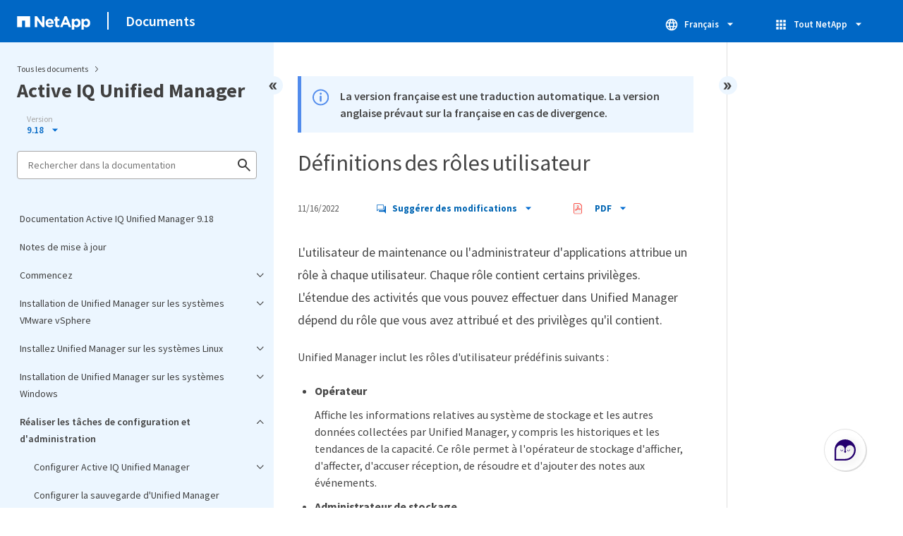

--- FILE ---
content_type: text/html
request_url: https://docs.netapp.com/fr-fr/active-iq-unified-manager/sidebar.html
body_size: 35866
content:
<script>
  let sidebarAccordion = true;

  /* specific css rules for Mac */
  if(navigator.platform.match('Mac') !== null) {
    document.body.setAttribute('class', 'OSX');
  }

</script>

<div id="ie-sidebar-container">
  <ul id="ie-sidebar-list" >


<li 
      data-pdf-exists="true" 
      data-pdf-filename="Documentation Active IQ Unified Manager 9.18"
      data-li-level="1#" 
      class="  "
      dale-page-url="/sidebar.html" 
      data-entry-url="/index.html" 
    ><a class="ie-sidebar-menuitem-1 " href="/fr-fr/active-iq-unified-manager/index.html">
        Documentation Active IQ Unified Manager 9.18
      </a></li><li 
      data-pdf-exists="true" 
      data-pdf-filename="Notes de mise à jour"
      data-li-level="1#" 
      class="  "
      dale-page-url="/sidebar.html" 
      data-entry-url="/reference_release_notes.html" 
    ><a class="ie-sidebar-menuitem-1 " href="/fr-fr/active-iq-unified-manager/reference_release_notes.html">
        Notes de mise à jour
      </a></li><li 
      data-pdf-exists="true" 
      data-pdf-filename="Commencez"
      data-li-level="1" 
      class=" sidebar-folder   "
      dale-page-url="/sidebar.html" 
      data-entry-url="" 
    ><a class="ie-sidebar-menuitem-1  ie-sidebar-button " href="#">
        <img class="ie-sidebar-icon ie-sidebar-button open" src="https://docs.netapp.com/common/2/images/link_expand.svg" alt="" />
        <img class="ie-sidebar-icon ie-sidebar-button close" src="https://docs.netapp.com/common/2/images/link_collapse.svg" alt="" />
        <!--<div class="" style="display: inline;"> Commencez</div>-->
         Commencez
      </a>
      <ul class="">
        


<li 
      data-pdf-exists="true" 
      data-pdf-filename="Installation de démarrage rapide pour VMware vSphere"
      data-li-level="2#" 
      class="  "
      dale-page-url="/sidebar.html" 
      data-entry-url="/install-vapp/qsg-vapp.html" 
    ><a class="ie-sidebar-menuitem-2 " href="/fr-fr/active-iq-unified-manager/install-vapp/qsg-vapp.html">
        Installation de démarrage rapide pour VMware vSphere
      </a></li><li 
      data-pdf-exists="true" 
      data-pdf-filename="Installation de démarrage rapide pour Linux"
      data-li-level="2#" 
      class="  "
      dale-page-url="/sidebar.html" 
      data-entry-url="/install-linux/qsg-linux.html" 
    ><a class="ie-sidebar-menuitem-2 " href="/fr-fr/active-iq-unified-manager/install-linux/qsg-linux.html">
        Installation de démarrage rapide pour Linux
      </a></li><li 
      data-pdf-exists="true" 
      data-pdf-filename="Installation de démarrage rapide pour Windows"
      data-li-level="2#" 
      class="  "
      dale-page-url="/sidebar.html" 
      data-entry-url="/install-windows/qsg-windows.html" 
    ><a class="ie-sidebar-menuitem-2 " href="/fr-fr/active-iq-unified-manager/install-windows/qsg-windows.html">
        Installation de démarrage rapide pour Windows
      </a></li></ul></li><li 
      data-pdf-exists="true" 
      data-pdf-filename="Installation de Unified Manager sur les systèmes VMware vSphere"
      data-li-level="1" 
      class=" sidebar-folder   "
      dale-page-url="/sidebar.html" 
      data-entry-url="" 
    ><a class="ie-sidebar-menuitem-1  ie-sidebar-button " href="#">
        <img class="ie-sidebar-icon ie-sidebar-button open" src="https://docs.netapp.com/common/2/images/link_expand.svg" alt="" />
        <img class="ie-sidebar-icon ie-sidebar-button close" src="https://docs.netapp.com/common/2/images/link_collapse.svg" alt="" />
        <!--<div class="" style="display: inline;"> Installation de Unified Manager sur les systèmes VMware vSphere</div>-->
         Installation de Unified Manager sur les systèmes VMware vSphere
      </a>
      <ul class="">
        


<li 
      data-pdf-exists="true" 
      data-pdf-filename="Introduction à Active IQ Unified Manager"
      data-li-level="2" 
      class=" sidebar-folder   "
      dale-page-url="/sidebar.html" 
      data-entry-url="/install-vapp/concept_introduction_to_unified_manager.html" 
    ><a class="ie-sidebar-menuitem-2 " href="/fr-fr/active-iq-unified-manager/install-vapp/concept_introduction_to_unified_manager.html">
        <img class="ie-sidebar-icon ie-sidebar-button open" src="https://docs.netapp.com/common/2/images/link_expand.svg" alt="" />
        <img class="ie-sidebar-icon ie-sidebar-button close" src="https://docs.netapp.com/common/2/images/link_collapse.svg" alt="" />
        <!--<div class="" style="display: inline;"> Introduction à Active IQ Unified Manager</div>-->
         Introduction à Active IQ Unified Manager
      </a>
      <ul class="">
        


<li 
      data-pdf-exists="true" 
      data-pdf-filename="Rôle du serveur Unified Manager"
      data-li-level="3#" 
      class="  "
      dale-page-url="/sidebar.html" 
      data-entry-url="/install-vapp/concept_what_unified_manager_server_does.html" 
    ><a class="ie-sidebar-menuitem-3 " href="/fr-fr/active-iq-unified-manager/install-vapp/concept_what_unified_manager_server_does.html">
        Rôle du serveur Unified Manager
      </a></li><li 
      data-pdf-exists="true" 
      data-pdf-filename="Présentation de la séquence d'installation"
      data-li-level="3#" 
      class="  "
      dale-page-url="/sidebar.html" 
      data-entry-url="/install-vapp/concept_overview_of_installation_sequence_um.html" 
    ><a class="ie-sidebar-menuitem-3 " href="/fr-fr/active-iq-unified-manager/install-vapp/concept_overview_of_installation_sequence_um.html">
        Présentation de la séquence d'installation
      </a></li></ul></li><li 
      data-pdf-exists="true" 
      data-pdf-filename="Conditions requises pour l'installation de Unified Manager"
      data-li-level="2" 
      class=" sidebar-folder   "
      dale-page-url="/sidebar.html" 
      data-entry-url="/install-vapp/concept_requirements_for_installing_unified_manager.html" 
    ><a class="ie-sidebar-menuitem-2 " href="/fr-fr/active-iq-unified-manager/install-vapp/concept_requirements_for_installing_unified_manager.html">
        <img class="ie-sidebar-icon ie-sidebar-button open" src="https://docs.netapp.com/common/2/images/link_expand.svg" alt="" />
        <img class="ie-sidebar-icon ie-sidebar-button close" src="https://docs.netapp.com/common/2/images/link_collapse.svg" alt="" />
        <!--<div class="" style="display: inline;"> Conditions requises pour l'installation de Unified Manager</div>-->
         Conditions requises pour l'installation de Unified Manager
      </a>
      <ul class="">
        


<li 
      data-pdf-exists="true" 
      data-pdf-filename="Configuration minimale requise pour l'infrastructure virtuelle et le système matériel"
      data-li-level="3#" 
      class="  "
      dale-page-url="/sidebar.html" 
      data-entry-url="/install-vapp/concept_virtual_infrastructure_or_hardware_system_requirements.html" 
    ><a class="ie-sidebar-menuitem-3 " href="/fr-fr/active-iq-unified-manager/install-vapp/concept_virtual_infrastructure_or_hardware_system_requirements.html">
        Configuration minimale requise pour l'infrastructure virtuelle et le système matériel
      </a></li><li 
      data-pdf-exists="true" 
      data-pdf-filename="Conditions requises pour le logiciel VMware et son installation"
      data-li-level="3#" 
      class="  "
      dale-page-url="/sidebar.html" 
      data-entry-url="/install-vapp/reference_vmware_software_and_installation_requirements.html" 
    ><a class="ie-sidebar-menuitem-3 " href="/fr-fr/active-iq-unified-manager/install-vapp/reference_vmware_software_and_installation_requirements.html">
        Conditions requises pour le logiciel VMware et son installation
      </a></li><li 
      data-pdf-exists="true" 
      data-pdf-filename="Navigateurs pris en charge"
      data-li-level="3#" 
      class="  "
      dale-page-url="/sidebar.html" 
      data-entry-url="/install-vapp/concept_browser_and_platform_requirements.html" 
    ><a class="ie-sidebar-menuitem-3 " href="/fr-fr/active-iq-unified-manager/install-vapp/concept_browser_and_platform_requirements.html">
        Navigateurs pris en charge
      </a></li><li 
      data-pdf-exists="true" 
      data-pdf-filename="Exigences en matière de protocoles et de ports"
      data-li-level="3#" 
      class="  "
      dale-page-url="/sidebar.html" 
      data-entry-url="/install-vapp/reference_protocol_and_port_requirements.html" 
    ><a class="ie-sidebar-menuitem-3 " href="/fr-fr/active-iq-unified-manager/install-vapp/reference_protocol_and_port_requirements.html">
        Exigences en matière de protocoles et de ports
      </a></li><li 
      data-pdf-exists="true" 
      data-pdf-filename="Remplissez la feuille de travail"
      data-li-level="3#" 
      class="  "
      dale-page-url="/sidebar.html" 
      data-entry-url="/install-vapp/reference_complete_worksheet_um.html" 
    ><a class="ie-sidebar-menuitem-3 " href="/fr-fr/active-iq-unified-manager/install-vapp/reference_complete_worksheet_um.html">
        Remplissez la feuille de travail
      </a></li></ul></li><li 
      data-pdf-exists="true" 
      data-pdf-filename="Installer, mettre à niveau et supprimer le logiciel Unified Manager"
      data-li-level="2" 
      class=" sidebar-folder   "
      dale-page-url="/sidebar.html" 
      data-entry-url="/install-vapp/concept_install_upgrade_remove_unified_manage_on_vmware.html" 
    ><a class="ie-sidebar-menuitem-2 " href="/fr-fr/active-iq-unified-manager/install-vapp/concept_install_upgrade_remove_unified_manage_on_vmware.html">
        <img class="ie-sidebar-icon ie-sidebar-button open" src="https://docs.netapp.com/common/2/images/link_expand.svg" alt="" />
        <img class="ie-sidebar-icon ie-sidebar-button close" src="https://docs.netapp.com/common/2/images/link_collapse.svg" alt="" />
        <!--<div class="" style="display: inline;"> Installer, mettre à niveau et supprimer le logiciel Unified Manager</div>-->
         Installer, mettre à niveau et supprimer le logiciel Unified Manager
      </a>
      <ul class="">
        


<li 
      data-pdf-exists="true" 
      data-pdf-filename="Présentation du processus de déploiement"
      data-li-level="3#" 
      class="  "
      dale-page-url="/sidebar.html" 
      data-entry-url="/install-vapp/concept_overview_of_deployment_process.html" 
    ><a class="ie-sidebar-menuitem-3 " href="/fr-fr/active-iq-unified-manager/install-vapp/concept_overview_of_deployment_process.html">
        Présentation du processus de déploiement
      </a></li><li 
      data-pdf-exists="true" 
      data-pdf-filename="Déployer Unified Manager"
      data-li-level="3" 
      class=" sidebar-folder   "
      dale-page-url="/sidebar.html" 
      data-entry-url="/install-vapp/task_deploy_unified_manager_vapp.html" 
    ><a class="ie-sidebar-menuitem-3 " href="/fr-fr/active-iq-unified-manager/install-vapp/task_deploy_unified_manager_vapp.html">
        <img class="ie-sidebar-icon ie-sidebar-button open" src="https://docs.netapp.com/common/2/images/link_expand.svg" alt="" />
        <img class="ie-sidebar-icon ie-sidebar-button close" src="https://docs.netapp.com/common/2/images/link_collapse.svg" alt="" />
        <!--<div class="" style="display: inline;"> Déployer Unified Manager</div>-->
         Déployer Unified Manager
      </a>
      <ul class="">
        


<li 
      data-pdf-exists="true" 
      data-pdf-filename="Téléchargez le fichier d'installation d'Unified Manager"
      data-li-level="4#" 
      class="  "
      dale-page-url="/sidebar.html" 
      data-entry-url="/install-vapp/task_download_unified_manager_ova_file.html" 
    ><a class="ie-sidebar-menuitem-4 " href="/fr-fr/active-iq-unified-manager/install-vapp/task_download_unified_manager_ova_file.html">
        Téléchargez le fichier d'installation d'Unified Manager
      </a></li><li 
      data-pdf-exists="true" 
      data-pdf-filename="Déployez l'appliance virtuelle Unified Manager"
      data-li-level="4#" 
      class="  "
      dale-page-url="/sidebar.html" 
      data-entry-url="/install-vapp/task_deploy_unified_manager_virtual_appliance_vapp.html" 
    ><a class="ie-sidebar-menuitem-4 " href="/fr-fr/active-iq-unified-manager/install-vapp/task_deploy_unified_manager_virtual_appliance_vapp.html">
        Déployez l'appliance virtuelle Unified Manager
      </a></li></ul></li><li 
      data-pdf-exists="true" 
      data-pdf-filename="Mettez à niveau Unified Manager"
      data-li-level="3" 
      class=" sidebar-folder   "
      dale-page-url="/sidebar.html" 
      data-entry-url="/install-vapp/task_upgrade_unified_manager_vapp.html" 
    ><a class="ie-sidebar-menuitem-3 " href="/fr-fr/active-iq-unified-manager/install-vapp/task_upgrade_unified_manager_vapp.html">
        <img class="ie-sidebar-icon ie-sidebar-button open" src="https://docs.netapp.com/common/2/images/link_expand.svg" alt="" />
        <img class="ie-sidebar-icon ie-sidebar-button close" src="https://docs.netapp.com/common/2/images/link_collapse.svg" alt="" />
        <!--<div class="" style="display: inline;"> Mettez à niveau Unified Manager</div>-->
         Mettez à niveau Unified Manager
      </a>
      <ul class="">
        


<li 
      data-pdf-exists="true" 
      data-pdf-filename="Chemin de mise à niveau pris en charge pour les versions de Unified Manager"
      data-li-level="4#" 
      class="  "
      dale-page-url="/sidebar.html" 
      data-entry-url="/include/upgrade-path.html" 
    ><a class="ie-sidebar-menuitem-4 " href="/fr-fr/active-iq-unified-manager/include/upgrade-path.html">
        Chemin de mise à niveau pris en charge pour les versions de Unified Manager
      </a></li><li 
      data-pdf-exists="true" 
      data-pdf-filename="Téléchargez le fichier de mise à niveau d'Unified Manager"
      data-li-level="4#" 
      class="  "
      dale-page-url="/sidebar.html" 
      data-entry-url="/install-vapp/task_download_unified_manager_iso_image_vapp.html" 
    ><a class="ie-sidebar-menuitem-4 " href="/fr-fr/active-iq-unified-manager/install-vapp/task_download_unified_manager_iso_image_vapp.html">
        Téléchargez le fichier de mise à niveau d'Unified Manager
      </a></li><li 
      data-pdf-exists="true" 
      data-pdf-filename="Mettre à niveau l'appliance virtuelle Unified Manager"
      data-li-level="4#" 
      class="  "
      dale-page-url="/sidebar.html" 
      data-entry-url="/install-vapp/task_upgrade_unified_manager_virtual_appliance_vapp.html" 
    ><a class="ie-sidebar-menuitem-4 " href="/fr-fr/active-iq-unified-manager/install-vapp/task_upgrade_unified_manager_virtual_appliance_vapp.html">
        Mettre à niveau l'appliance virtuelle Unified Manager
      </a></li></ul></li><li 
      data-pdf-exists="true" 
      data-pdf-filename="Redémarrez la machine virtuelle Unified Manager"
      data-li-level="3#" 
      class="  "
      dale-page-url="/sidebar.html" 
      data-entry-url="/install-vapp/task_restart_unified_manager_virtual_machine.html" 
    ><a class="ie-sidebar-menuitem-3 " href="/fr-fr/active-iq-unified-manager/install-vapp/task_restart_unified_manager_virtual_machine.html">
        Redémarrez la machine virtuelle Unified Manager
      </a></li><li 
      data-pdf-exists="true" 
      data-pdf-filename="Supprimer Unified Manager"
      data-li-level="3#" 
      class="  "
      dale-page-url="/sidebar.html" 
      data-entry-url="/install-vapp/task_remove_unified_manager_vapp.html" 
    ><a class="ie-sidebar-menuitem-3 " href="/fr-fr/active-iq-unified-manager/install-vapp/task_remove_unified_manager_vapp.html">
        Supprimer Unified Manager
      </a></li></ul></li></ul></li><li 
      data-pdf-exists="true" 
      data-pdf-filename="Installez Unified Manager sur les systèmes Linux"
      data-li-level="1" 
      class=" sidebar-folder   "
      dale-page-url="/sidebar.html" 
      data-entry-url="" 
    ><a class="ie-sidebar-menuitem-1  ie-sidebar-button " href="#">
        <img class="ie-sidebar-icon ie-sidebar-button open" src="https://docs.netapp.com/common/2/images/link_expand.svg" alt="" />
        <img class="ie-sidebar-icon ie-sidebar-button close" src="https://docs.netapp.com/common/2/images/link_collapse.svg" alt="" />
        <!--<div class="" style="display: inline;"> Installez Unified Manager sur les systèmes Linux</div>-->
         Installez Unified Manager sur les systèmes Linux
      </a>
      <ul class="">
        


<li 
      data-pdf-exists="true" 
      data-pdf-filename="Introduction à Active IQ Unified Manager"
      data-li-level="2" 
      class=" sidebar-folder   "
      dale-page-url="/sidebar.html" 
      data-entry-url="/install-linux/concept_introduction_to_unified_manager.html" 
    ><a class="ie-sidebar-menuitem-2 " href="/fr-fr/active-iq-unified-manager/install-linux/concept_introduction_to_unified_manager.html">
        <img class="ie-sidebar-icon ie-sidebar-button open" src="https://docs.netapp.com/common/2/images/link_expand.svg" alt="" />
        <img class="ie-sidebar-icon ie-sidebar-button close" src="https://docs.netapp.com/common/2/images/link_collapse.svg" alt="" />
        <!--<div class="" style="display: inline;"> Introduction à Active IQ Unified Manager</div>-->
         Introduction à Active IQ Unified Manager
      </a>
      <ul class="">
        


<li 
      data-pdf-exists="true" 
      data-pdf-filename="Rôle du serveur Unified Manager"
      data-li-level="3#" 
      class="  "
      dale-page-url="/sidebar.html" 
      data-entry-url="/install-linux/concept_what_unified_manager_server_does.html" 
    ><a class="ie-sidebar-menuitem-3 " href="/fr-fr/active-iq-unified-manager/install-linux/concept_what_unified_manager_server_does.html">
        Rôle du serveur Unified Manager
      </a></li><li 
      data-pdf-exists="true" 
      data-pdf-filename="Présentation de la séquence d'installation"
      data-li-level="3#" 
      class="  "
      dale-page-url="/sidebar.html" 
      data-entry-url="/install-linux/concept_overview_of_installation_sequence_um.html" 
    ><a class="ie-sidebar-menuitem-3 " href="/fr-fr/active-iq-unified-manager/install-linux/concept_overview_of_installation_sequence_um.html">
        Présentation de la séquence d'installation
      </a></li></ul></li><li 
      data-pdf-exists="true" 
      data-pdf-filename="Conditions requises pour l'installation de Unified Manager"
      data-li-level="2" 
      class=" sidebar-folder   "
      dale-page-url="/sidebar.html" 
      data-entry-url="/install-linux/concept_requirements_for_install_unified_manager.html" 
    ><a class="ie-sidebar-menuitem-2 " href="/fr-fr/active-iq-unified-manager/install-linux/concept_requirements_for_install_unified_manager.html">
        <img class="ie-sidebar-icon ie-sidebar-button open" src="https://docs.netapp.com/common/2/images/link_expand.svg" alt="" />
        <img class="ie-sidebar-icon ie-sidebar-button close" src="https://docs.netapp.com/common/2/images/link_collapse.svg" alt="" />
        <!--<div class="" style="display: inline;"> Conditions requises pour l'installation de Unified Manager</div>-->
         Conditions requises pour l'installation de Unified Manager
      </a>
      <ul class="">
        


<li 
      data-pdf-exists="true" 
      data-pdf-filename="Configuration minimale requise pour l'infrastructure virtuelle et le système matériel"
      data-li-level="3#" 
      class="  "
      dale-page-url="/sidebar.html" 
      data-entry-url="/install-linux/concept_virtual_infrastructure_or_hardware_system_requirements.html" 
    ><a class="ie-sidebar-menuitem-3 " href="/fr-fr/active-iq-unified-manager/install-linux/concept_virtual_infrastructure_or_hardware_system_requirements.html">
        Configuration minimale requise pour l'infrastructure virtuelle et le système matériel
      </a></li><li 
      data-pdf-exists="true" 
      data-pdf-filename="Conditions requises pour l'installation et le logiciel Linux"
      data-li-level="3#" 
      class="  "
      dale-page-url="/sidebar.html" 
      data-entry-url="/install-linux/reference_red_hat_software_and_installation_requirements.html" 
    ><a class="ie-sidebar-menuitem-3 " href="/fr-fr/active-iq-unified-manager/install-linux/reference_red_hat_software_and_installation_requirements.html">
        Conditions requises pour l'installation et le logiciel Linux
      </a></li><li 
      data-pdf-exists="true" 
      data-pdf-filename="Navigateurs pris en charge"
      data-li-level="3#" 
      class="  "
      dale-page-url="/sidebar.html" 
      data-entry-url="/install-linux/concept_browser_and_platform_requirements.html" 
    ><a class="ie-sidebar-menuitem-3 " href="/fr-fr/active-iq-unified-manager/install-linux/concept_browser_and_platform_requirements.html">
        Navigateurs pris en charge
      </a></li><li 
      data-pdf-exists="true" 
      data-pdf-filename="Exigences en matière de protocoles et de ports"
      data-li-level="3#" 
      class="  "
      dale-page-url="/sidebar.html" 
      data-entry-url="/install-linux/reference_protocol_and_port_requirements.html" 
    ><a class="ie-sidebar-menuitem-3 " href="/fr-fr/active-iq-unified-manager/install-linux/reference_protocol_and_port_requirements.html">
        Exigences en matière de protocoles et de ports
      </a></li><li 
      data-pdf-exists="true" 
      data-pdf-filename="Remplissez la feuille de travail"
      data-li-level="3#" 
      class="  "
      dale-page-url="/sidebar.html" 
      data-entry-url="/install-linux/reference_complete_worksheet_um.html" 
    ><a class="ie-sidebar-menuitem-3 " href="/fr-fr/active-iq-unified-manager/install-linux/reference_complete_worksheet_um.html">
        Remplissez la feuille de travail
      </a></li></ul></li><li 
      data-pdf-exists="true" 
      data-pdf-filename="Installer, mettre à niveau et supprimer le logiciel Unified Manager"
      data-li-level="2" 
      class=" sidebar-folder   "
      dale-page-url="/sidebar.html" 
      data-entry-url="/install-linux/concept_install_upgrade_and_remove_unified_manager_software.html" 
    ><a class="ie-sidebar-menuitem-2 " href="/fr-fr/active-iq-unified-manager/install-linux/concept_install_upgrade_and_remove_unified_manager_software.html">
        <img class="ie-sidebar-icon ie-sidebar-button open" src="https://docs.netapp.com/common/2/images/link_expand.svg" alt="" />
        <img class="ie-sidebar-icon ie-sidebar-button close" src="https://docs.netapp.com/common/2/images/link_collapse.svg" alt="" />
        <!--<div class="" style="display: inline;"> Installer, mettre à niveau et supprimer le logiciel Unified Manager</div>-->
         Installer, mettre à niveau et supprimer le logiciel Unified Manager
      </a>
      <ul class="">
        


<li 
      data-pdf-exists="true" 
      data-pdf-filename="Présentation du processus d'installation"
      data-li-level="3#" 
      class="  "
      dale-page-url="/sidebar.html" 
      data-entry-url="/install-linux/concept_overview_of_installation_process_on_red_hat.html" 
    ><a class="ie-sidebar-menuitem-3 " href="/fr-fr/active-iq-unified-manager/install-linux/concept_overview_of_installation_process_on_red_hat.html">
        Présentation du processus d'installation
      </a></li><li 
      data-pdf-exists="true" 
      data-pdf-filename="Configurer le logiciel requis"
      data-li-level="3" 
      class=" sidebar-folder   "
      dale-page-url="/sidebar.html" 
      data-entry-url="/install-linux/concept_set_up_required_software_repositories_um.html" 
    ><a class="ie-sidebar-menuitem-3 " href="/fr-fr/active-iq-unified-manager/install-linux/concept_set_up_required_software_repositories_um.html">
        <img class="ie-sidebar-icon ie-sidebar-button open" src="https://docs.netapp.com/common/2/images/link_expand.svg" alt="" />
        <img class="ie-sidebar-icon ie-sidebar-button close" src="https://docs.netapp.com/common/2/images/link_collapse.svg" alt="" />
        <!--<div class="" style="display: inline;"> Configurer le logiciel requis</div>-->
         Configurer le logiciel requis
      </a>
      <ul class="">
        


<li 
      data-pdf-exists="true" 
      data-pdf-filename="Configurer manuellement le référentiel EPEL"
      data-li-level="4#" 
      class="  "
      dale-page-url="/sidebar.html" 
      data-entry-url="/install-linux/task_manually_configure_epel_repository.html" 
    ><a class="ie-sidebar-menuitem-4 " href="/fr-fr/active-iq-unified-manager/install-linux/task_manually_configure_epel_repository.html">
        Configurer manuellement le référentiel EPEL
      </a></li><li 
      data-pdf-exists="true" 
      data-pdf-filename="Configurer manuellement le référentiel MySQL"
      data-li-level="4#" 
      class="  "
      dale-page-url="/sidebar.html" 
      data-entry-url="/install-linux/task_manually_configure_mysql_repository.html" 
    ><a class="ie-sidebar-menuitem-4 " href="/fr-fr/active-iq-unified-manager/install-linux/task_manually_configure_mysql_repository.html">
        Configurer manuellement le référentiel MySQL
      </a></li><li 
      data-pdf-exists="true" 
      data-pdf-filename="Configurer le logiciel 7-Zip"
      data-li-level="4#" 
      class="  "
      dale-page-url="/sidebar.html" 
      data-entry-url="/install-linux/task_configure_7zip_package.html" 
    ><a class="ie-sidebar-menuitem-4 " href="/fr-fr/active-iq-unified-manager/install-linux/task_configure_7zip_package.html">
        Configurer le logiciel 7-Zip
      </a></li></ul></li><li 
      data-pdf-exists="true" 
      data-pdf-filename="Configuration SELinux requise sur le partage NFS ou CIFS"
      data-li-level="3#" 
      class="  "
      dale-page-url="/sidebar.html" 
      data-entry-url="/install-linux/task_selinux_requirements_for_mounting_opt_netapp.html" 
    ><a class="ie-sidebar-menuitem-3 " href="/fr-fr/active-iq-unified-manager/install-linux/task_selinux_requirements_for_mounting_opt_netapp.html">
        Configuration SELinux requise sur le partage NFS ou CIFS
      </a></li><li 
      data-pdf-exists="true" 
      data-pdf-filename="Installez Unified Manager sur les systèmes Linux"
      data-li-level="3" 
      class=" sidebar-folder   "
      dale-page-url="/sidebar.html" 
      data-entry-url="/install-linux/concept_install_unified_manager_on_rhel.html" 
    ><a class="ie-sidebar-menuitem-3 " href="/fr-fr/active-iq-unified-manager/install-linux/concept_install_unified_manager_on_rhel.html">
        <img class="ie-sidebar-icon ie-sidebar-button open" src="https://docs.netapp.com/common/2/images/link_expand.svg" alt="" />
        <img class="ie-sidebar-icon ie-sidebar-button close" src="https://docs.netapp.com/common/2/images/link_collapse.svg" alt="" />
        <!--<div class="" style="display: inline;"> Installez Unified Manager sur les systèmes Linux</div>-->
         Installez Unified Manager sur les systèmes Linux
      </a>
      <ul class="">
        


<li 
      data-pdf-exists="true" 
      data-pdf-filename="Créez un répertoire personnel utilisateur et un mot de passe umadmin personnalisés avant l'installation"
      data-li-level="4#" 
      class="  "
      dale-page-url="/sidebar.html" 
      data-entry-url="/install-linux/task_create_custom_user_home_directory_and_umadmin.html" 
    ><a class="ie-sidebar-menuitem-4 " href="/fr-fr/active-iq-unified-manager/install-linux/task_create_custom_user_home_directory_and_umadmin.html">
        Créez un répertoire personnel utilisateur et un mot de passe umadmin personnalisés avant l'installation
      </a></li><li 
      data-pdf-exists="true" 
      data-pdf-filename="Télécharger Unified Manager"
      data-li-level="4#" 
      class="  "
      dale-page-url="/sidebar.html" 
      data-entry-url="/install-linux/task_download_unified_manager.html" 
    ><a class="ie-sidebar-menuitem-4 " href="/fr-fr/active-iq-unified-manager/install-linux/task_download_unified_manager.html">
        Télécharger Unified Manager
      </a></li><li 
      data-pdf-exists="true" 
      data-pdf-filename="Installez Unified Manager"
      data-li-level="4#" 
      class="  "
      dale-page-url="/sidebar.html" 
      data-entry-url="/install-linux/task_install_unified_manager_linux.html" 
    ><a class="ie-sidebar-menuitem-4 " href="/fr-fr/active-iq-unified-manager/install-linux/task_install_unified_manager_linux.html">
        Installez Unified Manager
      </a></li><li 
      data-pdf-exists="true" 
      data-pdf-filename="Utilisateurs créés lors de l'installation de Unified Manager"
      data-li-level="4#" 
      class="  "
      dale-page-url="/sidebar.html" 
      data-entry-url="/install-linux/reference_users_created_in_unified_manager.html" 
    ><a class="ie-sidebar-menuitem-4 " href="/fr-fr/active-iq-unified-manager/install-linux/reference_users_created_in_unified_manager.html">
        Utilisateurs créés lors de l'installation de Unified Manager
      </a></li><li 
      data-pdf-exists="true" 
      data-pdf-filename="Changer le mot de passe JBoss"
      data-li-level="4#" 
      class="  "
      dale-page-url="/sidebar.html" 
      data-entry-url="/install-linux/task_change_jboss_password.html" 
    ><a class="ie-sidebar-menuitem-4 " href="/fr-fr/active-iq-unified-manager/install-linux/task_change_jboss_password.html">
        Changer le mot de passe JBoss
      </a></li></ul></li><li 
      data-pdf-exists="true" 
      data-pdf-filename="Mettre à niveau Unified Manager sur Red Hat Enterprise Linux"
      data-li-level="3" 
      class=" sidebar-folder   "
      dale-page-url="/sidebar.html" 
      data-entry-url="/install-linux/concept_upgrade_unified_manager_on_rhel.html" 
    ><a class="ie-sidebar-menuitem-3 " href="/fr-fr/active-iq-unified-manager/install-linux/concept_upgrade_unified_manager_on_rhel.html">
        <img class="ie-sidebar-icon ie-sidebar-button open" src="https://docs.netapp.com/common/2/images/link_expand.svg" alt="" />
        <img class="ie-sidebar-icon ie-sidebar-button close" src="https://docs.netapp.com/common/2/images/link_collapse.svg" alt="" />
        <!--<div class="" style="display: inline;"> Mettre à niveau Unified Manager sur Red Hat Enterprise Linux</div>-->
         Mettre à niveau Unified Manager sur Red Hat Enterprise Linux
      </a>
      <ul class="">
        


<li 
      data-pdf-exists="true" 
      data-pdf-filename="Chemin de mise à niveau pris en charge pour les versions de Unified Manager"
      data-li-level="4#" 
      class="  "
      dale-page-url="/sidebar.html" 
      data-entry-url="/include/upgrade-path.html" 
    ><a class="ie-sidebar-menuitem-4 " href="/fr-fr/active-iq-unified-manager/include/upgrade-path.html">
        Chemin de mise à niveau pris en charge pour les versions de Unified Manager
      </a></li><li 
      data-pdf-exists="true" 
      data-pdf-filename="Mettez à niveau Unified Manager"
      data-li-level="4#" 
      class="  "
      dale-page-url="/sidebar.html" 
      data-entry-url="/install-linux/task_upgrade_unified_manager.html" 
    ><a class="ie-sidebar-menuitem-4 " href="/fr-fr/active-iq-unified-manager/install-linux/task_upgrade_unified_manager.html">
        Mettez à niveau Unified Manager
      </a></li><li 
      data-pdf-exists="true" 
      data-pdf-filename="Mettre à niveau le système d'exploitation hôte de Red Hat Enterprise Linux 7.x vers 8.x"
      data-li-level="4#" 
      class="  "
      dale-page-url="/sidebar.html" 
      data-entry-url="/install-linux/task_upgrade_host_os.html" 
    ><a class="ie-sidebar-menuitem-4 " href="/fr-fr/active-iq-unified-manager/install-linux/task_upgrade_host_os.html">
        Mettre à niveau le système d'exploitation hôte de Red Hat Enterprise Linux 7.x vers 8.x
      </a></li></ul></li><li 
      data-pdf-exists="true" 
      data-pdf-filename="Mettre à niveau les produits tiers après l'installation d'Unified Manager"
      data-li-level="3" 
      class=" sidebar-folder   "
      dale-page-url="/sidebar.html" 
      data-entry-url="/install-linux/concept_upgrade_third_party_products_on_linux_um.html" 
    ><a class="ie-sidebar-menuitem-3 " href="/fr-fr/active-iq-unified-manager/install-linux/concept_upgrade_third_party_products_on_linux_um.html">
        <img class="ie-sidebar-icon ie-sidebar-button open" src="https://docs.netapp.com/common/2/images/link_expand.svg" alt="" />
        <img class="ie-sidebar-icon ie-sidebar-button close" src="https://docs.netapp.com/common/2/images/link_collapse.svg" alt="" />
        <!--<div class="" style="display: inline;"> Mettre à niveau les produits tiers après l'installation d'Unified Manager</div>-->
         Mettre à niveau les produits tiers après l'installation d'Unified Manager
      </a>
      <ul class="">
        


<li 
      data-pdf-exists="true" 
      data-pdf-filename="Mettre à niveau OpenJDK sur Linux"
      data-li-level="4#" 
      class="  "
      dale-page-url="/sidebar.html" 
      data-entry-url="/install-linux/task_upgrade_openjdk_on_linux_ocum.html" 
    ><a class="ie-sidebar-menuitem-4 " href="/fr-fr/active-iq-unified-manager/install-linux/task_upgrade_openjdk_on_linux_ocum.html">
        Mettre à niveau OpenJDK sur Linux
      </a></li></ul></li><li 
      data-pdf-exists="true" 
      data-pdf-filename="Redémarrer Unified Manager"
      data-li-level="3#" 
      class="  "
      dale-page-url="/sidebar.html" 
      data-entry-url="/install-linux/task_restart_unified_manager.html" 
    ><a class="ie-sidebar-menuitem-3 " href="/fr-fr/active-iq-unified-manager/install-linux/task_restart_unified_manager.html">
        Redémarrer Unified Manager
      </a></li><li 
      data-pdf-exists="true" 
      data-pdf-filename="Supprimer Unified Manager"
      data-li-level="3#" 
      class="  "
      dale-page-url="/sidebar.html" 
      data-entry-url="/install-linux/task_remove_unified_manager.html" 
    ><a class="ie-sidebar-menuitem-3 " href="/fr-fr/active-iq-unified-manager/install-linux/task_remove_unified_manager.html">
        Supprimer Unified Manager
      </a></li><li 
      data-pdf-exists="true" 
      data-pdf-filename="Supprimer l'utilisateur umadmin personnalisé et le groupe de maintenance"
      data-li-level="3#" 
      class="  "
      dale-page-url="/sidebar.html" 
      data-entry-url="/install-linux/task_remove_custom_umadmin_user_and_maintenance_group.html" 
    ><a class="ie-sidebar-menuitem-3 " href="/fr-fr/active-iq-unified-manager/install-linux/task_remove_custom_umadmin_user_and_maintenance_group.html">
        Supprimer l'utilisateur umadmin personnalisé et le groupe de maintenance
      </a></li></ul></li></ul></li><li 
      data-pdf-exists="true" 
      data-pdf-filename="Installation de Unified Manager sur les systèmes Windows"
      data-li-level="1" 
      class=" sidebar-folder   "
      dale-page-url="/sidebar.html" 
      data-entry-url="" 
    ><a class="ie-sidebar-menuitem-1  ie-sidebar-button " href="#">
        <img class="ie-sidebar-icon ie-sidebar-button open" src="https://docs.netapp.com/common/2/images/link_expand.svg" alt="" />
        <img class="ie-sidebar-icon ie-sidebar-button close" src="https://docs.netapp.com/common/2/images/link_collapse.svg" alt="" />
        <!--<div class="" style="display: inline;"> Installation de Unified Manager sur les systèmes Windows</div>-->
         Installation de Unified Manager sur les systèmes Windows
      </a>
      <ul class="">
        


<li 
      data-pdf-exists="true" 
      data-pdf-filename="Introduction à Active IQ Unified Manager"
      data-li-level="2" 
      class=" sidebar-folder   "
      dale-page-url="/sidebar.html" 
      data-entry-url="/install-windows/concept_introduction_to_unified_manager.html" 
    ><a class="ie-sidebar-menuitem-2 " href="/fr-fr/active-iq-unified-manager/install-windows/concept_introduction_to_unified_manager.html">
        <img class="ie-sidebar-icon ie-sidebar-button open" src="https://docs.netapp.com/common/2/images/link_expand.svg" alt="" />
        <img class="ie-sidebar-icon ie-sidebar-button close" src="https://docs.netapp.com/common/2/images/link_collapse.svg" alt="" />
        <!--<div class="" style="display: inline;"> Introduction à Active IQ Unified Manager</div>-->
         Introduction à Active IQ Unified Manager
      </a>
      <ul class="">
        


<li 
      data-pdf-exists="true" 
      data-pdf-filename="Rôle du serveur Unified Manager"
      data-li-level="3#" 
      class="  "
      dale-page-url="/sidebar.html" 
      data-entry-url="/install-windows/concept_what_unified_manager_server_does.html" 
    ><a class="ie-sidebar-menuitem-3 " href="/fr-fr/active-iq-unified-manager/install-windows/concept_what_unified_manager_server_does.html">
        Rôle du serveur Unified Manager
      </a></li><li 
      data-pdf-exists="true" 
      data-pdf-filename="Présentation de la séquence d'installation"
      data-li-level="3#" 
      class="  "
      dale-page-url="/sidebar.html" 
      data-entry-url="/install-windows/concept_overview_of_installation_sequence_um.html" 
    ><a class="ie-sidebar-menuitem-3 " href="/fr-fr/active-iq-unified-manager/install-windows/concept_overview_of_installation_sequence_um.html">
        Présentation de la séquence d'installation
      </a></li></ul></li><li 
      data-pdf-exists="true" 
      data-pdf-filename="Conditions requises pour l'installation de Unified Manager"
      data-li-level="2" 
      class=" sidebar-folder   "
      dale-page-url="/sidebar.html" 
      data-entry-url="/install-windows/concept_requirements_for_installing_unified_manager.html" 
    ><a class="ie-sidebar-menuitem-2 " href="/fr-fr/active-iq-unified-manager/install-windows/concept_requirements_for_installing_unified_manager.html">
        <img class="ie-sidebar-icon ie-sidebar-button open" src="https://docs.netapp.com/common/2/images/link_expand.svg" alt="" />
        <img class="ie-sidebar-icon ie-sidebar-button close" src="https://docs.netapp.com/common/2/images/link_collapse.svg" alt="" />
        <!--<div class="" style="display: inline;"> Conditions requises pour l'installation de Unified Manager</div>-->
         Conditions requises pour l'installation de Unified Manager
      </a>
      <ul class="">
        


<li 
      data-pdf-exists="true" 
      data-pdf-filename="Configuration minimale requise pour l'infrastructure virtuelle et le système matériel"
      data-li-level="3#" 
      class="  "
      dale-page-url="/sidebar.html" 
      data-entry-url="/install-windows/concept_virtual_infrastructure_or_hardware_system_requirements.html" 
    ><a class="ie-sidebar-menuitem-3 " href="/fr-fr/active-iq-unified-manager/install-windows/concept_virtual_infrastructure_or_hardware_system_requirements.html">
        Configuration minimale requise pour l'infrastructure virtuelle et le système matériel
      </a></li><li 
      data-pdf-exists="true" 
      data-pdf-filename="Conditions requises pour l'installation et le logiciel Windows"
      data-li-level="3#" 
      class="  "
      dale-page-url="/sidebar.html" 
      data-entry-url="/install-windows/reference_windows_software_and_installation_requirements.html" 
    ><a class="ie-sidebar-menuitem-3 " href="/fr-fr/active-iq-unified-manager/install-windows/reference_windows_software_and_installation_requirements.html">
        Conditions requises pour l'installation et le logiciel Windows
      </a></li><li 
      data-pdf-exists="true" 
      data-pdf-filename="Navigateurs pris en charge"
      data-li-level="3#" 
      class="  "
      dale-page-url="/sidebar.html" 
      data-entry-url="/install-windows/concept_browser_and_platform_requirements.html" 
    ><a class="ie-sidebar-menuitem-3 " href="/fr-fr/active-iq-unified-manager/install-windows/concept_browser_and_platform_requirements.html">
        Navigateurs pris en charge
      </a></li><li 
      data-pdf-exists="true" 
      data-pdf-filename="Exigences en matière de protocoles et de ports"
      data-li-level="3#" 
      class="  "
      dale-page-url="/sidebar.html" 
      data-entry-url="/install-windows/reference_protocol_and_port_requirements.html" 
    ><a class="ie-sidebar-menuitem-3 " href="/fr-fr/active-iq-unified-manager/install-windows/reference_protocol_and_port_requirements.html">
        Exigences en matière de protocoles et de ports
      </a></li><li 
      data-pdf-exists="true" 
      data-pdf-filename="Remplissez la feuille de travail"
      data-li-level="3#" 
      class="  "
      dale-page-url="/sidebar.html" 
      data-entry-url="/install-windows/reference_complete_worksheet_um.html" 
    ><a class="ie-sidebar-menuitem-3 " href="/fr-fr/active-iq-unified-manager/install-windows/reference_complete_worksheet_um.html">
        Remplissez la feuille de travail
      </a></li></ul></li><li 
      data-pdf-exists="true" 
      data-pdf-filename="Installer, mettre à niveau et supprimer le logiciel Unified Manager"
      data-li-level="2" 
      class=" sidebar-folder   "
      dale-page-url="/sidebar.html" 
      data-entry-url="/install-windows/concept_install_upgrade_and_remove_unified_manager_software.html" 
    ><a class="ie-sidebar-menuitem-2 " href="/fr-fr/active-iq-unified-manager/install-windows/concept_install_upgrade_and_remove_unified_manager_software.html">
        <img class="ie-sidebar-icon ie-sidebar-button open" src="https://docs.netapp.com/common/2/images/link_expand.svg" alt="" />
        <img class="ie-sidebar-icon ie-sidebar-button close" src="https://docs.netapp.com/common/2/images/link_collapse.svg" alt="" />
        <!--<div class="" style="display: inline;"> Installer, mettre à niveau et supprimer le logiciel Unified Manager</div>-->
         Installer, mettre à niveau et supprimer le logiciel Unified Manager
      </a>
      <ul class="">
        


<li 
      data-pdf-exists="true" 
      data-pdf-filename="Présentation du processus d'installation"
      data-li-level="3#" 
      class="  "
      dale-page-url="/sidebar.html" 
      data-entry-url="/install-windows/concept_overview_of_installation_process_on_windows.html" 
    ><a class="ie-sidebar-menuitem-3 " href="/fr-fr/active-iq-unified-manager/install-windows/concept_overview_of_installation_process_on_windows.html">
        Présentation du processus d'installation
      </a></li><li 
      data-pdf-exists="true" 
      data-pdf-filename="Installer Unified Manager sur Windows"
      data-li-level="3" 
      class=" sidebar-folder   "
      dale-page-url="/sidebar.html" 
      data-entry-url="/install-windows/concept_install_unified_manager_windows.html" 
    ><a class="ie-sidebar-menuitem-3 " href="/fr-fr/active-iq-unified-manager/install-windows/concept_install_unified_manager_windows.html">
        <img class="ie-sidebar-icon ie-sidebar-button open" src="https://docs.netapp.com/common/2/images/link_expand.svg" alt="" />
        <img class="ie-sidebar-icon ie-sidebar-button close" src="https://docs.netapp.com/common/2/images/link_collapse.svg" alt="" />
        <!--<div class="" style="display: inline;"> Installer Unified Manager sur Windows</div>-->
         Installer Unified Manager sur Windows
      </a>
      <ul class="">
        


<li 
      data-pdf-exists="true" 
      data-pdf-filename="Installez Unified Manager"
      data-li-level="4#" 
      class="  "
      dale-page-url="/sidebar.html" 
      data-entry-url="/install-windows/task_install_unified_manager_on_windows.html" 
    ><a class="ie-sidebar-menuitem-4 " href="/fr-fr/active-iq-unified-manager/install-windows/task_install_unified_manager_on_windows.html">
        Installez Unified Manager
      </a></li><li 
      data-pdf-exists="true" 
      data-pdf-filename="Effectuer une installation sans assistance d'Unified Manager"
      data-li-level="4#" 
      class="  "
      dale-page-url="/sidebar.html" 
      data-entry-url="/install-windows/task_unattended_installation_of_unified_manager.html" 
    ><a class="ie-sidebar-menuitem-4 " href="/fr-fr/active-iq-unified-manager/install-windows/task_unattended_installation_of_unified_manager.html">
        Effectuer une installation sans assistance d'Unified Manager
      </a></li></ul></li><li 
      data-pdf-exists="true" 
      data-pdf-filename="Changer le mot de passe JBoss"
      data-li-level="3#" 
      class="  "
      dale-page-url="/sidebar.html" 
      data-entry-url="/install-windows/task_change_jboss_password_on_windows.html" 
    ><a class="ie-sidebar-menuitem-3 " href="/fr-fr/active-iq-unified-manager/install-windows/task_change_jboss_password_on_windows.html">
        Changer le mot de passe JBoss
      </a></li><li 
      data-pdf-exists="true" 
      data-pdf-filename="Chemin de mise à niveau pris en charge pour les versions de Unified Manager"
      data-li-level="3#" 
      class="  "
      dale-page-url="/sidebar.html" 
      data-entry-url="/include/upgrade-path.html" 
    ><a class="ie-sidebar-menuitem-3 " href="/fr-fr/active-iq-unified-manager/include/upgrade-path.html">
        Chemin de mise à niveau pris en charge pour les versions de Unified Manager
      </a></li><li 
      data-pdf-exists="true" 
      data-pdf-filename="Mettez à niveau Unified Manager"
      data-li-level="3#" 
      class="  "
      dale-page-url="/sidebar.html" 
      data-entry-url="/install-windows/task_upgrade_to_unified_manager_on_microsoft_windows.html" 
    ><a class="ie-sidebar-menuitem-3 " href="/fr-fr/active-iq-unified-manager/install-windows/task_upgrade_to_unified_manager_on_microsoft_windows.html">
        Mettez à niveau Unified Manager
      </a></li><li 
      data-pdf-exists="true" 
      data-pdf-filename="Mettre à niveau les produits tiers"
      data-li-level="3" 
      class=" sidebar-folder   "
      dale-page-url="/sidebar.html" 
      data-entry-url="/install-windows/concept_upgrade_third_party_products_on_windows_um.html" 
    ><a class="ie-sidebar-menuitem-3 " href="/fr-fr/active-iq-unified-manager/install-windows/concept_upgrade_third_party_products_on_windows_um.html">
        <img class="ie-sidebar-icon ie-sidebar-button open" src="https://docs.netapp.com/common/2/images/link_expand.svg" alt="" />
        <img class="ie-sidebar-icon ie-sidebar-button close" src="https://docs.netapp.com/common/2/images/link_collapse.svg" alt="" />
        <!--<div class="" style="display: inline;"> Mettre à niveau les produits tiers</div>-->
         Mettre à niveau les produits tiers
      </a>
      <ul class="">
        


<li 
      data-pdf-exists="true" 
      data-pdf-filename="Mettre à niveau OpenJDK"
      data-li-level="4#" 
      class="  "
      dale-page-url="/sidebar.html" 
      data-entry-url="/install-windows/task_upgrade_openjdk_on_windows_ocum.html" 
    ><a class="ie-sidebar-menuitem-4 " href="/fr-fr/active-iq-unified-manager/install-windows/task_upgrade_openjdk_on_windows_ocum.html">
        Mettre à niveau OpenJDK
      </a></li></ul></li><li 
      data-pdf-exists="true" 
      data-pdf-filename="Désinstaller les produits tiers"
      data-li-level="3#" 
      class="  "
      dale-page-url="/sidebar.html" 
      data-entry-url="/install-windows/task_uninstall_third_party_products.html" 
    ><a class="ie-sidebar-menuitem-3 " href="/fr-fr/active-iq-unified-manager/install-windows/task_uninstall_third_party_products.html">
        Désinstaller les produits tiers
      </a></li><li 
      data-pdf-exists="true" 
      data-pdf-filename="Redémarrer Unified Manager"
      data-li-level="3#" 
      class="  "
      dale-page-url="/sidebar.html" 
      data-entry-url="/install-windows/task_restart_unified_manager_win.html" 
    ><a class="ie-sidebar-menuitem-3 " href="/fr-fr/active-iq-unified-manager/install-windows/task_restart_unified_manager_win.html">
        Redémarrer Unified Manager
      </a></li><li 
      data-pdf-exists="true" 
      data-pdf-filename="Désinstaller Unified Manager"
      data-li-level="3#" 
      class="  "
      dale-page-url="/sidebar.html" 
      data-entry-url="/install-windows/task_uninstall_unified_manager_win.html" 
    ><a class="ie-sidebar-menuitem-3 " href="/fr-fr/active-iq-unified-manager/install-windows/task_uninstall_unified_manager_win.html">
        Désinstaller Unified Manager
      </a></li></ul></li></ul></li><li 
      data-pdf-exists="true" 
      data-pdf-filename="Réaliser les tâches de configuration et d'administration"
      data-li-level="1" 
      class=" sidebar-folder   "
      dale-page-url="/sidebar.html" 
      data-entry-url="" 
    ><a class="ie-sidebar-menuitem-1  ie-sidebar-button " href="#">
        <img class="ie-sidebar-icon ie-sidebar-button open" src="https://docs.netapp.com/common/2/images/link_expand.svg" alt="" />
        <img class="ie-sidebar-icon ie-sidebar-button close" src="https://docs.netapp.com/common/2/images/link_collapse.svg" alt="" />
        <!--<div class="" style="display: inline;"> Réaliser les tâches de configuration et d'administration</div>-->
         Réaliser les tâches de configuration et d'administration
      </a>
      <ul class="">
        


<li 
      data-pdf-exists="true" 
      data-pdf-filename="Configurer Active IQ Unified Manager"
      data-li-level="2" 
      class=" sidebar-folder   "
      dale-page-url="/sidebar.html" 
      data-entry-url="/config/concept_configure_unified_manager.html" 
    ><a class="ie-sidebar-menuitem-2 " href="/fr-fr/active-iq-unified-manager/config/concept_configure_unified_manager.html">
        <img class="ie-sidebar-icon ie-sidebar-button open" src="https://docs.netapp.com/common/2/images/link_expand.svg" alt="" />
        <img class="ie-sidebar-icon ie-sidebar-button close" src="https://docs.netapp.com/common/2/images/link_collapse.svg" alt="" />
        <!--<div class="" style="display: inline;"> Configurer Active IQ Unified Manager</div>-->
         Configurer Active IQ Unified Manager
      </a>
      <ul class="">
        


<li 
      data-pdf-exists="true" 
      data-pdf-filename="Présentation de la séquence de configuration"
      data-li-level="3#" 
      class="  "
      dale-page-url="/sidebar.html" 
      data-entry-url="/config/concept_overview_of_configuration_sequence.html" 
    ><a class="ie-sidebar-menuitem-3 " href="/fr-fr/active-iq-unified-manager/config/concept_overview_of_configuration_sequence.html">
        Présentation de la séquence de configuration
      </a></li><li 
      data-pdf-exists="true" 
      data-pdf-filename="Accéder à l'interface Web d'Unified Manager"
      data-li-level="3#" 
      class="  "
      dale-page-url="/sidebar.html" 
      data-entry-url="/config/task_access_unified_manager_web_ui.html" 
    ><a class="ie-sidebar-menuitem-3 " href="/fr-fr/active-iq-unified-manager/config/task_access_unified_manager_web_ui.html">
        Accéder à l'interface Web d'Unified Manager
      </a></li><li 
      data-pdf-exists="true" 
      data-pdf-filename="Effectuer la configuration initiale de l'interface Web d'Unified Manager"
      data-li-level="3#" 
      class="  "
      dale-page-url="/sidebar.html" 
      data-entry-url="/config/task_perform_initial_setup_of_unified_manager_web_ui.html" 
    ><a class="ie-sidebar-menuitem-3 " href="/fr-fr/active-iq-unified-manager/config/task_perform_initial_setup_of_unified_manager_web_ui.html">
        Effectuer la configuration initiale de l'interface Web d'Unified Manager
      </a></li><li 
      data-pdf-exists="true" 
      data-pdf-filename="Ajouter des clusters"
      data-li-level="3#" 
      class="  "
      dale-page-url="/sidebar.html" 
      data-entry-url="/config/task_add_clusters.html" 
    ><a class="ie-sidebar-menuitem-3 " href="/fr-fr/active-iq-unified-manager/config/task_add_clusters.html">
        Ajouter des clusters
      </a></li><li 
      data-pdf-exists="true" 
      data-pdf-filename="Configurer Unified Manager pour envoyer des notifications d'alerte"
      data-li-level="3" 
      class=" sidebar-folder   "
      dale-page-url="/sidebar.html" 
      data-entry-url="/config/task_configure_unified_manager_to_send_alert_notifications.html" 
    ><a class="ie-sidebar-menuitem-3 " href="/fr-fr/active-iq-unified-manager/config/task_configure_unified_manager_to_send_alert_notifications.html">
        <img class="ie-sidebar-icon ie-sidebar-button open" src="https://docs.netapp.com/common/2/images/link_expand.svg" alt="" />
        <img class="ie-sidebar-icon ie-sidebar-button close" src="https://docs.netapp.com/common/2/images/link_collapse.svg" alt="" />
        <!--<div class="" style="display: inline;"> Configurer Unified Manager pour envoyer des notifications d'alerte</div>-->
         Configurer Unified Manager pour envoyer des notifications d'alerte
      </a>
      <ul class="">
        


<li 
      data-pdf-exists="true" 
      data-pdf-filename="Configurer les paramètres de notification d'événements"
      data-li-level="4#" 
      class="  "
      dale-page-url="/sidebar.html" 
      data-entry-url="/config/task_configure_event_notification_settings.html" 
    ><a class="ie-sidebar-menuitem-4 " href="/fr-fr/active-iq-unified-manager/config/task_configure_event_notification_settings.html">
        Configurer les paramètres de notification d'événements
      </a></li><li 
      data-pdf-exists="true" 
      data-pdf-filename="Activez l'authentification à distance"
      data-li-level="4#" 
      class="  "
      dale-page-url="/sidebar.html" 
      data-entry-url="/config/task_enable_remote_authentication.html" 
    ><a class="ie-sidebar-menuitem-4 " href="/fr-fr/active-iq-unified-manager/config/task_enable_remote_authentication.html">
        Activez l'authentification à distance
      </a></li><li 
      data-pdf-exists="true" 
      data-pdf-filename="Désactiver les groupes imbriqués de l'authentification à distance"
      data-li-level="4#" 
      class="  "
      dale-page-url="/sidebar.html" 
      data-entry-url="/config/task_disable_nested_groups_from_remote_authentication.html" 
    ><a class="ie-sidebar-menuitem-4 " href="/fr-fr/active-iq-unified-manager/config/task_disable_nested_groups_from_remote_authentication.html">
        Désactiver les groupes imbriqués de l'authentification à distance
      </a></li><li 
      data-pdf-exists="true" 
      data-pdf-filename="Configurer les services d'authentification"
      data-li-level="4#" 
      class="  "
      dale-page-url="/sidebar.html" 
      data-entry-url="/config/task_set_up_authentication_services.html" 
    ><a class="ie-sidebar-menuitem-4 " href="/fr-fr/active-iq-unified-manager/config/task_set_up_authentication_services.html">
        Configurer les services d'authentification
      </a></li><li 
      data-pdf-exists="true" 
      data-pdf-filename="Ajouter des serveurs d'authentification"
      data-li-level="4#" 
      class="  "
      dale-page-url="/sidebar.html" 
      data-entry-url="/config/task_add_authentication_servers.html" 
    ><a class="ie-sidebar-menuitem-4 " href="/fr-fr/active-iq-unified-manager/config/task_add_authentication_servers.html">
        Ajouter des serveurs d'authentification
      </a></li><li 
      data-pdf-exists="true" 
      data-pdf-filename="Tester la configuration des serveurs d'authentification"
      data-li-level="4#" 
      class="  "
      dale-page-url="/sidebar.html" 
      data-entry-url="/config/task_test_configuration_of_authentication_servers_um_6_0.html" 
    ><a class="ie-sidebar-menuitem-4 " href="/fr-fr/active-iq-unified-manager/config/task_test_configuration_of_authentication_servers_um_6_0.html">
        Tester la configuration des serveurs d'authentification
      </a></li><li 
      data-pdf-exists="true" 
      data-pdf-filename="Ajouter des alertes"
      data-li-level="4#" 
      class="  "
      dale-page-url="/sidebar.html" 
      data-entry-url="/config/task_add_alerts.html" 
    ><a class="ie-sidebar-menuitem-4 " href="/fr-fr/active-iq-unified-manager/config/task_add_alerts.html">
        Ajouter des alertes
      </a></li></ul></li><li 
      data-pdf-exists="true" 
      data-pdf-filename="Modifier le mot de passe de l'utilisateur local"
      data-li-level="3#" 
      class="  "
      dale-page-url="/sidebar.html" 
      data-entry-url="/config/task_change_local_user_password.html" 
    ><a class="ie-sidebar-menuitem-3 " href="/fr-fr/active-iq-unified-manager/config/task_change_local_user_password.html">
        Modifier le mot de passe de l'utilisateur local
      </a></li><li 
      data-pdf-exists="true" 
      data-pdf-filename="Définissez le délai d'inactivité de la session"
      data-li-level="3#" 
      class="  "
      dale-page-url="/sidebar.html" 
      data-entry-url="/config/task_set_session_inactivity_timeout.html" 
    ><a class="ie-sidebar-menuitem-3 " href="/fr-fr/active-iq-unified-manager/config/task_set_session_inactivity_timeout.html">
        Définissez le délai d'inactivité de la session
      </a></li><li 
      data-pdf-exists="true" 
      data-pdf-filename="Définissez le délai d'expiration de la session via la CLI"
      data-li-level="3#" 
      class="  "
      dale-page-url="/sidebar.html" 
      data-entry-url="/config/task_set_session_timeout_CLI.html" 
    ><a class="ie-sidebar-menuitem-3 " href="/fr-fr/active-iq-unified-manager/config/task_set_session_timeout_CLI.html">
        Définissez le délai d'expiration de la session via la CLI
      </a></li><li 
      data-pdf-exists="true" 
      data-pdf-filename="Modifier le nom d'hôte d'Unified Manager"
      data-li-level="3" 
      class=" sidebar-folder   "
      dale-page-url="/sidebar.html" 
      data-entry-url="/config/concept_change_unified_manager_host_name.html" 
    ><a class="ie-sidebar-menuitem-3 " href="/fr-fr/active-iq-unified-manager/config/concept_change_unified_manager_host_name.html">
        <img class="ie-sidebar-icon ie-sidebar-button open" src="https://docs.netapp.com/common/2/images/link_expand.svg" alt="" />
        <img class="ie-sidebar-icon ie-sidebar-button close" src="https://docs.netapp.com/common/2/images/link_collapse.svg" alt="" />
        <!--<div class="" style="display: inline;"> Modifier le nom d'hôte d'Unified Manager</div>-->
         Modifier le nom d'hôte d'Unified Manager
      </a>
      <ul class="">
        


<li 
      data-pdf-exists="true" 
      data-pdf-filename="Modifier le nom d'hôte de l'appliance virtuelle Unified Manager"
      data-li-level="4" 
      class=" sidebar-folder   "
      dale-page-url="/sidebar.html" 
      data-entry-url="/config/task_change_unified_manager_host_name_on_vmware.html" 
    ><a class="ie-sidebar-menuitem-4 " href="/fr-fr/active-iq-unified-manager/config/task_change_unified_manager_host_name_on_vmware.html">
        <img class="ie-sidebar-icon ie-sidebar-button open" src="https://docs.netapp.com/common/2/images/link_expand.svg" alt="" />
        <img class="ie-sidebar-icon ie-sidebar-button close" src="https://docs.netapp.com/common/2/images/link_collapse.svg" alt="" />
        <!--<div class="" style="display: inline;"> Modifier le nom d'hôte de l'appliance virtuelle Unified Manager</div>-->
         Modifier le nom d'hôte de l'appliance virtuelle Unified Manager
      </a>
      <ul class="">
        


<li 
      data-pdf-exists="true" 
      data-pdf-filename="Générez un certificat de sécurité HTTPS"
      data-li-level="5#" 
      class="  "
      dale-page-url="/sidebar.html" 
      data-entry-url="/config/task_generate_an_https_security_certificate_ocf.html" 
    ><a class="ie-sidebar-menuitem-5 " href="/fr-fr/active-iq-unified-manager/config/task_generate_an_https_security_certificate_ocf.html">
        Générez un certificat de sécurité HTTPS
      </a></li><li 
      data-pdf-exists="true" 
      data-pdf-filename="Redémarrez la machine virtuelle Unified Manager"
      data-li-level="5#" 
      class="  "
      dale-page-url="/sidebar.html" 
      data-entry-url="/config/task_restart_unified_manager_virtual_machine.html" 
    ><a class="ie-sidebar-menuitem-5 " href="/fr-fr/active-iq-unified-manager/config/task_restart_unified_manager_virtual_machine.html">
        Redémarrez la machine virtuelle Unified Manager
      </a></li></ul></li><li 
      data-pdf-exists="true" 
      data-pdf-filename="Modifier le nom d'hôte d'Unified Manager sur les systèmes Linux"
      data-li-level="4#" 
      class="  "
      dale-page-url="/sidebar.html" 
      data-entry-url="/config/task_change_um_host_name_on_rhel.html" 
    ><a class="ie-sidebar-menuitem-4 " href="/fr-fr/active-iq-unified-manager/config/task_change_um_host_name_on_rhel.html">
        Modifier le nom d'hôte d'Unified Manager sur les systèmes Linux
      </a></li></ul></li><li 
      data-pdf-exists="true" 
      data-pdf-filename="Activer et désactiver la gestion du stockage basée sur des politiques"
      data-li-level="3#" 
      class="  "
      dale-page-url="/sidebar.html" 
      data-entry-url="/config/task_enable_and_disable_policy_based_storage_management.html" 
    ><a class="ie-sidebar-menuitem-3 " href="/fr-fr/active-iq-unified-manager/config/task_enable_and_disable_policy_based_storage_management.html">
        Activer et désactiver la gestion du stockage basée sur des politiques
      </a></li></ul></li><li 
      data-pdf-exists="true" 
      data-pdf-filename="Configurer la sauvegarde d'Unified Manager"
      data-li-level="2#" 
      class="  "
      dale-page-url="/sidebar.html" 
      data-entry-url="/config/concept_configure_um_backup.html" 
    ><a class="ie-sidebar-menuitem-2 " href="/fr-fr/active-iq-unified-manager/config/concept_configure_um_backup.html">
        Configurer la sauvegarde d'Unified Manager
      </a></li><li 
      data-pdf-exists="true" 
      data-pdf-filename="Gérer les paramètres des fonctions"
      data-li-level="2" 
      class=" sidebar-folder   "
      dale-page-url="/sidebar.html" 
      data-entry-url="/config/concept_manage_feature_settings.html" 
    ><a class="ie-sidebar-menuitem-2 " href="/fr-fr/active-iq-unified-manager/config/concept_manage_feature_settings.html">
        <img class="ie-sidebar-icon ie-sidebar-button open" src="https://docs.netapp.com/common/2/images/link_expand.svg" alt="" />
        <img class="ie-sidebar-icon ie-sidebar-button close" src="https://docs.netapp.com/common/2/images/link_collapse.svg" alt="" />
        <!--<div class="" style="display: inline;"> Gérer les paramètres des fonctions</div>-->
         Gérer les paramètres des fonctions
      </a>
      <ul class="">
        


<li 
      data-pdf-exists="true" 
      data-pdf-filename="Mettez en œuvre la gestion du stockage basée sur des règles"
      data-li-level="3#" 
      class="  "
      dale-page-url="/sidebar.html" 
      data-entry-url="/config/concept_policy_based_storage_management.html" 
    ><a class="ie-sidebar-menuitem-3 " href="/fr-fr/active-iq-unified-manager/config/concept_policy_based_storage_management.html">
        Mettez en œuvre la gestion du stockage basée sur des règles
      </a></li><li 
      data-pdf-exists="true" 
      data-pdf-filename="Activer la passerelle API"
      data-li-level="3#" 
      class="  "
      dale-page-url="/sidebar.html" 
      data-entry-url="/config/concept_api_gateway.html" 
    ><a class="ie-sidebar-menuitem-3 " href="/fr-fr/active-iq-unified-manager/config/concept_api_gateway.html">
        Activer la passerelle API
      </a></li><li 
      data-pdf-exists="true" 
      data-pdf-filename="Spécifier le délai d'inactivité"
      data-li-level="3#" 
      class="  "
      dale-page-url="/sidebar.html" 
      data-entry-url="/config/concept_inactivity_timeout.html" 
    ><a class="ie-sidebar-menuitem-3 " href="/fr-fr/active-iq-unified-manager/config/concept_inactivity_timeout.html">
        Spécifier le délai d'inactivité
      </a></li><li 
      data-pdf-exists="true" 
      data-pdf-filename="Activer les événements du portail Active IQ"
      data-li-level="3#" 
      class="  "
      dale-page-url="/sidebar.html" 
      data-entry-url="/config/concept_active_iq_platform_events.html" 
    ><a class="ie-sidebar-menuitem-3 " href="/fr-fr/active-iq-unified-manager/config/concept_active_iq_platform_events.html">
        Activer les événements du portail Active IQ
      </a></li><li 
      data-pdf-exists="true" 
      data-pdf-filename="Activer et désactiver les paramètres de sécurité pour la conformité"
      data-li-level="3#" 
      class="  "
      dale-page-url="/sidebar.html" 
      data-entry-url="/config/concept_security_dashboard.html" 
    ><a class="ie-sidebar-menuitem-3 " href="/fr-fr/active-iq-unified-manager/config/concept_security_dashboard.html">
        Activer et désactiver les paramètres de sécurité pour la conformité
      </a></li><li 
      data-pdf-exists="true" 
      data-pdf-filename="Activer et désactiver le téléchargement des scripts"
      data-li-level="3#" 
      class="  "
      dale-page-url="/sidebar.html" 
      data-entry-url="/config/task_enable_and_disable_ability_to_upload_scripts.html" 
    ><a class="ie-sidebar-menuitem-3 " href="/fr-fr/active-iq-unified-manager/config/task_enable_and_disable_ability_to_upload_scripts.html">
        Activer et désactiver le téléchargement des scripts
      </a></li><li 
      data-pdf-exists="true" 
      data-pdf-filename="Ajouter une bannière de connexion"
      data-li-level="3#" 
      class="  "
      dale-page-url="/sidebar.html" 
      data-entry-url="/config/concept_login_banner.html" 
    ><a class="ie-sidebar-menuitem-3 " href="/fr-fr/active-iq-unified-manager/config/concept_login_banner.html">
        Ajouter une bannière de connexion
      </a></li></ul></li><li 
      data-pdf-exists="true" 
      data-pdf-filename="Utiliser la console de maintenance"
      data-li-level="2" 
      class=" sidebar-folder   "
      dale-page-url="/sidebar.html" 
      data-entry-url="/config/task_use_maintenance_console.html" 
    ><a class="ie-sidebar-menuitem-2 " href="/fr-fr/active-iq-unified-manager/config/task_use_maintenance_console.html">
        <img class="ie-sidebar-icon ie-sidebar-button open" src="https://docs.netapp.com/common/2/images/link_expand.svg" alt="" />
        <img class="ie-sidebar-icon ie-sidebar-button close" src="https://docs.netapp.com/common/2/images/link_collapse.svg" alt="" />
        <!--<div class="" style="display: inline;"> Utiliser la console de maintenance</div>-->
         Utiliser la console de maintenance
      </a>
      <ul class="">
        


<li 
      data-pdf-exists="true" 
      data-pdf-filename="Fonctionnalités offertes par la console de maintenance"
      data-li-level="3#" 
      class="  "
      dale-page-url="/sidebar.html" 
      data-entry-url="/config/concept_what_functionality_maintenance_console_provides.html" 
    ><a class="ie-sidebar-menuitem-3 " href="/fr-fr/active-iq-unified-manager/config/concept_what_functionality_maintenance_console_provides.html">
        Fonctionnalités offertes par la console de maintenance
      </a></li><li 
      data-pdf-exists="true" 
      data-pdf-filename="Rôle de l'utilisateur de maintenance"
      data-li-level="3#" 
      class="  "
      dale-page-url="/sidebar.html" 
      data-entry-url="/config/concept_what_maintenance_user_does.html" 
    ><a class="ie-sidebar-menuitem-3 " href="/fr-fr/active-iq-unified-manager/config/concept_what_maintenance_user_does.html">
        Rôle de l'utilisateur de maintenance
      </a></li><li 
      data-pdf-exists="true" 
      data-pdf-filename="Diagnostique des capacités utilisateur"
      data-li-level="3#" 
      class="  "
      dale-page-url="/sidebar.html" 
      data-entry-url="/config/concept_what_diagnostic_user_does.html" 
    ><a class="ie-sidebar-menuitem-3 " href="/fr-fr/active-iq-unified-manager/config/concept_what_diagnostic_user_does.html">
        Diagnostique des capacités utilisateur
      </a></li><li 
      data-pdf-exists="true" 
      data-pdf-filename="Accéder à la console de maintenance"
      data-li-level="3#" 
      class="  "
      dale-page-url="/sidebar.html" 
      data-entry-url="/config/task_access_maintenance_console.html" 
    ><a class="ie-sidebar-menuitem-3 " href="/fr-fr/active-iq-unified-manager/config/task_access_maintenance_console.html">
        Accéder à la console de maintenance
      </a></li><li 
      data-pdf-exists="true" 
      data-pdf-filename="Accéder à la console de maintenance à l'aide de la console vSphere VM"
      data-li-level="3#" 
      class="  "
      dale-page-url="/sidebar.html" 
      data-entry-url="/config/task_access_maintenance_console_using_vsphere.html" 
    ><a class="ie-sidebar-menuitem-3 " href="/fr-fr/active-iq-unified-manager/config/task_access_maintenance_console_using_vsphere.html">
        Accéder à la console de maintenance à l'aide de la console vSphere VM
      </a></li><li 
      data-pdf-exists="true" 
      data-pdf-filename="Menus de la console de maintenance"
      data-li-level="3" 
      class=" sidebar-folder   "
      dale-page-url="/sidebar.html" 
      data-entry-url="/config/concept_maintenance_console_menu.html" 
    ><a class="ie-sidebar-menuitem-3 " href="/fr-fr/active-iq-unified-manager/config/concept_maintenance_console_menu.html">
        <img class="ie-sidebar-icon ie-sidebar-button open" src="https://docs.netapp.com/common/2/images/link_expand.svg" alt="" />
        <img class="ie-sidebar-icon ie-sidebar-button close" src="https://docs.netapp.com/common/2/images/link_collapse.svg" alt="" />
        <!--<div class="" style="display: inline;"> Menus de la console de maintenance</div>-->
         Menus de la console de maintenance
      </a>
      <ul class="">
        


<li 
      data-pdf-exists="true" 
      data-pdf-filename="Menu Configuration réseau"
      data-li-level="4#" 
      class="  "
      dale-page-url="/sidebar.html" 
      data-entry-url="/config/reference_network_configuration_menu.html" 
    ><a class="ie-sidebar-menuitem-4 " href="/fr-fr/active-iq-unified-manager/config/reference_network_configuration_menu.html">
        Menu Configuration réseau
      </a></li><li 
      data-pdf-exists="true" 
      data-pdf-filename="Menu Configuration du système"
      data-li-level="4#" 
      class="  "
      dale-page-url="/sidebar.html" 
      data-entry-url="/config/reference_system_configuration_menu.html" 
    ><a class="ie-sidebar-menuitem-4 " href="/fr-fr/active-iq-unified-manager/config/reference_system_configuration_menu.html">
        Menu Configuration du système
      </a></li><li 
      data-pdf-exists="true" 
      data-pdf-filename="Menu support and Diagnostics"
      data-li-level="4#" 
      class="  "
      dale-page-url="/sidebar.html" 
      data-entry-url="/config/reference_support_and_diagnostics_menu.html" 
    ><a class="ie-sidebar-menuitem-4 " href="/fr-fr/active-iq-unified-manager/config/reference_support_and_diagnostics_menu.html">
        Menu support and Diagnostics
      </a></li><li 
      data-pdf-exists="true" 
      data-pdf-filename="Options de menu supplémentaires"
      data-li-level="4#" 
      class="  "
      dale-page-url="/sidebar.html" 
      data-entry-url="/config/reference_additional_menu_options.html" 
    ><a class="ie-sidebar-menuitem-4 " href="/fr-fr/active-iq-unified-manager/config/reference_additional_menu_options.html">
        Options de menu supplémentaires
      </a></li></ul></li><li 
      data-pdf-exists="true" 
      data-pdf-filename="Modifier le mot de passe de l'utilisateur de maintenance sous Windows"
      data-li-level="3#" 
      class="  "
      dale-page-url="/sidebar.html" 
      data-entry-url="/config/task_change_maintenance_user_password_on_windows.html" 
    ><a class="ie-sidebar-menuitem-3 " href="/fr-fr/active-iq-unified-manager/config/task_change_maintenance_user_password_on_windows.html">
        Modifier le mot de passe de l'utilisateur de maintenance sous Windows
      </a></li><li 
      data-pdf-exists="true" 
      data-pdf-filename="Modifier le mot de passe umadmin sur les systèmes Linux"
      data-li-level="3#" 
      class="  "
      dale-page-url="/sidebar.html" 
      data-entry-url="/config/task_change_umadmin_password_on_rhel.html" 
    ><a class="ie-sidebar-menuitem-3 " href="/fr-fr/active-iq-unified-manager/config/task_change_umadmin_password_on_rhel.html">
        Modifier le mot de passe umadmin sur les systèmes Linux
      </a></li><li 
      data-pdf-exists="true" 
      data-pdf-filename="Modifier les ports utilisés par Unified Manager pour les protocoles HTTP et HTTPS"
      data-li-level="3#" 
      class="  "
      dale-page-url="/sidebar.html" 
      data-entry-url="/config/task_change_ports_um_uses_for_http_and_https_protocols.html" 
    ><a class="ie-sidebar-menuitem-3 " href="/fr-fr/active-iq-unified-manager/config/task_change_ports_um_uses_for_http_and_https_protocols.html">
        Modifier les ports utilisés par Unified Manager pour les protocoles HTTP et HTTPS
      </a></li><li 
      data-pdf-exists="true" 
      data-pdf-filename="Ajouter des interfaces réseau"
      data-li-level="3#" 
      class="  "
      dale-page-url="/sidebar.html" 
      data-entry-url="/config/task_add_additional_network_interfaces.html" 
    ><a class="ie-sidebar-menuitem-3 " href="/fr-fr/active-iq-unified-manager/config/task_add_additional_network_interfaces.html">
        Ajouter des interfaces réseau
      </a></li><li 
      data-pdf-exists="true" 
      data-pdf-filename="Régénérer le certificat client"
      data-li-level="3#" 
      class="  "
      dale-page-url="/sidebar.html" 
      data-entry-url="/config/task_regenerate_client_certificate.html" 
    ><a class="ie-sidebar-menuitem-3 " href="/fr-fr/active-iq-unified-manager/config/task_regenerate_client_certificate.html">
        Régénérer le certificat client
      </a></li><li 
      data-pdf-exists="true" 
      data-pdf-filename="Ajouter de l'espace disque au répertoire de la base de données Unified Manager"
      data-li-level="3" 
      class=" sidebar-folder   "
      dale-page-url="/sidebar.html" 
      data-entry-url="/config/concept_add_disk_space_to_um_database_directory.html" 
    ><a class="ie-sidebar-menuitem-3 " href="/fr-fr/active-iq-unified-manager/config/concept_add_disk_space_to_um_database_directory.html">
        <img class="ie-sidebar-icon ie-sidebar-button open" src="https://docs.netapp.com/common/2/images/link_expand.svg" alt="" />
        <img class="ie-sidebar-icon ie-sidebar-button close" src="https://docs.netapp.com/common/2/images/link_collapse.svg" alt="" />
        <!--<div class="" style="display: inline;"> Ajouter de l'espace disque au répertoire de la base de données Unified Manager</div>-->
         Ajouter de l'espace disque au répertoire de la base de données Unified Manager
      </a>
      <ul class="">
        


<li 
      data-pdf-exists="true" 
      data-pdf-filename="Ajouter de l'espace au répertoire de données de l'hôte Linux"
      data-li-level="4#" 
      class="  "
      dale-page-url="/sidebar.html" 
      data-entry-url="/config/task_add_space_to_data_directory_of_um_linux_host.html" 
    ><a class="ie-sidebar-menuitem-4 " href="/fr-fr/active-iq-unified-manager/config/task_add_space_to_data_directory_of_um_linux_host.html">
        Ajouter de l'espace au répertoire de données de l'hôte Linux
      </a></li><li 
      data-pdf-exists="true" 
      data-pdf-filename="Ajouter de l'espace au disque de données de la machine virtuelle VMware"
      data-li-level="4#" 
      class="  "
      dale-page-url="/sidebar.html" 
      data-entry-url="/config/task_add_space_to_data_disk_of_vmware_virtual_machine.html" 
    ><a class="ie-sidebar-menuitem-4 " href="/fr-fr/active-iq-unified-manager/config/task_add_space_to_data_disk_of_vmware_virtual_machine.html">
        Ajouter de l'espace au disque de données de la machine virtuelle VMware
      </a></li><li 
      data-pdf-exists="true" 
      data-pdf-filename="Ajouter de l'espace au lecteur logique du serveur Microsoft Windows"
      data-li-level="4#" 
      class="  "
      dale-page-url="/sidebar.html" 
      data-entry-url="/config/task_add_space_to_data_disk_of_windows_server.html" 
    ><a class="ie-sidebar-menuitem-4 " href="/fr-fr/active-iq-unified-manager/config/task_add_space_to_data_disk_of_windows_server.html">
        Ajouter de l'espace au lecteur logique du serveur Microsoft Windows
      </a></li></ul></li></ul></li><li 
      data-pdf-exists="true" 
      data-pdf-filename="Gérer l'accès des utilisateurs"
      data-li-level="2" 
      class=" sidebar-folder   "
      dale-page-url="/sidebar.html" 
      data-entry-url="/config/concept_manage_user_access.html" 
    ><a class="ie-sidebar-menuitem-2 " href="/fr-fr/active-iq-unified-manager/config/concept_manage_user_access.html">
        <img class="ie-sidebar-icon ie-sidebar-button open" src="https://docs.netapp.com/common/2/images/link_expand.svg" alt="" />
        <img class="ie-sidebar-icon ie-sidebar-button close" src="https://docs.netapp.com/common/2/images/link_collapse.svg" alt="" />
        <!--<div class="" style="display: inline;"> Gérer l'accès des utilisateurs</div>-->
         Gérer l'accès des utilisateurs
      </a>
      <ul class="">
        


<li 
      data-pdf-exists="true" 
      data-pdf-filename="Ajouter des utilisateurs"
      data-li-level="3" 
      class=" sidebar-folder   "
      dale-page-url="/sidebar.html" 
      data-entry-url="/config/task_add_users.html" 
    ><a class="ie-sidebar-menuitem-3 " href="/fr-fr/active-iq-unified-manager/config/task_add_users.html">
        <img class="ie-sidebar-icon ie-sidebar-button open" src="https://docs.netapp.com/common/2/images/link_expand.svg" alt="" />
        <img class="ie-sidebar-icon ie-sidebar-button close" src="https://docs.netapp.com/common/2/images/link_collapse.svg" alt="" />
        <!--<div class="" style="display: inline;"> Ajouter des utilisateurs</div>-->
         Ajouter des utilisateurs
      </a>
      <ul class="">
        


<li 
      data-pdf-exists="true" 
      data-pdf-filename="Créer un utilisateur de base de données"
      data-li-level="4#" 
      class="  "
      dale-page-url="/sidebar.html" 
      data-entry-url="/config/task_create_database_user.html" 
    ><a class="ie-sidebar-menuitem-4 " href="/fr-fr/active-iq-unified-manager/config/task_create_database_user.html">
        Créer un utilisateur de base de données
      </a></li></ul></li><li 
      data-pdf-exists="true" 
      data-pdf-filename="Modifier les paramètres utilisateur"
      data-li-level="3#" 
      class="  "
      dale-page-url="/sidebar.html" 
      data-entry-url="/config/task_edit_user_setts.html" 
    ><a class="ie-sidebar-menuitem-3 " href="/fr-fr/active-iq-unified-manager/config/task_edit_user_setts.html">
        Modifier les paramètres utilisateur
      </a></li><li 
      data-pdf-exists="true" 
      data-pdf-filename="Afficher les utilisateurs"
      data-li-level="3#" 
      class="  "
      dale-page-url="/sidebar.html" 
      data-entry-url="/config/task_view_users.html" 
    ><a class="ie-sidebar-menuitem-3 " href="/fr-fr/active-iq-unified-manager/config/task_view_users.html">
        Afficher les utilisateurs
      </a></li><li 
      data-pdf-exists="true" 
      data-pdf-filename="Supprimer des utilisateurs ou des groupes"
      data-li-level="3#" 
      class="  "
      dale-page-url="/sidebar.html" 
      data-entry-url="/config/task_delete_users_or_groups.html" 
    ><a class="ie-sidebar-menuitem-3 " href="/fr-fr/active-iq-unified-manager/config/task_delete_users_or_groups.html">
        Supprimer des utilisateurs ou des groupes
      </a></li><li 
      data-pdf-exists="true" 
      data-pdf-filename="En quoi consiste le RBAC"
      data-li-level="3#" 
      class="  "
      dale-page-url="/sidebar.html" 
      data-entry-url="/config/concept_what_rbac_is.html" 
    ><a class="ie-sidebar-menuitem-3 " href="/fr-fr/active-iq-unified-manager/config/concept_what_rbac_is.html">
        En quoi consiste le RBAC
      </a></li><li 
      data-pdf-exists="true" 
      data-pdf-filename="Rôle du contrôle d'accès basé sur des rôles"
      data-li-level="3#" 
      class="  "
      dale-page-url="/sidebar.html" 
      data-entry-url="/config/concept_what_role_based_access_control_does.html" 
    ><a class="ie-sidebar-menuitem-3 " href="/fr-fr/active-iq-unified-manager/config/concept_what_role_based_access_control_does.html">
        Rôle du contrôle d'accès basé sur des rôles
      </a></li><li 
      data-pdf-exists="true" 
      data-pdf-filename="Définitions des types d'utilisateur"
      data-li-level="3#" 
      class="  "
      dale-page-url="/sidebar.html" 
      data-entry-url="/config/reference_definitions_of_user_types.html" 
    ><a class="ie-sidebar-menuitem-3 " href="/fr-fr/active-iq-unified-manager/config/reference_definitions_of_user_types.html">
        Définitions des types d'utilisateur
      </a></li><li 
      data-pdf-exists="true" 
      data-pdf-filename="Définitions des rôles utilisateur"
      data-li-level="3#" 
      class="  "
      dale-page-url="/sidebar.html" 
      data-entry-url="/config/reference_definitions_of_user_roles.html" 
    ><a class="ie-sidebar-menuitem-3 " href="/fr-fr/active-iq-unified-manager/config/reference_definitions_of_user_roles.html">
        Définitions des rôles utilisateur
      </a></li><li 
      data-pdf-exists="true" 
      data-pdf-filename="Fonctionnalités et rôles utilisateur de Unified Manager"
      data-li-level="3#" 
      class="  "
      dale-page-url="/sidebar.html" 
      data-entry-url="/config/reference_unified_manager_roles_and_capabilities.html" 
    ><a class="ie-sidebar-menuitem-3 " href="/fr-fr/active-iq-unified-manager/config/reference_unified_manager_roles_and_capabilities.html">
        Fonctionnalités et rôles utilisateur de Unified Manager
      </a></li></ul></li><li 
      data-pdf-exists="true" 
      data-pdf-filename="Gérer les paramètres d'authentification SAML"
      data-li-level="2" 
      class=" sidebar-folder   "
      dale-page-url="/sidebar.html" 
      data-entry-url="/config/concept_manage_saml_authentication_settings_um.html" 
    ><a class="ie-sidebar-menuitem-2 " href="/fr-fr/active-iq-unified-manager/config/concept_manage_saml_authentication_settings_um.html">
        <img class="ie-sidebar-icon ie-sidebar-button open" src="https://docs.netapp.com/common/2/images/link_expand.svg" alt="" />
        <img class="ie-sidebar-icon ie-sidebar-button close" src="https://docs.netapp.com/common/2/images/link_collapse.svg" alt="" />
        <!--<div class="" style="display: inline;"> Gérer les paramètres d'authentification SAML</div>-->
         Gérer les paramètres d'authentification SAML
      </a>
      <ul class="">
        


<li 
      data-pdf-exists="true" 
      data-pdf-filename="Exigences du fournisseur d'identités"
      data-li-level="3#" 
      class="  "
      dale-page-url="/sidebar.html" 
      data-entry-url="/config/reference_identity_provider_requirements_um.html" 
    ><a class="ie-sidebar-menuitem-3 " href="/fr-fr/active-iq-unified-manager/config/reference_identity_provider_requirements_um.html">
        Exigences du fournisseur d'identités
      </a></li><li 
      data-pdf-exists="true" 
      data-pdf-filename="Activez l'authentification SAML"
      data-li-level="3#" 
      class="  "
      dale-page-url="/sidebar.html" 
      data-entry-url="/config/task_enable_saml_authentication_um.html" 
    ><a class="ie-sidebar-menuitem-3 " href="/fr-fr/active-iq-unified-manager/config/task_enable_saml_authentication_um.html">
        Activez l'authentification SAML
      </a></li><li 
      data-pdf-exists="true" 
      data-pdf-filename="Modifier le fournisseur d'identité utilisé pour l'authentification SAML"
      data-li-level="3#" 
      class="  "
      dale-page-url="/sidebar.html" 
      data-entry-url="/config/task_change_identity_provider_idp_used_for_saml_authentication.html" 
    ><a class="ie-sidebar-menuitem-3 " href="/fr-fr/active-iq-unified-manager/config/task_change_identity_provider_idp_used_for_saml_authentication.html">
        Modifier le fournisseur d'identité utilisé pour l'authentification SAML
      </a></li><li 
      data-pdf-exists="true" 
      data-pdf-filename="Mettre à jour les paramètres d'authentification SAML après la modification du certificat de sécurité d'Unified Manager"
      data-li-level="3#" 
      class="  "
      dale-page-url="/sidebar.html" 
      data-entry-url="/config/task_update_saml_authentication_after_um_certificate_change.html" 
    ><a class="ie-sidebar-menuitem-3 " href="/fr-fr/active-iq-unified-manager/config/task_update_saml_authentication_after_um_certificate_change.html">
        Mettre à jour les paramètres d'authentification SAML après la modification du certificat de sécurité d'Unified Manager
      </a></li><li 
      data-pdf-exists="true" 
      data-pdf-filename="Désactivez l'authentification SAML"
      data-li-level="3#" 
      class="  "
      dale-page-url="/sidebar.html" 
      data-entry-url="/config/task_disable_saml_authentication_um.html" 
    ><a class="ie-sidebar-menuitem-3 " href="/fr-fr/active-iq-unified-manager/config/task_disable_saml_authentication_um.html">
        Désactivez l'authentification SAML
      </a></li><li 
      data-pdf-exists="true" 
      data-pdf-filename="Désactiver l'authentification SAML depuis la console de maintenance"
      data-li-level="3#" 
      class="  "
      dale-page-url="/sidebar.html" 
      data-entry-url="/config/task_disable_saml_authentication_from_maintenance_console_um.html" 
    ><a class="ie-sidebar-menuitem-3 " href="/fr-fr/active-iq-unified-manager/config/task_disable_saml_authentication_from_maintenance_console_um.html">
        Désactiver l'authentification SAML depuis la console de maintenance
      </a></li><li 
      data-pdf-exists="true" 
      data-pdf-filename="Page authentification SAML"
      data-li-level="3#" 
      class="  "
      dale-page-url="/sidebar.html" 
      data-entry-url="/config/reference_saml_authentication_page_um.html" 
    ><a class="ie-sidebar-menuitem-3 " href="/fr-fr/active-iq-unified-manager/config/reference_saml_authentication_page_um.html">
        Page authentification SAML
      </a></li></ul></li><li 
      data-pdf-exists="true" 
      data-pdf-filename="Gérer l'authentification"
      data-li-level="2" 
      class=" sidebar-folder   "
      dale-page-url="/sidebar.html" 
      data-entry-url="/config/concept_manage_authentication.html" 
    ><a class="ie-sidebar-menuitem-2 " href="/fr-fr/active-iq-unified-manager/config/concept_manage_authentication.html">
        <img class="ie-sidebar-icon ie-sidebar-button open" src="https://docs.netapp.com/common/2/images/link_expand.svg" alt="" />
        <img class="ie-sidebar-icon ie-sidebar-button close" src="https://docs.netapp.com/common/2/images/link_collapse.svg" alt="" />
        <!--<div class="" style="display: inline;"> Gérer l'authentification</div>-->
         Gérer l'authentification
      </a>
      <ul class="">
        


<li 
      data-pdf-exists="true" 
      data-pdf-filename="Modifier les serveurs d'authentification"
      data-li-level="3#" 
      class="  "
      dale-page-url="/sidebar.html" 
      data-entry-url="/config/task_edit_authentication_servers.html" 
    ><a class="ie-sidebar-menuitem-3 " href="/fr-fr/active-iq-unified-manager/config/task_edit_authentication_servers.html">
        Modifier les serveurs d'authentification
      </a></li><li 
      data-pdf-exists="true" 
      data-pdf-filename="Supprimer les serveurs d'authentification"
      data-li-level="3#" 
      class="  "
      dale-page-url="/sidebar.html" 
      data-entry-url="/config/task_delete_authentication_servers.html" 
    ><a class="ie-sidebar-menuitem-3 " href="/fr-fr/active-iq-unified-manager/config/task_delete_authentication_servers.html">
        Supprimer les serveurs d'authentification
      </a></li><li 
      data-pdf-exists="true" 
      data-pdf-filename="Authentification avec Active Directory ou OpenLDAP"
      data-li-level="3#" 
      class="  "
      dale-page-url="/sidebar.html" 
      data-entry-url="/config/concept_authentication_with_active_directory_or_openldap.html" 
    ><a class="ie-sidebar-menuitem-3 " href="/fr-fr/active-iq-unified-manager/config/concept_authentication_with_active_directory_or_openldap.html">
        Authentification avec Active Directory ou OpenLDAP
      </a></li><li 
      data-pdf-exists="true" 
      data-pdf-filename="Consignation d'audits"
      data-li-level="3" 
      class=" sidebar-folder   "
      dale-page-url="/sidebar.html" 
      data-entry-url="/config/concept_audit_logging.html" 
    ><a class="ie-sidebar-menuitem-3 " href="/fr-fr/active-iq-unified-manager/config/concept_audit_logging.html">
        <img class="ie-sidebar-icon ie-sidebar-button open" src="https://docs.netapp.com/common/2/images/link_expand.svg" alt="" />
        <img class="ie-sidebar-icon ie-sidebar-button close" src="https://docs.netapp.com/common/2/images/link_collapse.svg" alt="" />
        <!--<div class="" style="display: inline;"> Consignation d'audits</div>-->
         Consignation d'audits
      </a>
      <ul class="">
        


<li 
      data-pdf-exists="true" 
      data-pdf-filename="Configurer les journaux d'audit"
      data-li-level="4#" 
      class="  "
      dale-page-url="/sidebar.html" 
      data-entry-url="/config/task_configure_audit_logs.html" 
    ><a class="ie-sidebar-menuitem-4 " href="/fr-fr/active-iq-unified-manager/config/task_configure_audit_logs.html">
        Configurer les journaux d'audit
      </a></li><li 
      data-pdf-exists="true" 
      data-pdf-filename="Activer la journalisation à distance des journaux d'audit"
      data-li-level="4#" 
      class="  "
      dale-page-url="/sidebar.html" 
      data-entry-url="/config/task_enable_remote_logging_of_audit_logs.html" 
    ><a class="ie-sidebar-menuitem-4 " href="/fr-fr/active-iq-unified-manager/config/task_enable_remote_logging_of_audit_logs.html">
        Activer la journalisation à distance des journaux d'audit
      </a></li></ul></li><li 
      data-pdf-exists="true" 
      data-pdf-filename="Page authentification à distance"
      data-li-level="3#" 
      class="  "
      dale-page-url="/sidebar.html" 
      data-entry-url="/config/reference_remote_authentication_page.html" 
    ><a class="ie-sidebar-menuitem-3 " href="/fr-fr/active-iq-unified-manager/config/reference_remote_authentication_page.html">
        Page authentification à distance
      </a></li></ul></li><li 
      data-pdf-exists="true" 
      data-pdf-filename="Gérer les certificats de sécurité"
      data-li-level="2" 
      class=" sidebar-folder   "
      dale-page-url="/sidebar.html" 
      data-entry-url="/config/concept_manage_security_certificates_ocf.html" 
    ><a class="ie-sidebar-menuitem-2 " href="/fr-fr/active-iq-unified-manager/config/concept_manage_security_certificates_ocf.html">
        <img class="ie-sidebar-icon ie-sidebar-button open" src="https://docs.netapp.com/common/2/images/link_expand.svg" alt="" />
        <img class="ie-sidebar-icon ie-sidebar-button close" src="https://docs.netapp.com/common/2/images/link_collapse.svg" alt="" />
        <!--<div class="" style="display: inline;"> Gérer les certificats de sécurité</div>-->
         Gérer les certificats de sécurité
      </a>
      <ul class="">
        


<li 
      data-pdf-exists="true" 
      data-pdf-filename="Afficher le certificat de sécurité HTTPS"
      data-li-level="3#" 
      class="  "
      dale-page-url="/sidebar.html" 
      data-entry-url="/config/task_view_https_security_certificate_ocf.html" 
    ><a class="ie-sidebar-menuitem-3 " href="/fr-fr/active-iq-unified-manager/config/task_view_https_security_certificate_ocf.html">
        Afficher le certificat de sécurité HTTPS
      </a></li><li 
      data-pdf-exists="true" 
      data-pdf-filename="Télécharger une demande de signature de certificat HTTPS"
      data-li-level="3#" 
      class="  "
      dale-page-url="/sidebar.html" 
      data-entry-url="/config/task_download_an_https_certificate_sign_request_ocf.html" 
    ><a class="ie-sidebar-menuitem-3 " href="/fr-fr/active-iq-unified-manager/config/task_download_an_https_certificate_sign_request_ocf.html">
        Télécharger une demande de signature de certificat HTTPS
      </a></li><li 
      data-pdf-exists="true" 
      data-pdf-filename="Installer un certificat HTTPS signé et renvoyé par une autorité de certification"
      data-li-level="3#" 
      class="  "
      dale-page-url="/sidebar.html" 
      data-entry-url="/config/task_install_ca_signed_and_returned_https_certificate.html" 
    ><a class="ie-sidebar-menuitem-3 " href="/fr-fr/active-iq-unified-manager/config/task_install_ca_signed_and_returned_https_certificate.html">
        Installer un certificat HTTPS signé et renvoyé par une autorité de certification
      </a></li><li 
      data-pdf-exists="true" 
      data-pdf-filename="Installer un certificat HTTPS généré à l'aide d'outils externes"
      data-li-level="3#" 
      class="  "
      dale-page-url="/sidebar.html" 
      data-entry-url="/config/concept_install_https_certificate_generated_using_external_tools.html" 
    ><a class="ie-sidebar-menuitem-3 " href="/fr-fr/active-iq-unified-manager/config/concept_install_https_certificate_generated_using_external_tools.html">
        Installer un certificat HTTPS généré à l'aide d'outils externes
      </a></li><li 
      data-pdf-exists="true" 
      data-pdf-filename="Descriptions des pages pour la gestion des certificats"
      data-li-level="3" 
      class=" sidebar-folder   "
      dale-page-url="/sidebar.html" 
      data-entry-url="/config/concept_page_descriptions_for_certificate_management.html" 
    ><a class="ie-sidebar-menuitem-3 " href="/fr-fr/active-iq-unified-manager/config/concept_page_descriptions_for_certificate_management.html">
        <img class="ie-sidebar-icon ie-sidebar-button open" src="https://docs.netapp.com/common/2/images/link_expand.svg" alt="" />
        <img class="ie-sidebar-icon ie-sidebar-button close" src="https://docs.netapp.com/common/2/images/link_collapse.svg" alt="" />
        <!--<div class="" style="display: inline;"> Descriptions des pages pour la gestion des certificats</div>-->
         Descriptions des pages pour la gestion des certificats
      </a>
      <ul class="">
        


<li 
      data-pdf-exists="true" 
      data-pdf-filename="Page certificat HTTPS"
      data-li-level="4#" 
      class="  "
      dale-page-url="/sidebar.html" 
      data-entry-url="/config/reference_https_dialog_box_ocf.html" 
    ><a class="ie-sidebar-menuitem-4 " href="/fr-fr/active-iq-unified-manager/config/reference_https_dialog_box_ocf.html">
        Page certificat HTTPS
      </a></li><li 
      data-pdf-exists="true" 
      data-pdf-filename="Boîte de dialogue régénérer le certificat HTTPS"
      data-li-level="4#" 
      class="  "
      dale-page-url="/sidebar.html" 
      data-entry-url="/config/reference_regenerate_https_certificate_dialog_box.html" 
    ><a class="ie-sidebar-menuitem-4 " href="/fr-fr/active-iq-unified-manager/config/reference_regenerate_https_certificate_dialog_box.html">
        Boîte de dialogue régénérer le certificat HTTPS
      </a></li></ul></li></ul></li></ul></li><li 
      data-pdf-exists="true" 
      data-pdf-filename="Surveillance et gestion du stockage"
      data-li-level="1" 
      class=" sidebar-folder   "
      dale-page-url="/sidebar.html" 
      data-entry-url="" 
    ><a class="ie-sidebar-menuitem-1  ie-sidebar-button " href="#">
        <img class="ie-sidebar-icon ie-sidebar-button open" src="https://docs.netapp.com/common/2/images/link_expand.svg" alt="" />
        <img class="ie-sidebar-icon ie-sidebar-button close" src="https://docs.netapp.com/common/2/images/link_collapse.svg" alt="" />
        <!--<div class="" style="display: inline;"> Surveillance et gestion du stockage</div>-->
         Surveillance et gestion du stockage
      </a>
      <ul class="">
        


<li 
      data-pdf-exists="true" 
      data-pdf-filename="Introduction à Active IQ Unified Manager"
      data-li-level="2" 
      class=" sidebar-folder   "
      dale-page-url="/sidebar.html" 
      data-entry-url="/storage-mgmt/concept_introduction_to_unified_manager.html" 
    ><a class="ie-sidebar-menuitem-2 " href="/fr-fr/active-iq-unified-manager/storage-mgmt/concept_introduction_to_unified_manager.html">
        <img class="ie-sidebar-icon ie-sidebar-button open" src="https://docs.netapp.com/common/2/images/link_expand.svg" alt="" />
        <img class="ie-sidebar-icon ie-sidebar-button close" src="https://docs.netapp.com/common/2/images/link_collapse.svg" alt="" />
        <!--<div class="" style="display: inline;"> Introduction à Active IQ Unified Manager</div>-->
         Introduction à Active IQ Unified Manager
      </a>
      <ul class="">
        


<li 
      data-pdf-exists="true" 
      data-pdf-filename="Présentation de la surveillance de l'état de santé Active IQ Unified Manager"
      data-li-level="3#" 
      class="  "
      dale-page-url="/sidebar.html" 
      data-entry-url="/storage-mgmt/concept_introduction_to_unified_manager_health_monitoring.html" 
    ><a class="ie-sidebar-menuitem-3 " href="/fr-fr/active-iq-unified-manager/storage-mgmt/concept_introduction_to_unified_manager_health_monitoring.html">
        Présentation de la surveillance de l'état de santé Active IQ Unified Manager
      </a></li><li 
      data-pdf-exists="true" 
      data-pdf-filename="Présentation de la surveillance des performances Active IQ Unified Manager"
      data-li-level="3#" 
      class="  "
      dale-page-url="/sidebar.html" 
      data-entry-url="/storage-mgmt/concept_introduction_to_unified_manager_performance_monitoring.html" 
    ><a class="ie-sidebar-menuitem-3 " href="/fr-fr/active-iq-unified-manager/storage-mgmt/concept_introduction_to_unified_manager_performance_monitoring.html">
        Présentation de la surveillance des performances Active IQ Unified Manager
      </a></li><li 
      data-pdf-exists="true" 
      data-pdf-filename="Utiliser les API REST d'Unified Manager"
      data-li-level="3#" 
      class="  "
      dale-page-url="/sidebar.html" 
      data-entry-url="/storage-mgmt/concept_use_unified_manager_rest_apis_ocum.html" 
    ><a class="ie-sidebar-menuitem-3 " href="/fr-fr/active-iq-unified-manager/storage-mgmt/concept_use_unified_manager_rest_apis_ocum.html">
        Utiliser les API REST d'Unified Manager
      </a></li><li 
      data-pdf-exists="true" 
      data-pdf-filename="Rôle du serveur Unified Manager"
      data-li-level="3" 
      class=" sidebar-folder   "
      dale-page-url="/sidebar.html" 
      data-entry-url="/storage-mgmt/concept_what_unified_manager_server_does.html" 
    ><a class="ie-sidebar-menuitem-3 " href="/fr-fr/active-iq-unified-manager/storage-mgmt/concept_what_unified_manager_server_does.html">
        <img class="ie-sidebar-icon ie-sidebar-button open" src="https://docs.netapp.com/common/2/images/link_expand.svg" alt="" />
        <img class="ie-sidebar-icon ie-sidebar-button close" src="https://docs.netapp.com/common/2/images/link_collapse.svg" alt="" />
        <!--<div class="" style="display: inline;"> Rôle du serveur Unified Manager</div>-->
         Rôle du serveur Unified Manager
      </a>
      <ul class="">
        


<li 
      data-pdf-exists="true" 
      data-pdf-filename="Fonctionnement du processus de découverte"
      data-li-level="4#" 
      class="  "
      dale-page-url="/sidebar.html" 
      data-entry-url="/storage-mgmt/concept_how_discovery_process_works_tobe_rmvd.html" 
    ><a class="ie-sidebar-menuitem-4 " href="/fr-fr/active-iq-unified-manager/storage-mgmt/concept_how_discovery_process_works_tobe_rmvd.html">
        Fonctionnement du processus de découverte
      </a></li></ul></li></ul></li><li 
      data-pdf-exists="true" 
      data-pdf-filename="Comprendre l'interface utilisateur"
      data-li-level="2" 
      class=" sidebar-folder   "
      dale-page-url="/sidebar.html" 
      data-entry-url="/storage-mgmt/concept_understand_user_interface.html" 
    ><a class="ie-sidebar-menuitem-2 " href="/fr-fr/active-iq-unified-manager/storage-mgmt/concept_understand_user_interface.html">
        <img class="ie-sidebar-icon ie-sidebar-button open" src="https://docs.netapp.com/common/2/images/link_expand.svg" alt="" />
        <img class="ie-sidebar-icon ie-sidebar-button close" src="https://docs.netapp.com/common/2/images/link_collapse.svg" alt="" />
        <!--<div class="" style="display: inline;"> Comprendre l'interface utilisateur</div>-->
         Comprendre l'interface utilisateur
      </a>
      <ul class="">
        


<li 
      data-pdf-exists="true" 
      data-pdf-filename="Dispositions de fenêtre types"
      data-li-level="3#" 
      class="  "
      dale-page-url="/sidebar.html" 
      data-entry-url="/storage-mgmt/concept_typical_window_layouts_um_6_x.html" 
    ><a class="ie-sidebar-menuitem-3 " href="/fr-fr/active-iq-unified-manager/storage-mgmt/concept_typical_window_layouts_um_6_x.html">
        Dispositions de fenêtre types
      </a></li><li 
      data-pdf-exists="true" 
      data-pdf-filename="Personnalisation de la disposition des fenêtres"
      data-li-level="3#" 
      class="  "
      dale-page-url="/sidebar.html" 
      data-entry-url="/storage-mgmt/reference_window_layout_customization.html" 
    ><a class="ie-sidebar-menuitem-3 " href="/fr-fr/active-iq-unified-manager/storage-mgmt/reference_window_layout_customization.html">
        Personnalisation de la disposition des fenêtres
      </a></li><li 
      data-pdf-exists="true" 
      data-pdf-filename="Utiliser l'aide du gestionnaire unifié"
      data-li-level="3#" 
      class="  "
      dale-page-url="/sidebar.html" 
      data-entry-url="/storage-mgmt/task_use_unified_manager_help.html" 
    ><a class="ie-sidebar-menuitem-3 " href="/fr-fr/active-iq-unified-manager/storage-mgmt/task_use_unified_manager_help.html">
        Utiliser l'aide du gestionnaire unifié
      </a></li><li 
      data-pdf-exists="true" 
      data-pdf-filename="Ajoutez vos sujets d'aide favoris à vos favoris"
      data-li-level="3#" 
      class="  "
      dale-page-url="/sidebar.html" 
      data-entry-url="/storage-mgmt/task_bookmark_your_favorite_help_topics_onc.html" 
    ><a class="ie-sidebar-menuitem-3 " href="/fr-fr/active-iq-unified-manager/storage-mgmt/task_bookmark_your_favorite_help_topics_onc.html">
        Ajoutez vos sujets d'aide favoris à vos favoris
      </a></li><li 
      data-pdf-exists="true" 
      data-pdf-filename="Rechercher des objets de stockage"
      data-li-level="3#" 
      class="  "
      dale-page-url="/sidebar.html" 
      data-entry-url="/storage-mgmt/task_search_for_storage_objects.html" 
    ><a class="ie-sidebar-menuitem-3 " href="/fr-fr/active-iq-unified-manager/storage-mgmt/task_search_for_storage_objects.html">
        Rechercher des objets de stockage
      </a></li><li 
      data-pdf-exists="true" 
      data-pdf-filename="Exporter les données de stockage sous forme de rapports"
      data-li-level="3#" 
      class="  "
      dale-page-url="/sidebar.html" 
      data-entry-url="/storage-mgmt/task_export_storage_data_as_reports.html" 
    ><a class="ie-sidebar-menuitem-3 " href="/fr-fr/active-iq-unified-manager/storage-mgmt/task_export_storage_data_as_reports.html">
        Exporter les données de stockage sous forme de rapports
      </a></li><li 
      data-pdf-exists="true" 
      data-pdf-filename="Filtrer le contenu de la page d'inventaire"
      data-li-level="3#" 
      class="  "
      dale-page-url="/sidebar.html" 
      data-entry-url="/storage-mgmt/task_filter_inventory_page_content.html" 
    ><a class="ie-sidebar-menuitem-3 " href="/fr-fr/active-iq-unified-manager/storage-mgmt/task_filter_inventory_page_content.html">
        Filtrer le contenu de la page d'inventaire
      </a></li><li 
      data-pdf-exists="true" 
      data-pdf-filename="Afficher les événements actifs depuis la cloche de notification"
      data-li-level="3#" 
      class="  "
      dale-page-url="/sidebar.html" 
      data-entry-url="/storage-mgmt/task_view_active_events_from_notification_bell.html" 
    ><a class="ie-sidebar-menuitem-3 " href="/fr-fr/active-iq-unified-manager/storage-mgmt/task_view_active_events_from_notification_bell.html">
        Afficher les événements actifs depuis la cloche de notification
      </a></li></ul></li><li 
      data-pdf-exists="true" 
      data-pdf-filename="Surveiller et gérer les clusters depuis le tableau de bord"
      data-li-level="2" 
      class=" sidebar-folder   "
      dale-page-url="/sidebar.html" 
      data-entry-url="/storage-mgmt/concept_monitor_and_manage_clusters_from_dashboard.html" 
    ><a class="ie-sidebar-menuitem-2 " href="/fr-fr/active-iq-unified-manager/storage-mgmt/concept_monitor_and_manage_clusters_from_dashboard.html">
        <img class="ie-sidebar-icon ie-sidebar-button open" src="https://docs.netapp.com/common/2/images/link_expand.svg" alt="" />
        <img class="ie-sidebar-icon ie-sidebar-button close" src="https://docs.netapp.com/common/2/images/link_collapse.svg" alt="" />
        <!--<div class="" style="display: inline;"> Surveiller et gérer les clusters depuis le tableau de bord</div>-->
         Surveiller et gérer les clusters depuis le tableau de bord
      </a>
      <ul class="">
        


<li 
      data-pdf-exists="true" 
      data-pdf-filename="Page de tableau de bord"
      data-li-level="3#" 
      class="  "
      dale-page-url="/sidebar.html" 
      data-entry-url="/storage-mgmt/reference_dashboard_page.html" 
    ><a class="ie-sidebar-menuitem-3 " href="/fr-fr/active-iq-unified-manager/storage-mgmt/reference_dashboard_page.html">
        Page de tableau de bord
      </a></li><li 
      data-pdf-exists="true" 
      data-pdf-filename="Corrigez ou gérez les problèmes ONTAP directement depuis Unified Manager"
      data-li-level="3" 
      class=" sidebar-folder   "
      dale-page-url="/sidebar.html" 
      data-entry-url="/storage-mgmt/concept_fix_ontap_issues_directly_from_unified_manager.html" 
    ><a class="ie-sidebar-menuitem-3 " href="/fr-fr/active-iq-unified-manager/storage-mgmt/concept_fix_ontap_issues_directly_from_unified_manager.html">
        <img class="ie-sidebar-icon ie-sidebar-button open" src="https://docs.netapp.com/common/2/images/link_expand.svg" alt="" />
        <img class="ie-sidebar-icon ie-sidebar-button close" src="https://docs.netapp.com/common/2/images/link_collapse.svg" alt="" />
        <!--<div class="" style="display: inline;"> Corrigez ou gérez les problèmes ONTAP directement depuis Unified Manager</div>-->
         Corrigez ou gérez les problèmes ONTAP directement depuis Unified Manager
      </a>
      <ul class="">
        


<li 
      data-pdf-exists="true" 
      data-pdf-filename="Quelles sont les options qui s'offrent lorsque je vois le bouton réparer ou réparer tout"
      data-li-level="4#" 
      class="  "
      dale-page-url="/sidebar.html" 
      data-entry-url="/storage-mgmt/concept_what_options_do_i_have_in_fix_it_button.html" 
    ><a class="ie-sidebar-menuitem-4 " href="/fr-fr/active-iq-unified-manager/storage-mgmt/concept_what_options_do_i_have_in_fix_it_button.html">
        Quelles sont les options qui s'offrent lorsque je vois le bouton réparer ou réparer tout
      </a></li><li 
      data-pdf-exists="true" 
      data-pdf-filename="Afficher l'état des actions de gestion que vous avez choisi de corriger"
      data-li-level="4#" 
      class="  "
      dale-page-url="/sidebar.html" 
      data-entry-url="/storage-mgmt/task_view_status_of_management_actions_to_fix.html" 
    ><a class="ie-sidebar-menuitem-4 " href="/fr-fr/active-iq-unified-manager/storage-mgmt/task_view_status_of_management_actions_to_fix.html">
        Afficher l'état des actions de gestion que vous avez choisi de corriger
      </a></li><li 
      data-pdf-exists="true" 
      data-pdf-filename="Problèmes pouvant être résolus par Unified Manager"
      data-li-level="4#" 
      class="  "
      dale-page-url="/sidebar.html" 
      data-entry-url="/storage-mgmt/reference_what_ontap_issues_can_unified_manager_fix.html" 
    ><a class="ie-sidebar-menuitem-4 " href="/fr-fr/active-iq-unified-manager/storage-mgmt/reference_what_ontap_issues_can_unified_manager_fix.html">
        Problèmes pouvant être résolus par Unified Manager
      </a></li><li 
      data-pdf-exists="true" 
      data-pdf-filename="Remplacer les actions de gestion par des scripts"
      data-li-level="4#" 
      class="  "
      dale-page-url="/sidebar.html" 
      data-entry-url="/storage-mgmt/concept_override_management_actions_through_scripts.html" 
    ><a class="ie-sidebar-menuitem-4 " href="/fr-fr/active-iq-unified-manager/storage-mgmt/concept_override_management_actions_through_scripts.html">
        Remplacer les actions de gestion par des scripts
      </a></li></ul></li></ul></li><li 
      data-pdf-exists="true" 
      data-pdf-filename="Gérer les clusters"
      data-li-level="2" 
      class=" sidebar-folder   "
      dale-page-url="/sidebar.html" 
      data-entry-url="/storage-mgmt/concept_manage_clusters.html" 
    ><a class="ie-sidebar-menuitem-2 " href="/fr-fr/active-iq-unified-manager/storage-mgmt/concept_manage_clusters.html">
        <img class="ie-sidebar-icon ie-sidebar-button open" src="https://docs.netapp.com/common/2/images/link_expand.svg" alt="" />
        <img class="ie-sidebar-icon ie-sidebar-button close" src="https://docs.netapp.com/common/2/images/link_collapse.svg" alt="" />
        <!--<div class="" style="display: inline;"> Gérer les clusters</div>-->
         Gérer les clusters
      </a>
      <ul class="">
        


<li 
      data-pdf-exists="true" 
      data-pdf-filename="Fonctionnement du processus de détection du cluster"
      data-li-level="3#" 
      class="  "
      dale-page-url="/sidebar.html" 
      data-entry-url="/storage-mgmt/concept_how_discovery_process_works.html" 
    ><a class="ie-sidebar-menuitem-3 " href="/fr-fr/active-iq-unified-manager/storage-mgmt/concept_how_discovery_process_works.html">
        Fonctionnement du processus de détection du cluster
      </a></li><li 
      data-pdf-exists="true" 
      data-pdf-filename="Afficher la liste des clusters surveillés"
      data-li-level="3#" 
      class="  "
      dale-page-url="/sidebar.html" 
      data-entry-url="/storage-mgmt/task_view_list_of_monitored_clusters.html" 
    ><a class="ie-sidebar-menuitem-3 " href="/fr-fr/active-iq-unified-manager/storage-mgmt/task_view_list_of_monitored_clusters.html">
        Afficher la liste des clusters surveillés
      </a></li><li 
      data-pdf-exists="true" 
      data-pdf-filename="Ajouter des clusters"
      data-li-level="3#" 
      class="  "
      dale-page-url="/sidebar.html" 
      data-entry-url="/storage-mgmt/task_add_clusters.html" 
    ><a class="ie-sidebar-menuitem-3 " href="/fr-fr/active-iq-unified-manager/storage-mgmt/task_add_clusters.html">
        Ajouter des clusters
      </a></li><li 
      data-pdf-exists="true" 
      data-pdf-filename="Modifier les clusters"
      data-li-level="3#" 
      class="  "
      dale-page-url="/sidebar.html" 
      data-entry-url="/storage-mgmt/task_edit_clusters.html" 
    ><a class="ie-sidebar-menuitem-3 " href="/fr-fr/active-iq-unified-manager/storage-mgmt/task_edit_clusters.html">
        Modifier les clusters
      </a></li><li 
      data-pdf-exists="true" 
      data-pdf-filename="Supprimer les clusters"
      data-li-level="3#" 
      class="  "
      dale-page-url="/sidebar.html" 
      data-entry-url="/storage-mgmt/task_remove_clusters.html" 
    ><a class="ie-sidebar-menuitem-3 " href="/fr-fr/active-iq-unified-manager/storage-mgmt/task_remove_clusters.html">
        Supprimer les clusters
      </a></li><li 
      data-pdf-exists="true" 
      data-pdf-filename="Détection des clusters à nouveau"
      data-li-level="3#" 
      class="  "
      dale-page-url="/sidebar.html" 
      data-entry-url="/storage-mgmt/task_rediscover_clusters.html" 
    ><a class="ie-sidebar-menuitem-3 " href="/fr-fr/active-iq-unified-manager/storage-mgmt/task_rediscover_clusters.html">
        Détection des clusters à nouveau
      </a></li></ul></li><li 
      data-pdf-exists="true" 
      data-pdf-filename="Surveiller l'infrastructure virtuelle VMware"
      data-li-level="2" 
      class=" sidebar-folder   "
      dale-page-url="/sidebar.html" 
      data-entry-url="/storage-mgmt/concept_monitor_vmware_virtual_infrastructure.html" 
    ><a class="ie-sidebar-menuitem-2 " href="/fr-fr/active-iq-unified-manager/storage-mgmt/concept_monitor_vmware_virtual_infrastructure.html">
        <img class="ie-sidebar-icon ie-sidebar-button open" src="https://docs.netapp.com/common/2/images/link_expand.svg" alt="" />
        <img class="ie-sidebar-icon ie-sidebar-button close" src="https://docs.netapp.com/common/2/images/link_collapse.svg" alt="" />
        <!--<div class="" style="display: inline;"> Surveiller l'infrastructure virtuelle VMware</div>-->
         Surveiller l'infrastructure virtuelle VMware
      </a>
      <ul class="">
        


<li 
      data-pdf-exists="true" 
      data-pdf-filename="Afficher et ajouter vCenter Server"
      data-li-level="3#" 
      class="  "
      dale-page-url="/sidebar.html" 
      data-entry-url="/storage-mgmt/task_view_and_add_vcenter_servers.html" 
    ><a class="ie-sidebar-menuitem-3 " href="/fr-fr/active-iq-unified-manager/storage-mgmt/task_view_and_add_vcenter_servers.html">
        Afficher et ajouter vCenter Server
      </a></li><li 
      data-pdf-exists="true" 
      data-pdf-filename="Supprimer vCenter Server"
      data-li-level="3#" 
      class="  "
      dale-page-url="/sidebar.html" 
      data-entry-url="/storage-mgmt/task_remove_vcenter_server.html" 
    ><a class="ie-sidebar-menuitem-3 " href="/fr-fr/active-iq-unified-manager/storage-mgmt/task_remove_vcenter_server.html">
        Supprimer vCenter Server
      </a></li><li 
      data-pdf-exists="true" 
      data-pdf-filename="Surveiller les machines virtuelles"
      data-li-level="3#" 
      class="  "
      dale-page-url="/sidebar.html" 
      data-entry-url="/storage-mgmt/concept_monitor_vms.html" 
    ><a class="ie-sidebar-menuitem-3 " href="/fr-fr/active-iq-unified-manager/storage-mgmt/concept_monitor_vms.html">
        Surveiller les machines virtuelles
      </a></li><li 
      data-pdf-exists="true" 
      data-pdf-filename="Afficher l'infrastructure virtuelle dans une configuration de reprise après sinistre"
      data-li-level="3#" 
      class="  "
      dale-page-url="/sidebar.html" 
      data-entry-url="/storage-mgmt/concept_mcc_svmdr_vmawareness.html" 
    ><a class="ie-sidebar-menuitem-3 " href="/fr-fr/active-iq-unified-manager/storage-mgmt/concept_mcc_svmdr_vmawareness.html">
        Afficher l'infrastructure virtuelle dans une configuration de reprise après sinistre
      </a></li></ul></li><li 
      data-pdf-exists="true" 
      data-pdf-filename="Provisionner et gérer les charges de travail"
      data-li-level="2" 
      class=" sidebar-folder   "
      dale-page-url="/sidebar.html" 
      data-entry-url="/storage-mgmt/concept_provision_and_manage_workloads.html" 
    ><a class="ie-sidebar-menuitem-2 " href="/fr-fr/active-iq-unified-manager/storage-mgmt/concept_provision_and_manage_workloads.html">
        <img class="ie-sidebar-icon ie-sidebar-button open" src="https://docs.netapp.com/common/2/images/link_expand.svg" alt="" />
        <img class="ie-sidebar-icon ie-sidebar-button close" src="https://docs.netapp.com/common/2/images/link_collapse.svg" alt="" />
        <!--<div class="" style="display: inline;"> Provisionner et gérer les charges de travail</div>-->
         Provisionner et gérer les charges de travail
      </a>
      <ul class="">
        


<li 
      data-pdf-exists="true" 
      data-pdf-filename="Présentation des charges de travail"
      data-li-level="3" 
      class=" sidebar-folder   "
      dale-page-url="/sidebar.html" 
      data-entry-url="/storage-mgmt/concept_workloads_dashboard.html" 
    ><a class="ie-sidebar-menuitem-3 " href="/fr-fr/active-iq-unified-manager/storage-mgmt/concept_workloads_dashboard.html">
        <img class="ie-sidebar-icon ie-sidebar-button open" src="https://docs.netapp.com/common/2/images/link_expand.svg" alt="" />
        <img class="ie-sidebar-icon ie-sidebar-button close" src="https://docs.netapp.com/common/2/images/link_collapse.svg" alt="" />
        <!--<div class="" style="display: inline;"> Présentation des charges de travail</div>-->
         Présentation des charges de travail
      </a>
      <ul class="">
        


<li 
      data-pdf-exists="true" 
      data-pdf-filename="Afficher les charges de travail"
      data-li-level="4#" 
      class="  "
      dale-page-url="/sidebar.html" 
      data-entry-url="/storage-mgmt/concept_all_workloads.html" 
    ><a class="ie-sidebar-menuitem-4 " href="/fr-fr/active-iq-unified-manager/storage-mgmt/concept_all_workloads.html">
        Afficher les charges de travail
      </a></li><li 
      data-pdf-exists="true" 
      data-pdf-filename="Attribuer des politiques aux charges de travail"
      data-li-level="4#" 
      class="  "
      dale-page-url="/sidebar.html" 
      data-entry-url="/storage-mgmt/concept_assign_policies_on_workloads.html" 
    ><a class="ie-sidebar-menuitem-4 " href="/fr-fr/active-iq-unified-manager/storage-mgmt/concept_assign_policies_on_workloads.html">
        Attribuer des politiques aux charges de travail
      </a></li><li 
      data-pdf-exists="true" 
      data-pdf-filename="Provisionner les volumes de partage de fichiers"
      data-li-level="4#" 
      class="  "
      dale-page-url="/sidebar.html" 
      data-entry-url="/storage-mgmt/task_provision_fileshares.html" 
    ><a class="ie-sidebar-menuitem-4 " href="/fr-fr/active-iq-unified-manager/storage-mgmt/task_provision_fileshares.html">
        Provisionner les volumes de partage de fichiers
      </a></li><li 
      data-pdf-exists="true" 
      data-pdf-filename="Provisionner les LUN"
      data-li-level="4#" 
      class="  "
      dale-page-url="/sidebar.html" 
      data-entry-url="/storage-mgmt/task_provision_luns.html" 
    ><a class="ie-sidebar-menuitem-4 " href="/fr-fr/active-iq-unified-manager/storage-mgmt/task_provision_luns.html">
        Provisionner les LUN
      </a></li></ul></li><li 
      data-pdf-exists="true" 
      data-pdf-filename="Gérer les niveaux de service de performance"
      data-li-level="3" 
      class=" sidebar-folder   "
      dale-page-url="/sidebar.html" 
      data-entry-url="/storage-mgmt/concept_manage_performance_service_levels.html" 
    ><a class="ie-sidebar-menuitem-3 " href="/fr-fr/active-iq-unified-manager/storage-mgmt/concept_manage_performance_service_levels.html">
        <img class="ie-sidebar-icon ie-sidebar-button open" src="https://docs.netapp.com/common/2/images/link_expand.svg" alt="" />
        <img class="ie-sidebar-icon ie-sidebar-button close" src="https://docs.netapp.com/common/2/images/link_collapse.svg" alt="" />
        <!--<div class="" style="display: inline;"> Gérer les niveaux de service de performance</div>-->
         Gérer les niveaux de service de performance
      </a>
      <ul class="">
        


<li 
      data-pdf-exists="true" 
      data-pdf-filename="Créer et modifier les niveaux de service de performance"
      data-li-level="4#" 
      class="  "
      dale-page-url="/sidebar.html" 
      data-entry-url="/storage-mgmt/task_create_and_edit_psls.html" 
    ><a class="ie-sidebar-menuitem-4 " href="/fr-fr/active-iq-unified-manager/storage-mgmt/task_create_and_edit_psls.html">
        Créer et modifier les niveaux de service de performance
      </a></li></ul></li><li 
      data-pdf-exists="true" 
      data-pdf-filename="Gérer les politiques d'efficacité du stockage"
      data-li-level="3" 
      class=" sidebar-folder   "
      dale-page-url="/sidebar.html" 
      data-entry-url="/storage-mgmt/concept_manage_storage_efficiency_policies.html" 
    ><a class="ie-sidebar-menuitem-3 " href="/fr-fr/active-iq-unified-manager/storage-mgmt/concept_manage_storage_efficiency_policies.html">
        <img class="ie-sidebar-icon ie-sidebar-button open" src="https://docs.netapp.com/common/2/images/link_expand.svg" alt="" />
        <img class="ie-sidebar-icon ie-sidebar-button close" src="https://docs.netapp.com/common/2/images/link_collapse.svg" alt="" />
        <!--<div class="" style="display: inline;"> Gérer les politiques d'efficacité du stockage</div>-->
         Gérer les politiques d'efficacité du stockage
      </a>
      <ul class="">
        


<li 
      data-pdf-exists="true" 
      data-pdf-filename="Créer et modifier des politiques d'efficacité du stockage"
      data-li-level="4#" 
      class="  "
      dale-page-url="/sidebar.html" 
      data-entry-url="/storage-mgmt/task_create_and_edit_seps.html" 
    ><a class="ie-sidebar-menuitem-4 " href="/fr-fr/active-iq-unified-manager/storage-mgmt/task_create_and_edit_seps.html">
        Créer et modifier des politiques d'efficacité du stockage
      </a></li></ul></li></ul></li><li 
      data-pdf-exists="true" 
      data-pdf-filename="Gérer et surveiller les configurations MetroCluster"
      data-li-level="2" 
      class=" sidebar-folder   "
      dale-page-url="/sidebar.html" 
      data-entry-url="/storage-mgmt/concept_manage_and_monitor_metrocluster_configurations.html" 
    ><a class="ie-sidebar-menuitem-2 " href="/fr-fr/active-iq-unified-manager/storage-mgmt/concept_manage_and_monitor_metrocluster_configurations.html">
        <img class="ie-sidebar-icon ie-sidebar-button open" src="https://docs.netapp.com/common/2/images/link_expand.svg" alt="" />
        <img class="ie-sidebar-icon ie-sidebar-button close" src="https://docs.netapp.com/common/2/images/link_collapse.svg" alt="" />
        <!--<div class="" style="display: inline;"> Gérer et surveiller les configurations MetroCluster</div>-->
         Gérer et surveiller les configurations MetroCluster
      </a>
      <ul class="">
        


<li 
      data-pdf-exists="true" 
      data-pdf-filename="Comportement des volumes lors du basculement et du rétablissement"
      data-li-level="3#" 
      class="  "
      dale-page-url="/sidebar.html" 
      data-entry-url="/storage-mgmt/concept_volume_behavior_during_switchover_and_switchback.html" 
    ><a class="ie-sidebar-menuitem-3 " href="/fr-fr/active-iq-unified-manager/storage-mgmt/concept_volume_behavior_during_switchover_and_switchback.html">
        Comportement des volumes lors du basculement et du rétablissement
      </a></li><li 
      data-pdf-exists="true" 
      data-pdf-filename="Définitions de l'état de la connectivité des clusters"
      data-li-level="3#" 
      class="  "
      dale-page-url="/sidebar.html" 
      data-entry-url="/storage-mgmt/reference_cluster_connectivity_status_definitions.html" 
    ><a class="ie-sidebar-menuitem-3 " href="/fr-fr/active-iq-unified-manager/storage-mgmt/reference_cluster_connectivity_status_definitions.html">
        Définitions de l'état de la connectivité des clusters
      </a></li><li 
      data-pdf-exists="true" 
      data-pdf-filename="Définitions d'état de la mise en miroir des données"
      data-li-level="3#" 
      class="  "
      dale-page-url="/sidebar.html" 
      data-entry-url="/storage-mgmt/reference_data_mirroring_status_definitions.html" 
    ><a class="ie-sidebar-menuitem-3 " href="/fr-fr/active-iq-unified-manager/storage-mgmt/reference_data_mirroring_status_definitions.html">
        Définitions d'état de la mise en miroir des données
      </a></li><li 
      data-pdf-exists="true" 
      data-pdf-filename="Surveillez les configurations MetroCluster"
      data-li-level="3#" 
      class="  "
      dale-page-url="/sidebar.html" 
      data-entry-url="/storage-mgmt/task_monitor_metrocluster_configurations.html" 
    ><a class="ie-sidebar-menuitem-3 " href="/fr-fr/active-iq-unified-manager/storage-mgmt/task_monitor_metrocluster_configurations.html">
        Surveillez les configurations MetroCluster
      </a></li><li 
      data-pdf-exists="true" 
      data-pdf-filename="Surveiller la réplication de MetroCluster"
      data-li-level="3#" 
      class="  "
      dale-page-url="/sidebar.html" 
      data-entry-url="/storage-mgmt/task_monitor_metrocluster_replication.html" 
    ><a class="ie-sidebar-menuitem-3 " href="/fr-fr/active-iq-unified-manager/storage-mgmt/task_monitor_metrocluster_replication.html">
        Surveiller la réplication de MetroCluster
      </a></li></ul></li><li 
      data-pdf-exists="true" 
      data-pdf-filename="Gérer les quotas"
      data-li-level="2" 
      class=" sidebar-folder   "
      dale-page-url="/sidebar.html" 
      data-entry-url="/storage-mgmt/concept_manage_quotas.html" 
    ><a class="ie-sidebar-menuitem-2 " href="/fr-fr/active-iq-unified-manager/storage-mgmt/concept_manage_quotas.html">
        <img class="ie-sidebar-icon ie-sidebar-button open" src="https://docs.netapp.com/common/2/images/link_expand.svg" alt="" />
        <img class="ie-sidebar-icon ie-sidebar-button close" src="https://docs.netapp.com/common/2/images/link_collapse.svg" alt="" />
        <!--<div class="" style="display: inline;"> Gérer les quotas</div>-->
         Gérer les quotas
      </a>
      <ul class="">
        


<li 
      data-pdf-exists="true" 
      data-pdf-filename="Quelles sont les limites des quotas"
      data-li-level="3#" 
      class="  "
      dale-page-url="/sidebar.html" 
      data-entry-url="/storage-mgmt/concept_what_quota_limits_are.html" 
    ><a class="ie-sidebar-menuitem-3 " href="/fr-fr/active-iq-unified-manager/storage-mgmt/concept_what_quota_limits_are.html">
        Quelles sont les limites des quotas
      </a></li><li 
      data-pdf-exists="true" 
      data-pdf-filename="Afficher les quotas des utilisateurs et des groupes d'utilisateurs"
      data-li-level="3#" 
      class="  "
      dale-page-url="/sidebar.html" 
      data-entry-url="/storage-mgmt/task_view_user_and_user_group_quotas.html" 
    ><a class="ie-sidebar-menuitem-3 " href="/fr-fr/active-iq-unified-manager/storage-mgmt/task_view_user_and_user_group_quotas.html">
        Afficher les quotas des utilisateurs et des groupes d'utilisateurs
      </a></li><li 
      data-pdf-exists="true" 
      data-pdf-filename="Créer des règles pour générer des adresses e-mail"
      data-li-level="3#" 
      class="  "
      dale-page-url="/sidebar.html" 
      data-entry-url="/storage-mgmt/task_create_rules_to_generate_email_addresses.html" 
    ><a class="ie-sidebar-menuitem-3 " href="/fr-fr/active-iq-unified-manager/storage-mgmt/task_create_rules_to_generate_email_addresses.html">
        Créer des règles pour générer des adresses e-mail
      </a></li><li 
      data-pdf-exists="true" 
      data-pdf-filename="Créer un format de notification par e-mail pour les quotas d'utilisateurs et de groupes d'utilisateurs"
      data-li-level="3#" 
      class="  "
      dale-page-url="/sidebar.html" 
      data-entry-url="/storage-mgmt/task_create_an_email_notification_format.html" 
    ><a class="ie-sidebar-menuitem-3 " href="/fr-fr/active-iq-unified-manager/storage-mgmt/task_create_an_email_notification_format.html">
        Créer un format de notification par e-mail pour les quotas d'utilisateurs et de groupes d'utilisateurs
      </a></li><li 
      data-pdf-exists="true" 
      data-pdf-filename="Modifier les adresses e-mail des quotas d'utilisateurs et de groupes"
      data-li-level="3#" 
      class="  "
      dale-page-url="/sidebar.html" 
      data-entry-url="/storage-mgmt/task_edit_user_and_group_quota_email_addresses.html" 
    ><a class="ie-sidebar-menuitem-3 " href="/fr-fr/active-iq-unified-manager/storage-mgmt/task_edit_user_and_group_quota_email_addresses.html">
        Modifier les adresses e-mail des quotas d'utilisateurs et de groupes
      </a></li><li 
      data-pdf-exists="true" 
      data-pdf-filename="En savoir plus sur les quotas"
      data-li-level="3" 
      class=" sidebar-folder   "
      dale-page-url="/sidebar.html" 
      data-entry-url="/storage-mgmt/concept_understand_more_about_quotas.html" 
    ><a class="ie-sidebar-menuitem-3 " href="/fr-fr/active-iq-unified-manager/storage-mgmt/concept_understand_more_about_quotas.html">
        <img class="ie-sidebar-icon ie-sidebar-button open" src="https://docs.netapp.com/common/2/images/link_expand.svg" alt="" />
        <img class="ie-sidebar-icon ie-sidebar-button close" src="https://docs.netapp.com/common/2/images/link_collapse.svg" alt="" />
        <!--<div class="" style="display: inline;"> En savoir plus sur les quotas</div>-->
         En savoir plus sur les quotas
      </a>
      <ul class="">
        


<li 
      data-pdf-exists="true" 
      data-pdf-filename="Présentation du processus de quotas"
      data-li-level="4#" 
      class="  "
      dale-page-url="/sidebar.html" 
      data-entry-url="/storage-mgmt/concept_overview_of_quota_process_um_6_1.html" 
    ><a class="ie-sidebar-menuitem-4 " href="/fr-fr/active-iq-unified-manager/storage-mgmt/concept_overview_of_quota_process_um_6_1.html">
        Présentation du processus de quotas
      </a></li><li 
      data-pdf-exists="true" 
      data-pdf-filename="À propos des quotas"
      data-li-level="4#" 
      class="  "
      dale-page-url="/sidebar.html" 
      data-entry-url="/storage-mgmt/concept_about_quotas.html" 
    ><a class="ie-sidebar-menuitem-4 " href="/fr-fr/active-iq-unified-manager/storage-mgmt/concept_about_quotas.html">
        À propos des quotas
      </a></li><li 
      data-pdf-exists="true" 
      data-pdf-filename="Pourquoi utilisez des quotas"
      data-li-level="4#" 
      class="  "
      dale-page-url="/sidebar.html" 
      data-entry-url="/storage-mgmt/concept_why_you_use_quotas.html" 
    ><a class="ie-sidebar-menuitem-4 " href="/fr-fr/active-iq-unified-manager/storage-mgmt/concept_why_you_use_quotas.html">
        Pourquoi utilisez des quotas
      </a></li></ul></li><li 
      data-pdf-exists="true" 
      data-pdf-filename="Description des boîtes de dialogue quotas"
      data-li-level="3" 
      class=" sidebar-folder   "
      dale-page-url="/sidebar.html" 
      data-entry-url="/storage-mgmt/reference_description_of_quotas_dialog_boxes.html" 
    ><a class="ie-sidebar-menuitem-3 " href="/fr-fr/active-iq-unified-manager/storage-mgmt/reference_description_of_quotas_dialog_boxes.html">
        <img class="ie-sidebar-icon ie-sidebar-button open" src="https://docs.netapp.com/common/2/images/link_expand.svg" alt="" />
        <img class="ie-sidebar-icon ie-sidebar-button close" src="https://docs.netapp.com/common/2/images/link_collapse.svg" alt="" />
        <!--<div class="" style="display: inline;"> Description des boîtes de dialogue quotas</div>-->
         Description des boîtes de dialogue quotas
      </a>
      <ul class="">
        


<li 
      data-pdf-exists="true" 
      data-pdf-filename="Format de notification par e-mail"
      data-li-level="4#" 
      class="  "
      dale-page-url="/sidebar.html" 
      data-entry-url="/storage-mgmt/reference_email_notification_format_page.html" 
    ><a class="ie-sidebar-menuitem-4 " href="/fr-fr/active-iq-unified-manager/storage-mgmt/reference_email_notification_format_page.html">
        Format de notification par e-mail
      </a></li><li 
      data-pdf-exists="true" 
      data-pdf-filename="Règles de génération de la page adresse e-mail de quota d'utilisateur et de groupe"
      data-li-level="4#" 
      class="  "
      dale-page-url="/sidebar.html" 
      data-entry-url="/storage-mgmt/reference_rules_to_generate_user_and_group_quota.html" 
    ><a class="ie-sidebar-menuitem-4 " href="/fr-fr/active-iq-unified-manager/storage-mgmt/reference_rules_to_generate_user_and_group_quota.html">
        Règles de génération de la page adresse e-mail de quota d'utilisateur et de groupe
      </a></li></ul></li></ul></li><li 
      data-pdf-exists="true" 
      data-pdf-filename="Résoudre les problèmes"
      data-li-level="2" 
      class=" sidebar-folder   "
      dale-page-url="/sidebar.html" 
      data-entry-url="/storage-mgmt/concept_troubleshooting.html" 
    ><a class="ie-sidebar-menuitem-2 " href="/fr-fr/active-iq-unified-manager/storage-mgmt/concept_troubleshooting.html">
        <img class="ie-sidebar-icon ie-sidebar-button open" src="https://docs.netapp.com/common/2/images/link_expand.svg" alt="" />
        <img class="ie-sidebar-icon ie-sidebar-button close" src="https://docs.netapp.com/common/2/images/link_collapse.svg" alt="" />
        <!--<div class="" style="display: inline;"> Résoudre les problèmes</div>-->
         Résoudre les problèmes
      </a>
      <ul class="">
        


<li 
      data-pdf-exists="true" 
      data-pdf-filename="Ajouter de l'espace disque au répertoire de la base de données Unified Manager"
      data-li-level="3" 
      class=" sidebar-folder   "
      dale-page-url="/sidebar.html" 
      data-entry-url="/storage-mgmt/concept_add_disk_space_to_um_database_directory.html" 
    ><a class="ie-sidebar-menuitem-3 " href="/fr-fr/active-iq-unified-manager/storage-mgmt/concept_add_disk_space_to_um_database_directory.html">
        <img class="ie-sidebar-icon ie-sidebar-button open" src="https://docs.netapp.com/common/2/images/link_expand.svg" alt="" />
        <img class="ie-sidebar-icon ie-sidebar-button close" src="https://docs.netapp.com/common/2/images/link_collapse.svg" alt="" />
        <!--<div class="" style="display: inline;"> Ajouter de l'espace disque au répertoire de la base de données Unified Manager</div>-->
         Ajouter de l'espace disque au répertoire de la base de données Unified Manager
      </a>
      <ul class="">
        


<li 
      data-pdf-exists="true" 
      data-pdf-filename="Ajouter de l'espace au disque de données de la machine virtuelle VMware"
      data-li-level="4#" 
      class="  "
      dale-page-url="/sidebar.html" 
      data-entry-url="/storage-mgmt/task_add_space_to_data_disk_of_vmware.html" 
    ><a class="ie-sidebar-menuitem-4 " href="/fr-fr/active-iq-unified-manager/storage-mgmt/task_add_space_to_data_disk_of_vmware.html">
        Ajouter de l'espace au disque de données de la machine virtuelle VMware
      </a></li><li 
      data-pdf-exists="true" 
      data-pdf-filename="Ajouter de l'espace au répertoire de données de l'hôte Linux"
      data-li-level="4#" 
      class="  "
      dale-page-url="/sidebar.html" 
      data-entry-url="/storage-mgmt/task_add_space_to_data_directory_of_um_linux_host.html" 
    ><a class="ie-sidebar-menuitem-4 " href="/fr-fr/active-iq-unified-manager/storage-mgmt/task_add_space_to_data_directory_of_um_linux_host.html">
        Ajouter de l'espace au répertoire de données de l'hôte Linux
      </a></li><li 
      data-pdf-exists="true" 
      data-pdf-filename="Ajouter de l'espace au lecteur logique du serveur Microsoft Windows"
      data-li-level="4#" 
      class="  "
      dale-page-url="/sidebar.html" 
      data-entry-url="/storage-mgmt/task_add_space_to_data_disk_of_microsoft_windows.html" 
    ><a class="ie-sidebar-menuitem-4 " href="/fr-fr/active-iq-unified-manager/storage-mgmt/task_add_space_to_data_disk_of_microsoft_windows.html">
        Ajouter de l'espace au lecteur logique du serveur Microsoft Windows
      </a></li></ul></li><li 
      data-pdf-exists="true" 
      data-pdf-filename="Modifier l'intervalle de collecte des statistiques de performances"
      data-li-level="3#" 
      class="  "
      dale-page-url="/sidebar.html" 
      data-entry-url="/storage-mgmt/task_change_performance_statistics_collection_interval.html" 
    ><a class="ie-sidebar-menuitem-3 " href="/fr-fr/active-iq-unified-manager/storage-mgmt/task_change_performance_statistics_collection_interval.html">
        Modifier l'intervalle de collecte des statistiques de performances
      </a></li><li 
      data-pdf-exists="true" 
      data-pdf-filename="Modifier la durée pendant laquelle Unified Manager conserve les données d'événements et de performances"
      data-li-level="3#" 
      class="  "
      dale-page-url="/sidebar.html" 
      data-entry-url="/storage-mgmt/task_change_time_um_retains_event_performance_data.html" 
    ><a class="ie-sidebar-menuitem-3 " href="/fr-fr/active-iq-unified-manager/storage-mgmt/task_change_time_um_retains_event_performance_data.html">
        Modifier la durée pendant laquelle Unified Manager conserve les données d'événements et de performances
      </a></li><li 
      data-pdf-exists="true" 
      data-pdf-filename="Erreur d'authentification inconnue"
      data-li-level="3#" 
      class="  "
      dale-page-url="/sidebar.html" 
      data-entry-url="/storage-mgmt/reference_unknown_authentication_error.html" 
    ><a class="ie-sidebar-menuitem-3 " href="/fr-fr/active-iq-unified-manager/storage-mgmt/reference_unknown_authentication_error.html">
        Erreur d'authentification inconnue
      </a></li><li 
      data-pdf-exists="true" 
      data-pdf-filename="Utilisateur introuvable"
      data-li-level="3#" 
      class="  "
      dale-page-url="/sidebar.html" 
      data-entry-url="/storage-mgmt/reference_user_not_found.html" 
    ><a class="ie-sidebar-menuitem-3 " href="/fr-fr/active-iq-unified-manager/storage-mgmt/reference_user_not_found.html">
        Utilisateur introuvable
      </a></li><li 
      data-pdf-exists="true" 
      data-pdf-filename="Problème d'ajout de LDAP à l'aide d'autres services d'authentification"
      data-li-level="3#" 
      class="  "
      dale-page-url="/sidebar.html" 
      data-entry-url="/storage-mgmt/reference_issue_with_ldap_using_other_authentication_services.html" 
    ><a class="ie-sidebar-menuitem-3 " href="/fr-fr/active-iq-unified-manager/storage-mgmt/reference_issue_with_ldap_using_other_authentication_services.html">
        Problème d'ajout de LDAP à l'aide d'autres services d'authentification
      </a></li><li 
      data-pdf-exists="true" 
      data-pdf-filename="Problème de rotation des journaux du SDK NetApp Manageability sur les systèmes Windows"
      data-li-level="3#" 
      class="  "
      dale-page-url="/sidebar.html" 
      data-entry-url="/storage-mgmt/task_resolve_windows_log_rotation_issue.html" 
    ><a class="ie-sidebar-menuitem-3 " href="/fr-fr/active-iq-unified-manager/storage-mgmt/task_resolve_windows_log_rotation_issue.html">
        Problème de rotation des journaux du SDK NetApp Manageability sur les systèmes Windows
      </a></li></ul></li></ul></li><li 
      data-pdf-exists="true" 
      data-pdf-filename="Gestion des événements et des alertes"
      data-li-level="1" 
      class=" sidebar-folder   "
      dale-page-url="/sidebar.html" 
      data-entry-url="" 
    ><a class="ie-sidebar-menuitem-1  ie-sidebar-button " href="#">
        <img class="ie-sidebar-icon ie-sidebar-button open" src="https://docs.netapp.com/common/2/images/link_expand.svg" alt="" />
        <img class="ie-sidebar-icon ie-sidebar-button close" src="https://docs.netapp.com/common/2/images/link_collapse.svg" alt="" />
        <!--<div class="" style="display: inline;"> Gestion des événements et des alertes</div>-->
         Gestion des événements et des alertes
      </a>
      <ul class="">
        


<li 
      data-pdf-exists="true" 
      data-pdf-filename="Gérer les événements"
      data-li-level="2" 
      class=" sidebar-folder   "
      dale-page-url="/sidebar.html" 
      data-entry-url="/events/concept_manage_events.html" 
    ><a class="ie-sidebar-menuitem-2 " href="/fr-fr/active-iq-unified-manager/events/concept_manage_events.html">
        <img class="ie-sidebar-icon ie-sidebar-button open" src="https://docs.netapp.com/common/2/images/link_expand.svg" alt="" />
        <img class="ie-sidebar-icon ie-sidebar-button close" src="https://docs.netapp.com/common/2/images/link_collapse.svg" alt="" />
        <!--<div class="" style="display: inline;"> Gérer les événements</div>-->
         Gérer les événements
      </a>
      <ul class="">
        


<li 
      data-pdf-exists="true" 
      data-pdf-filename="Sont les événements sur la plateforme Active IQ"
      data-li-level="3#" 
      class="  "
      dale-page-url="/sidebar.html" 
      data-entry-url="/events/concept_what_active_iq_platform_events_are.html" 
    ><a class="ie-sidebar-menuitem-3 " href="/fr-fr/active-iq-unified-manager/events/concept_what_active_iq_platform_events_are.html">
        Sont les événements sur la plateforme Active IQ
      </a></li><li 
      data-pdf-exists="true" 
      data-pdf-filename="Quels sont les événements Event Management System"
      data-li-level="3" 
      class=" sidebar-folder   "
      dale-page-url="/sidebar.html" 
      data-entry-url="/events/concept_what_event_management_system_events_are.html" 
    ><a class="ie-sidebar-menuitem-3 " href="/fr-fr/active-iq-unified-manager/events/concept_what_event_management_system_events_are.html">
        <img class="ie-sidebar-icon ie-sidebar-button open" src="https://docs.netapp.com/common/2/images/link_expand.svg" alt="" />
        <img class="ie-sidebar-icon ie-sidebar-button close" src="https://docs.netapp.com/common/2/images/link_collapse.svg" alt="" />
        <!--<div class="" style="display: inline;"> Quels sont les événements Event Management System</div>-->
         Quels sont les événements Event Management System
      </a>
      <ul class="">
        


<li 
      data-pdf-exists="true" 
      data-pdf-filename="Événements EMS ajoutés automatiquement à Unified Manager"
      data-li-level="4#" 
      class="  "
      dale-page-url="/sidebar.html" 
      data-entry-url="/events/reference_ems_events_that_are_added_automatically_to_um.html" 
    ><a class="ie-sidebar-menuitem-4 " href="/fr-fr/active-iq-unified-manager/events/reference_ems_events_that_are_added_automatically_to_um.html">
        Événements EMS ajoutés automatiquement à Unified Manager
      </a></li><li 
      data-pdf-exists="true" 
      data-pdf-filename="Abonnement aux événements ONTAP EMS"
      data-li-level="4#" 
      class="  "
      dale-page-url="/sidebar.html" 
      data-entry-url="/events/task_subscribe_to_ontap_ems_events.html" 
    ><a class="ie-sidebar-menuitem-4 " href="/fr-fr/active-iq-unified-manager/events/task_subscribe_to_ontap_ems_events.html">
        Abonnement aux événements ONTAP EMS
      </a></li></ul></li><li 
      data-pdf-exists="true" 
      data-pdf-filename="Que se passe-t-il lorsqu'un événement est reçu"
      data-li-level="3#" 
      class="  "
      dale-page-url="/sidebar.html" 
      data-entry-url="/events/concept_what_happens_when_an_event_is_received.html" 
    ><a class="ie-sidebar-menuitem-3 " href="/fr-fr/active-iq-unified-manager/events/concept_what_happens_when_an_event_is_received.html">
        Que se passe-t-il lorsqu'un événement est reçu
      </a></li><li 
      data-pdf-exists="true" 
      data-pdf-filename="Afficher les événements et les détails de l'événement"
      data-li-level="3#" 
      class="  "
      dale-page-url="/sidebar.html" 
      data-entry-url="/events/task_view_event_details.html" 
    ><a class="ie-sidebar-menuitem-3 " href="/fr-fr/active-iq-unified-manager/events/task_view_event_details.html">
        Afficher les événements et les détails de l'événement
      </a></li><li 
      data-pdf-exists="true" 
      data-pdf-filename="Afficher les événements non attribués"
      data-li-level="3#" 
      class="  "
      dale-page-url="/sidebar.html" 
      data-entry-url="/events/task_view_unassigned_events.html" 
    ><a class="ie-sidebar-menuitem-3 " href="/fr-fr/active-iq-unified-manager/events/task_view_unassigned_events.html">
        Afficher les événements non attribués
      </a></li><li 
      data-pdf-exists="true" 
      data-pdf-filename="Reconnaître et résoudre les événements"
      data-li-level="3#" 
      class="  "
      dale-page-url="/sidebar.html" 
      data-entry-url="/events/task_acknowledge_and_resolve_events.html" 
    ><a class="ie-sidebar-menuitem-3 " href="/fr-fr/active-iq-unified-manager/events/task_acknowledge_and_resolve_events.html">
        Reconnaître et résoudre les événements
      </a></li><li 
      data-pdf-exists="true" 
      data-pdf-filename="Attribuer des événements à des utilisateurs spécifiques"
      data-li-level="3#" 
      class="  "
      dale-page-url="/sidebar.html" 
      data-entry-url="/events/task_assign_events_to_specific_users.html" 
    ><a class="ie-sidebar-menuitem-3 " href="/fr-fr/active-iq-unified-manager/events/task_assign_events_to_specific_users.html">
        Attribuer des événements à des utilisateurs spécifiques
      </a></li><li 
      data-pdf-exists="true" 
      data-pdf-filename="Désactiver les événements indésirables"
      data-li-level="3#" 
      class="  "
      dale-page-url="/sidebar.html" 
      data-entry-url="/events/task_disable_unwanted_events.html" 
    ><a class="ie-sidebar-menuitem-3 " href="/fr-fr/active-iq-unified-manager/events/task_disable_unwanted_events.html">
        Désactiver les événements indésirables
      </a></li><li 
      data-pdf-exists="true" 
      data-pdf-filename="Résoudre les problèmes à l'aide des corrections automatiques d'Unified Manager"
      data-li-level="3#" 
      class="  "
      dale-page-url="/sidebar.html" 
      data-entry-url="/events/task_fix_issues_using_um_automatic_remediations.html" 
    ><a class="ie-sidebar-menuitem-3 " href="/fr-fr/active-iq-unified-manager/events/task_fix_issues_using_um_automatic_remediations.html">
        Résoudre les problèmes à l'aide des corrections automatiques d'Unified Manager
      </a></li><li 
      data-pdf-exists="true" 
      data-pdf-filename="Activer et désactiver les rapports d'événements Active IQ"
      data-li-level="3#" 
      class="  "
      dale-page-url="/sidebar.html" 
      data-entry-url="/events/task_enable_and_disable_active_iq_event_reporting.html" 
    ><a class="ie-sidebar-menuitem-3 " href="/fr-fr/active-iq-unified-manager/events/task_enable_and_disable_active_iq_event_reporting.html">
        Activer et désactiver les rapports d'événements Active IQ
      </a></li><li 
      data-pdf-exists="true" 
      data-pdf-filename="Télécharger un nouveau fichier de règles Active IQ"
      data-li-level="3#" 
      class="  "
      dale-page-url="/sidebar.html" 
      data-entry-url="/events/task_upload_new_active_iq_rules_file.html" 
    ><a class="ie-sidebar-menuitem-3 " href="/fr-fr/active-iq-unified-manager/events/task_upload_new_active_iq_rules_file.html">
        Télécharger un nouveau fichier de règles Active IQ
      </a></li><li 
      data-pdf-exists="true" 
      data-pdf-filename="Génération des événements de la plateforme Active IQ"
      data-li-level="3#" 
      class="  "
      dale-page-url="/sidebar.html" 
      data-entry-url="/events/concept_how_active_iq_platform_events_are_generated.html" 
    ><a class="ie-sidebar-menuitem-3 " href="/fr-fr/active-iq-unified-manager/events/concept_how_active_iq_platform_events_are_generated.html">
        Génération des événements de la plateforme Active IQ
      </a></li><li 
      data-pdf-exists="true" 
      data-pdf-filename="Résoudre les événements de la plateforme Active IQ"
      data-li-level="3#" 
      class="  "
      dale-page-url="/sidebar.html" 
      data-entry-url="/events/concept_resolve_active_iq_platform_events.html" 
    ><a class="ie-sidebar-menuitem-3 " href="/fr-fr/active-iq-unified-manager/events/concept_resolve_active_iq_platform_events.html">
        Résoudre les événements de la plateforme Active IQ
      </a></li><li 
      data-pdf-exists="true" 
      data-pdf-filename="Configurer les paramètres de conservation des événements"
      data-li-level="3#" 
      class="  "
      dale-page-url="/sidebar.html" 
      data-entry-url="/events/task_configure_event_retention_settings.html" 
    ><a class="ie-sidebar-menuitem-3 " href="/fr-fr/active-iq-unified-manager/events/task_configure_event_retention_settings.html">
        Configurer les paramètres de conservation des événements
      </a></li><li 
      data-pdf-exists="true" 
      data-pdf-filename="Qu'est-ce qu'une fenêtre de maintenance Unified Manager"
      data-li-level="3" 
      class=" sidebar-folder   "
      dale-page-url="/sidebar.html" 
      data-entry-url="/events/concept_what_um_maintenance_window_is.html" 
    ><a class="ie-sidebar-menuitem-3 " href="/fr-fr/active-iq-unified-manager/events/concept_what_um_maintenance_window_is.html">
        <img class="ie-sidebar-icon ie-sidebar-button open" src="https://docs.netapp.com/common/2/images/link_expand.svg" alt="" />
        <img class="ie-sidebar-icon ie-sidebar-button close" src="https://docs.netapp.com/common/2/images/link_collapse.svg" alt="" />
        <!--<div class="" style="display: inline;"> Qu'est-ce qu'une fenêtre de maintenance Unified Manager</div>-->
         Qu'est-ce qu'une fenêtre de maintenance Unified Manager
      </a>
      <ul class="">
        


<li 
      data-pdf-exists="true" 
      data-pdf-filename="Planifier une fenêtre de maintenance pour désactiver les notifications d'événements de cluster"
      data-li-level="4#" 
      class="  "
      dale-page-url="/sidebar.html" 
      data-entry-url="/events/task_schedule_maintenance_window_to_disable_cluster_notifications.html" 
    ><a class="ie-sidebar-menuitem-4 " href="/fr-fr/active-iq-unified-manager/events/task_schedule_maintenance_window_to_disable_cluster_notifications.html">
        Planifier une fenêtre de maintenance pour désactiver les notifications d'événements de cluster
      </a></li><li 
      data-pdf-exists="true" 
      data-pdf-filename="Modifier ou annuler une fenêtre de maintenance planifiée"
      data-li-level="4#" 
      class="  "
      dale-page-url="/sidebar.html" 
      data-entry-url="/events/task_change_or_cancel_scheduled_maintenance_window.html" 
    ><a class="ie-sidebar-menuitem-4 " href="/fr-fr/active-iq-unified-manager/events/task_change_or_cancel_scheduled_maintenance_window.html">
        Modifier ou annuler une fenêtre de maintenance planifiée
      </a></li><li 
      data-pdf-exists="true" 
      data-pdf-filename="Afficher les événements survenus pendant une fenêtre de maintenance"
      data-li-level="4#" 
      class="  "
      dale-page-url="/sidebar.html" 
      data-entry-url="/events/task_view_events_that_occurred_during_maintenance_window.html" 
    ><a class="ie-sidebar-menuitem-4 " href="/fr-fr/active-iq-unified-manager/events/task_view_events_that_occurred_during_maintenance_window.html">
        Afficher les événements survenus pendant une fenêtre de maintenance
      </a></li></ul></li><li 
      data-pdf-exists="true" 
      data-pdf-filename="Gérer les événements des ressources du système hôte"
      data-li-level="3#" 
      class="  "
      dale-page-url="/sidebar.html" 
      data-entry-url="/events/task_manage_host_system_resource_events.html" 
    ><a class="ie-sidebar-menuitem-3 " href="/fr-fr/active-iq-unified-manager/events/task_manage_host_system_resource_events.html">
        Gérer les événements des ressources du système hôte
      </a></li><li 
      data-pdf-exists="true" 
      data-pdf-filename="En savoir plus sur les événements"
      data-li-level="3" 
      class=" sidebar-folder   "
      dale-page-url="/sidebar.html" 
      data-entry-url="/events/concept_understand_more_about_events.html" 
    ><a class="ie-sidebar-menuitem-3 " href="/fr-fr/active-iq-unified-manager/events/concept_understand_more_about_events.html">
        <img class="ie-sidebar-icon ie-sidebar-button open" src="https://docs.netapp.com/common/2/images/link_expand.svg" alt="" />
        <img class="ie-sidebar-icon ie-sidebar-button close" src="https://docs.netapp.com/common/2/images/link_collapse.svg" alt="" />
        <!--<div class="" style="display: inline;"> En savoir plus sur les événements</div>-->
         En savoir plus sur les événements
      </a>
      <ul class="">
        


<li 
      data-pdf-exists="true" 
      data-pdf-filename="Définitions d'état d'événement"
      data-li-level="4#" 
      class="  "
      dale-page-url="/sidebar.html" 
      data-entry-url="/events/concept_event_state_definitions.html" 
    ><a class="ie-sidebar-menuitem-4 " href="/fr-fr/active-iq-unified-manager/events/concept_event_state_definitions.html">
        Définitions d'état d'événement
      </a></li><li 
      data-pdf-exists="true" 
      data-pdf-filename="Description des types de gravité d'événement"
      data-li-level="4#" 
      class="  "
      dale-page-url="/sidebar.html" 
      data-entry-url="/events/reference_description_of_event_severity_types.html" 
    ><a class="ie-sidebar-menuitem-4 " href="/fr-fr/active-iq-unified-manager/events/reference_description_of_event_severity_types.html">
        Description des types de gravité d'événement
      </a></li><li 
      data-pdf-exists="true" 
      data-pdf-filename="Description des niveaux d'impact d'événement"
      data-li-level="4#" 
      class="  "
      dale-page-url="/sidebar.html" 
      data-entry-url="/events/reference_description_of_event_impact_levels.html" 
    ><a class="ie-sidebar-menuitem-4 " href="/fr-fr/active-iq-unified-manager/events/reference_description_of_event_impact_levels.html">
        Description des niveaux d'impact d'événement
      </a></li><li 
      data-pdf-exists="true" 
      data-pdf-filename="Description des zones d'impact de l'événement"
      data-li-level="4#" 
      class="  "
      dale-page-url="/sidebar.html" 
      data-entry-url="/events/reference_description_of_event_impact_areas.html" 
    ><a class="ie-sidebar-menuitem-4 " href="/fr-fr/active-iq-unified-manager/events/reference_description_of_event_impact_areas.html">
        Description des zones d'impact de l'événement
      </a></li><li 
      data-pdf-exists="true" 
      data-pdf-filename="Mode de calcul de l'état de l'objet"
      data-li-level="4#" 
      class="  "
      dale-page-url="/sidebar.html" 
      data-entry-url="/events/concept_how_object_status_is_computed.html" 
    ><a class="ie-sidebar-menuitem-4 " href="/fr-fr/active-iq-unified-manager/events/concept_how_object_status_is_computed.html">
        Mode de calcul de l'état de l'objet
      </a></li><li 
      data-pdf-exists="true" 
      data-pdf-filename="Détails du graphique d'événements de performances dynamiques"
      data-li-level="4#" 
      class="  "
      dale-page-url="/sidebar.html" 
      data-entry-url="/events/reference_dynamic_performance_event_chart_details.html" 
    ><a class="ie-sidebar-menuitem-4 " href="/fr-fr/active-iq-unified-manager/events/reference_dynamic_performance_event_chart_details.html">
        Détails du graphique d'événements de performances dynamiques
      </a></li><li 
      data-pdf-exists="true" 
      data-pdf-filename="Modifications de configuration détectées par Unified Manager"
      data-li-level="4#" 
      class="  "
      dale-page-url="/sidebar.html" 
      data-entry-url="/events/concept_cluster_configuration_changes_detected_by_um.html" 
    ><a class="ie-sidebar-menuitem-4 " href="/fr-fr/active-iq-unified-manager/events/concept_cluster_configuration_changes_detected_by_um.html">
        Modifications de configuration détectées par Unified Manager
      </a></li></ul></li><li 
      data-pdf-exists="true" 
      data-pdf-filename="Liste des événements et types de gravité"
      data-li-level="3" 
      class=" sidebar-folder   "
      dale-page-url="/sidebar.html" 
      data-entry-url="/events/reference_list_of_events_and_severity_types.html" 
    ><a class="ie-sidebar-menuitem-3 " href="/fr-fr/active-iq-unified-manager/events/reference_list_of_events_and_severity_types.html">
        <img class="ie-sidebar-icon ie-sidebar-button open" src="https://docs.netapp.com/common/2/images/link_expand.svg" alt="" />
        <img class="ie-sidebar-icon ie-sidebar-button close" src="https://docs.netapp.com/common/2/images/link_collapse.svg" alt="" />
        <!--<div class="" style="display: inline;"> Liste des événements et types de gravité</div>-->
         Liste des événements et types de gravité
      </a>
      <ul class="">
        


<li 
      data-pdf-exists="true" 
      data-pdf-filename="Agréger les événements"
      data-li-level="4#" 
      class="  "
      dale-page-url="/sidebar.html" 
      data-entry-url="/events/reference_aggregate_events.html" 
    ><a class="ie-sidebar-menuitem-4 " href="/fr-fr/active-iq-unified-manager/events/reference_aggregate_events.html">
        Agréger les événements
      </a></li><li 
      data-pdf-exists="true" 
      data-pdf-filename="Événements de cluster"
      data-li-level="4#" 
      class="  "
      dale-page-url="/sidebar.html" 
      data-entry-url="/events/reference_cluster_events.html" 
    ><a class="ie-sidebar-menuitem-4 " href="/fr-fr/active-iq-unified-manager/events/reference_cluster_events.html">
        Événements de cluster
      </a></li><li 
      data-pdf-exists="true" 
      data-pdf-filename="Événements des disques"
      data-li-level="4#" 
      class="  "
      dale-page-url="/sidebar.html" 
      data-entry-url="/events/reference_disk_events.html" 
    ><a class="ie-sidebar-menuitem-4 " href="/fr-fr/active-iq-unified-manager/events/reference_disk_events.html">
        Événements des disques
      </a></li><li 
      data-pdf-exists="true" 
      data-pdf-filename="Événements des armoires"
      data-li-level="4#" 
      class="  "
      dale-page-url="/sidebar.html" 
      data-entry-url="/events/reference_enclosures_events.html" 
    ><a class="ie-sidebar-menuitem-4 " href="/fr-fr/active-iq-unified-manager/events/reference_enclosures_events.html">
        Événements des armoires
      </a></li><li 
      data-pdf-exists="true" 
      data-pdf-filename="Événements fans"
      data-li-level="4#" 
      class="  "
      dale-page-url="/sidebar.html" 
      data-entry-url="/events/reference_fans_events.html" 
    ><a class="ie-sidebar-menuitem-4 " href="/fr-fr/active-iq-unified-manager/events/reference_fans_events.html">
        Événements fans
      </a></li><li 
      data-pdf-exists="true" 
      data-pdf-filename="Événements de carte Flash"
      data-li-level="4#" 
      class="  "
      dale-page-url="/sidebar.html" 
      data-entry-url="/events/reference_flash_card_events.html" 
    ><a class="ie-sidebar-menuitem-4 " href="/fr-fr/active-iq-unified-manager/events/reference_flash_card_events.html">
        Événements de carte Flash
      </a></li><li 
      data-pdf-exists="true" 
      data-pdf-filename="Inode événements"
      data-li-level="4#" 
      class="  "
      dale-page-url="/sidebar.html" 
      data-entry-url="/events/reference_inodes_events.html" 
    ><a class="ie-sidebar-menuitem-4 " href="/fr-fr/active-iq-unified-manager/events/reference_inodes_events.html">
        Inode événements
      </a></li><li 
      data-pdf-exists="true" 
      data-pdf-filename="Événements liés à l'interface réseau (LIF)"
      data-li-level="4#" 
      class="  "
      dale-page-url="/sidebar.html" 
      data-entry-url="/events/reference_logical_interface_events.html" 
    ><a class="ie-sidebar-menuitem-4 " href="/fr-fr/active-iq-unified-manager/events/reference_logical_interface_events.html">
        Événements liés à l'interface réseau (LIF)
      </a></li><li 
      data-pdf-exists="true" 
      data-pdf-filename="Événements de la LUN"
      data-li-level="4#" 
      class="  "
      dale-page-url="/sidebar.html" 
      data-entry-url="/events/reference_lun_events.html" 
    ><a class="ie-sidebar-menuitem-4 " href="/fr-fr/active-iq-unified-manager/events/reference_lun_events.html">
        Événements de la LUN
      </a></li><li 
      data-pdf-exists="true" 
      data-pdf-filename="Événements de station de gestion"
      data-li-level="4#" 
      class="  "
      dale-page-url="/sidebar.html" 
      data-entry-url="/events/reference_management_station_events.html" 
    ><a class="ie-sidebar-menuitem-4 " href="/fr-fr/active-iq-unified-manager/events/reference_management_station_events.html">
        Événements de station de gestion
      </a></li><li 
      data-pdf-exists="true" 
      data-pdf-filename="Événements du pont MetroCluster"
      data-li-level="4#" 
      class="  "
      dale-page-url="/sidebar.html" 
      data-entry-url="/events/reference_metrocluster_bridge_events.html" 
    ><a class="ie-sidebar-menuitem-4 " href="/fr-fr/active-iq-unified-manager/events/reference_metrocluster_bridge_events.html">
        Événements du pont MetroCluster
      </a></li><li 
      data-pdf-exists="true" 
      data-pdf-filename="Événements de la connectivité MetroCluster"
      data-li-level="4#" 
      class="  "
      dale-page-url="/sidebar.html" 
      data-entry-url="/events/reference_metrocluster_connectivity_events.html" 
    ><a class="ie-sidebar-menuitem-4 " href="/fr-fr/active-iq-unified-manager/events/reference_metrocluster_connectivity_events.html">
        Événements de la connectivité MetroCluster
      </a></li><li 
      data-pdf-exists="true" 
      data-pdf-filename="Événements des commutateurs MetroCluster"
      data-li-level="4#" 
      class="  "
      dale-page-url="/sidebar.html" 
      data-entry-url="/events/reference_metrocluster_switch_events.html" 
    ><a class="ie-sidebar-menuitem-4 " href="/fr-fr/active-iq-unified-manager/events/reference_metrocluster_switch_events.html">
        Événements des commutateurs MetroCluster
      </a></li><li 
      data-pdf-exists="true" 
      data-pdf-filename="Événements de l'espace de noms NVMe"
      data-li-level="4#" 
      class="  "
      dale-page-url="/sidebar.html" 
      data-entry-url="/events/reference_nvme_namespace_events.html" 
    ><a class="ie-sidebar-menuitem-4 " href="/fr-fr/active-iq-unified-manager/events/reference_nvme_namespace_events.html">
        Événements de l'espace de noms NVMe
      </a></li><li 
      data-pdf-exists="true" 
      data-pdf-filename="Événements du nœud"
      data-li-level="4#" 
      class="  "
      dale-page-url="/sidebar.html" 
      data-entry-url="/events/reference_node_events.html" 
    ><a class="ie-sidebar-menuitem-4 " href="/fr-fr/active-iq-unified-manager/events/reference_node_events.html">
        Événements du nœud
      </a></li><li 
      data-pdf-exists="true" 
      data-pdf-filename="Événements de la batterie NVRAM"
      data-li-level="4#" 
      class="  "
      dale-page-url="/sidebar.html" 
      data-entry-url="/events/reference_nvram_battery_events.html" 
    ><a class="ie-sidebar-menuitem-4 " href="/fr-fr/active-iq-unified-manager/events/reference_nvram_battery_events.html">
        Événements de la batterie NVRAM
      </a></li><li 
      data-pdf-exists="true" 
      data-pdf-filename="Événements de port"
      data-li-level="4#" 
      class="  "
      dale-page-url="/sidebar.html" 
      data-entry-url="/events/reference_port_events.html" 
    ><a class="ie-sidebar-menuitem-4 " href="/fr-fr/active-iq-unified-manager/events/reference_port_events.html">
        Événements de port
      </a></li><li 
      data-pdf-exists="true" 
      data-pdf-filename="Événements d'alimentation"
      data-li-level="4#" 
      class="  "
      dale-page-url="/sidebar.html" 
      data-entry-url="/events/reference_power_supplies_events.html" 
    ><a class="ie-sidebar-menuitem-4 " href="/fr-fr/active-iq-unified-manager/events/reference_power_supplies_events.html">
        Événements d'alimentation
      </a></li><li 
      data-pdf-exists="true" 
      data-pdf-filename="Événements de protection"
      data-li-level="4#" 
      class="  "
      dale-page-url="/sidebar.html" 
      data-entry-url="/events/reference_protection_events.html" 
    ><a class="ie-sidebar-menuitem-4 " href="/fr-fr/active-iq-unified-manager/events/reference_protection_events.html">
        Événements de protection
      </a></li><li 
      data-pdf-exists="true" 
      data-pdf-filename="Événements qtree"
      data-li-level="4#" 
      class="  "
      dale-page-url="/sidebar.html" 
      data-entry-url="/events/reference_qtree_events.html" 
    ><a class="ie-sidebar-menuitem-4 " href="/fr-fr/active-iq-unified-manager/events/reference_qtree_events.html">
        Événements qtree
      </a></li><li 
      data-pdf-exists="true" 
      data-pdf-filename="Événements du processeur de service"
      data-li-level="4#" 
      class="  "
      dale-page-url="/sidebar.html" 
      data-entry-url="/events/reference_service_processor_events.html" 
    ><a class="ie-sidebar-menuitem-4 " href="/fr-fr/active-iq-unified-manager/events/reference_service_processor_events.html">
        Événements du processeur de service
      </a></li><li 
      data-pdf-exists="true" 
      data-pdf-filename="Événements liés à la relation SnapMirror"
      data-li-level="4#" 
      class="  "
      dale-page-url="/sidebar.html" 
      data-entry-url="/events/reference_snapmirror_relationship_events.html" 
    ><a class="ie-sidebar-menuitem-4 " href="/fr-fr/active-iq-unified-manager/events/reference_snapmirror_relationship_events.html">
        Événements liés à la relation SnapMirror
      </a></li><li 
      data-pdf-exists="true" 
      data-pdf-filename="Événements de relation de mise en miroir asynchrone et de coffre-fort"
      data-li-level="4#" 
      class="  "
      dale-page-url="/sidebar.html" 
      data-entry-url="/events/reference_snapmirror_and_vault_relationship_events.html" 
    ><a class="ie-sidebar-menuitem-4 " href="/fr-fr/active-iq-unified-manager/events/reference_snapmirror_and_vault_relationship_events.html">
        Événements de relation de mise en miroir asynchrone et de coffre-fort
      </a></li><li 
      data-pdf-exists="true" 
      data-pdf-filename="Événements Snapshot"
      data-li-level="4#" 
      class="  "
      dale-page-url="/sidebar.html" 
      data-entry-url="/events/reference_snapshot_events.html" 
    ><a class="ie-sidebar-menuitem-4 " href="/fr-fr/active-iq-unified-manager/events/reference_snapshot_events.html">
        Événements Snapshot
      </a></li><li 
      data-pdf-exists="true" 
      data-pdf-filename="Événements liés aux relations SnapVault"
      data-li-level="4#" 
      class="  "
      dale-page-url="/sidebar.html" 
      data-entry-url="/events/reference_snapvault_relationship_events.html" 
    ><a class="ie-sidebar-menuitem-4 " href="/fr-fr/active-iq-unified-manager/events/reference_snapvault_relationship_events.html">
        Événements liés aux relations SnapVault
      </a></li><li 
      data-pdf-exists="true" 
      data-pdf-filename="Événements relatifs aux paramètres de basculement du stockage"
      data-li-level="4#" 
      class="  "
      dale-page-url="/sidebar.html" 
      data-entry-url="/events/reference_storage_failover_settings_events.html" 
    ><a class="ie-sidebar-menuitem-4 " href="/fr-fr/active-iq-unified-manager/events/reference_storage_failover_settings_events.html">
        Événements relatifs aux paramètres de basculement du stockage
      </a></li><li 
      data-pdf-exists="true" 
      data-pdf-filename="Événements des services de stockage"
      data-li-level="4#" 
      class="  "
      dale-page-url="/sidebar.html" 
      data-entry-url="/events/reference_storage_services_events.html" 
    ><a class="ie-sidebar-menuitem-4 " href="/fr-fr/active-iq-unified-manager/events/reference_storage_services_events.html">
        Événements des services de stockage
      </a></li><li 
      data-pdf-exists="true" 
      data-pdf-filename="Événements du tiroir de stockage"
      data-li-level="4#" 
      class="  "
      dale-page-url="/sidebar.html" 
      data-entry-url="/events/reference_storage_shelf_events.html" 
    ><a class="ie-sidebar-menuitem-4 " href="/fr-fr/active-iq-unified-manager/events/reference_storage_shelf_events.html">
        Événements du tiroir de stockage
      </a></li><li 
      data-pdf-exists="true" 
      data-pdf-filename="Événements des VM de stockage"
      data-li-level="4#" 
      class="  "
      dale-page-url="/sidebar.html" 
      data-entry-url="/events/reference_storage_vm_events.html" 
    ><a class="ie-sidebar-menuitem-4 " href="/fr-fr/active-iq-unified-manager/events/reference_storage_vm_events.html">
        Événements des VM de stockage
      </a></li><li 
      data-pdf-exists="true" 
      data-pdf-filename="Événements de quota d'utilisateur et de groupe"
      data-li-level="4#" 
      class="  "
      dale-page-url="/sidebar.html" 
      data-entry-url="/events/reference_user_and_group_quota_events.html" 
    ><a class="ie-sidebar-menuitem-4 " href="/fr-fr/active-iq-unified-manager/events/reference_user_and_group_quota_events.html">
        Événements de quota d'utilisateur et de groupe
      </a></li><li 
      data-pdf-exists="true" 
      data-pdf-filename="Événements de volume"
      data-li-level="4#" 
      class="  "
      dale-page-url="/sidebar.html" 
      data-entry-url="/events/reference_volume_events.html" 
    ><a class="ie-sidebar-menuitem-4 " href="/fr-fr/active-iq-unified-manager/events/reference_volume_events.html">
        Événements de volume
      </a></li><li 
      data-pdf-exists="true" 
      data-pdf-filename="Événements d'état de déplacement de volumes"
      data-li-level="4#" 
      class="  "
      dale-page-url="/sidebar.html" 
      data-entry-url="/events/reference_volume_move_status_events.html" 
    ><a class="ie-sidebar-menuitem-4 " href="/fr-fr/active-iq-unified-manager/events/reference_volume_move_status_events.html">
        Événements d'état de déplacement de volumes
      </a></li></ul></li><li 
      data-pdf-exists="true" 
      data-pdf-filename="Description des fenêtres d'événement et des boîtes de dialogue"
      data-li-level="3" 
      class=" sidebar-folder   "
      dale-page-url="/sidebar.html" 
      data-entry-url="/events/reference_description_of_event_windows_and_dialog_boxes.html" 
    ><a class="ie-sidebar-menuitem-3 " href="/fr-fr/active-iq-unified-manager/events/reference_description_of_event_windows_and_dialog_boxes.html">
        <img class="ie-sidebar-icon ie-sidebar-button open" src="https://docs.netapp.com/common/2/images/link_expand.svg" alt="" />
        <img class="ie-sidebar-icon ie-sidebar-button close" src="https://docs.netapp.com/common/2/images/link_collapse.svg" alt="" />
        <!--<div class="" style="display: inline;"> Description des fenêtres d'événement et des boîtes de dialogue</div>-->
         Description des fenêtres d'événement et des boîtes de dialogue
      </a>
      <ul class="">
        


<li 
      data-pdf-exists="true" 
      data-pdf-filename="Page de notifications"
      data-li-level="4#" 
      class="  "
      dale-page-url="/sidebar.html" 
      data-entry-url="/events/reference_notifications_page.html" 
    ><a class="ie-sidebar-menuitem-4 " href="/fr-fr/active-iq-unified-manager/events/reference_notifications_page.html">
        Page de notifications
      </a></li><li 
      data-pdf-exists="true" 
      data-pdf-filename="Page d'inventaire gestion des événements"
      data-li-level="4#" 
      class="  "
      dale-page-url="/sidebar.html" 
      data-entry-url="/events/reference_event_management_inventory_page.html" 
    ><a class="ie-sidebar-menuitem-4 " href="/fr-fr/active-iq-unified-manager/events/reference_event_management_inventory_page.html">
        Page d'inventaire gestion des événements
      </a></li><li 
      data-pdf-exists="true" 
      data-pdf-filename="Page de détails de l'événement"
      data-li-level="4" 
      class=" sidebar-folder   "
      dale-page-url="/sidebar.html" 
      data-entry-url="/events/reference_event_details_page.html" 
    ><a class="ie-sidebar-menuitem-4 " href="/fr-fr/active-iq-unified-manager/events/reference_event_details_page.html">
        <img class="ie-sidebar-icon ie-sidebar-button open" src="https://docs.netapp.com/common/2/images/link_expand.svg" alt="" />
        <img class="ie-sidebar-icon ie-sidebar-button close" src="https://docs.netapp.com/common/2/images/link_collapse.svg" alt="" />
        <!--<div class="" style="display: inline;"> Page de détails de l'événement</div>-->
         Page de détails de l'événement
      </a>
      <ul class="">
        


<li 
      data-pdf-exists="true" 
      data-pdf-filename="La section informations sur les événements s'affiche"
      data-li-level="5#" 
      class="  "
      dale-page-url="/sidebar.html" 
      data-entry-url="/events/reference_what_event_information_section_displays.html" 
    ><a class="ie-sidebar-menuitem-5 " href="/fr-fr/active-iq-unified-manager/events/reference_what_event_information_section_displays.html">
        La section informations sur les événements s'affiche
      </a></li><li 
      data-pdf-exists="true" 
      data-pdf-filename="Ce que la section actions suggérées affiche"
      data-li-level="5#" 
      class="  "
      dale-page-url="/sidebar.html" 
      data-entry-url="/events/reference_what_suggested_actions_section_displays.html" 
    ><a class="ie-sidebar-menuitem-5 " href="/fr-fr/active-iq-unified-manager/events/reference_what_suggested_actions_section_displays.html">
        Ce que la section actions suggérées affiche
      </a></li><li 
      data-pdf-exists="true" 
      data-pdf-filename="Ce que la section diagnostic du système affiche"
      data-li-level="5#" 
      class="  "
      dale-page-url="/sidebar.html" 
      data-entry-url="/events/reference_what_system_diagnosis_section_displays.html" 
    ><a class="ie-sidebar-menuitem-5 " href="/fr-fr/active-iq-unified-manager/events/reference_what_system_diagnosis_section_displays.html">
        Ce que la section diagnostic du système affiche
      </a></li></ul></li><li 
      data-pdf-exists="true" 
      data-pdf-filename="Page de configuration de l'événement"
      data-li-level="4#" 
      class="  "
      dale-page-url="/sidebar.html" 
      data-entry-url="/events/reference_event_setup_page.html" 
    ><a class="ie-sidebar-menuitem-4 " href="/fr-fr/active-iq-unified-manager/events/reference_event_setup_page.html">
        Page de configuration de l'événement
      </a></li><li 
      data-pdf-exists="true" 
      data-pdf-filename="Désactiver la boîte de dialogue événements"
      data-li-level="4#" 
      class="  "
      dale-page-url="/sidebar.html" 
      data-entry-url="/events/reference_disable_events_dialog_box.html" 
    ><a class="ie-sidebar-menuitem-4 " href="/fr-fr/active-iq-unified-manager/events/reference_disable_events_dialog_box.html">
        Désactiver la boîte de dialogue événements
      </a></li></ul></li></ul></li><li 
      data-pdf-exists="true" 
      data-pdf-filename="Gérer les alertes"
      data-li-level="2" 
      class=" sidebar-folder   "
      dale-page-url="/sidebar.html" 
      data-entry-url="/events/concept_manage_alerts.html" 
    ><a class="ie-sidebar-menuitem-2 " href="/fr-fr/active-iq-unified-manager/events/concept_manage_alerts.html">
        <img class="ie-sidebar-icon ie-sidebar-button open" src="https://docs.netapp.com/common/2/images/link_expand.svg" alt="" />
        <img class="ie-sidebar-icon ie-sidebar-button close" src="https://docs.netapp.com/common/2/images/link_collapse.svg" alt="" />
        <!--<div class="" style="display: inline;"> Gérer les alertes</div>-->
         Gérer les alertes
      </a>
      <ul class="">
        


<li 
      data-pdf-exists="true" 
      data-pdf-filename="Quelles sont les alertes"
      data-li-level="3#" 
      class="  "
      dale-page-url="/sidebar.html" 
      data-entry-url="/events/concept_what_alerts_are.html" 
    ><a class="ie-sidebar-menuitem-3 " href="/fr-fr/active-iq-unified-manager/events/concept_what_alerts_are.html">
        Quelles sont les alertes
      </a></li><li 
      data-pdf-exists="true" 
      data-pdf-filename="Les informations contenues dans un e-mail d'alerte"
      data-li-level="3#" 
      class="  "
      dale-page-url="/sidebar.html" 
      data-entry-url="/events/concept_what_information_is_contained_in_an_alert_email.html" 
    ><a class="ie-sidebar-menuitem-3 " href="/fr-fr/active-iq-unified-manager/events/concept_what_information_is_contained_in_an_alert_email.html">
        Les informations contenues dans un e-mail d'alerte
      </a></li><li 
      data-pdf-exists="true" 
      data-pdf-filename="Ajouter des alertes"
      data-li-level="3" 
      class=" sidebar-folder   "
      dale-page-url="/sidebar.html" 
      data-entry-url="/events/task_add_alerts.html" 
    ><a class="ie-sidebar-menuitem-3 " href="/fr-fr/active-iq-unified-manager/events/task_add_alerts.html">
        <img class="ie-sidebar-icon ie-sidebar-button open" src="https://docs.netapp.com/common/2/images/link_expand.svg" alt="" />
        <img class="ie-sidebar-icon ie-sidebar-button close" src="https://docs.netapp.com/common/2/images/link_collapse.svg" alt="" />
        <!--<div class="" style="display: inline;"> Ajouter des alertes</div>-->
         Ajouter des alertes
      </a>
      <ul class="">
        


<li 
      data-pdf-exists="true" 
      data-pdf-filename="Instructions d'ajout d'alertes"
      data-li-level="4#" 
      class="  "
      dale-page-url="/sidebar.html" 
      data-entry-url="/events/concept_guidelines_for_adding_alerts.html" 
    ><a class="ie-sidebar-menuitem-4 " href="/fr-fr/active-iq-unified-manager/events/concept_guidelines_for_adding_alerts.html">
        Instructions d'ajout d'alertes
      </a></li></ul></li><li 
      data-pdf-exists="true" 
      data-pdf-filename="Ajouter des alertes pour les événements de performance"
      data-li-level="3#" 
      class="  "
      dale-page-url="/sidebar.html" 
      data-entry-url="/events/task_add_alerts_for_performance_events.html" 
    ><a class="ie-sidebar-menuitem-3 " href="/fr-fr/active-iq-unified-manager/events/task_add_alerts_for_performance_events.html">
        Ajouter des alertes pour les événements de performance
      </a></li><li 
      data-pdf-exists="true" 
      data-pdf-filename="Testez les alertes"
      data-li-level="3#" 
      class="  "
      dale-page-url="/sidebar.html" 
      data-entry-url="/events/task_test_alerts.html" 
    ><a class="ie-sidebar-menuitem-3 " href="/fr-fr/active-iq-unified-manager/events/task_test_alerts.html">
        Testez les alertes
      </a></li><li 
      data-pdf-exists="true" 
      data-pdf-filename="Activer et désactiver les alertes pour les événements résolus et obsolètes"
      data-li-level="3#" 
      class="  "
      dale-page-url="/sidebar.html" 
      data-entry-url="/events/task_disable_alerts_for_resolved_and_obsolete_events.html" 
    ><a class="ie-sidebar-menuitem-3 " href="/fr-fr/active-iq-unified-manager/events/task_disable_alerts_for_resolved_and_obsolete_events.html">
        Activer et désactiver les alertes pour les événements résolus et obsolètes
      </a></li><li 
      data-pdf-exists="true" 
      data-pdf-filename="Exclure les volumes de destination de reprise après sinistre de la génération d'alertes"
      data-li-level="3#" 
      class="  "
      dale-page-url="/sidebar.html" 
      data-entry-url="/events/task_exclude_disaster_recovery_destination_volumes_from_alerts.html" 
    ><a class="ie-sidebar-menuitem-3 " href="/fr-fr/active-iq-unified-manager/events/task_exclude_disaster_recovery_destination_volumes_from_alerts.html">
        Exclure les volumes de destination de reprise après sinistre de la génération d'alertes
      </a></li><li 
      data-pdf-exists="true" 
      data-pdf-filename="Afficher les alertes"
      data-li-level="3#" 
      class="  "
      dale-page-url="/sidebar.html" 
      data-entry-url="/events/task_view_alerts.html" 
    ><a class="ie-sidebar-menuitem-3 " href="/fr-fr/active-iq-unified-manager/events/task_view_alerts.html">
        Afficher les alertes
      </a></li><li 
      data-pdf-exists="true" 
      data-pdf-filename="Modifier les alertes"
      data-li-level="3#" 
      class="  "
      dale-page-url="/sidebar.html" 
      data-entry-url="/events/task_edit_alerts.html" 
    ><a class="ie-sidebar-menuitem-3 " href="/fr-fr/active-iq-unified-manager/events/task_edit_alerts.html">
        Modifier les alertes
      </a></li><li 
      data-pdf-exists="true" 
      data-pdf-filename="Supprimer les alertes"
      data-li-level="3#" 
      class="  "
      dale-page-url="/sidebar.html" 
      data-entry-url="/events/task_delete_alerts.html" 
    ><a class="ie-sidebar-menuitem-3 " href="/fr-fr/active-iq-unified-manager/events/task_delete_alerts.html">
        Supprimer les alertes
      </a></li><li 
      data-pdf-exists="true" 
      data-pdf-filename="Description des fenêtres d'alerte et des boîtes de dialogue"
      data-li-level="3" 
      class=" sidebar-folder   "
      dale-page-url="/sidebar.html" 
      data-entry-url="/events/reference_description_of_health_alert_windows_and_dialog_boxes.html" 
    ><a class="ie-sidebar-menuitem-3 " href="/fr-fr/active-iq-unified-manager/events/reference_description_of_health_alert_windows_and_dialog_boxes.html">
        <img class="ie-sidebar-icon ie-sidebar-button open" src="https://docs.netapp.com/common/2/images/link_expand.svg" alt="" />
        <img class="ie-sidebar-icon ie-sidebar-button close" src="https://docs.netapp.com/common/2/images/link_collapse.svg" alt="" />
        <!--<div class="" style="display: inline;"> Description des fenêtres d'alerte et des boîtes de dialogue</div>-->
         Description des fenêtres d'alerte et des boîtes de dialogue
      </a>
      <ul class="">
        


<li 
      data-pdf-exists="true" 
      data-pdf-filename="Page de configuration des alertes"
      data-li-level="4#" 
      class="  "
      dale-page-url="/sidebar.html" 
      data-entry-url="/events/reference_alert_setup_page.html" 
    ><a class="ie-sidebar-menuitem-4 " href="/fr-fr/active-iq-unified-manager/events/reference_alert_setup_page.html">
        Page de configuration des alertes
      </a></li><li 
      data-pdf-exists="true" 
      data-pdf-filename="Boîte de dialogue Ajouter une alerte"
      data-li-level="4#" 
      class="  "
      dale-page-url="/sidebar.html" 
      data-entry-url="/events/reference_add_alert_dialog_box.html" 
    ><a class="ie-sidebar-menuitem-4 " href="/fr-fr/active-iq-unified-manager/events/reference_add_alert_dialog_box.html">
        Boîte de dialogue Ajouter une alerte
      </a></li><li 
      data-pdf-exists="true" 
      data-pdf-filename="Boîte de dialogue Modifier l'alerte"
      data-li-level="4#" 
      class="  "
      dale-page-url="/sidebar.html" 
      data-entry-url="/events/reference_edit_alert_dialog_box.html" 
    ><a class="ie-sidebar-menuitem-4 " href="/fr-fr/active-iq-unified-manager/events/reference_edit_alert_dialog_box.html">
        Boîte de dialogue Modifier l'alerte
      </a></li></ul></li></ul></li><li 
      data-pdf-exists="true" 
      data-pdf-filename="Gérer les scripts"
      data-li-level="2" 
      class=" sidebar-folder   "
      dale-page-url="/sidebar.html" 
      data-entry-url="/events/concept_manage_scripts.html" 
    ><a class="ie-sidebar-menuitem-2 " href="/fr-fr/active-iq-unified-manager/events/concept_manage_scripts.html">
        <img class="ie-sidebar-icon ie-sidebar-button open" src="https://docs.netapp.com/common/2/images/link_expand.svg" alt="" />
        <img class="ie-sidebar-icon ie-sidebar-button close" src="https://docs.netapp.com/common/2/images/link_collapse.svg" alt="" />
        <!--<div class="" style="display: inline;"> Gérer les scripts</div>-->
         Gérer les scripts
      </a>
      <ul class="">
        


<li 
      data-pdf-exists="true" 
      data-pdf-filename="Fonctionnement des scripts avec les alertes"
      data-li-level="3#" 
      class="  "
      dale-page-url="/sidebar.html" 
      data-entry-url="/events/concept_how_scripts_work_with_alerts.html" 
    ><a class="ie-sidebar-menuitem-3 " href="/fr-fr/active-iq-unified-manager/events/concept_how_scripts_work_with_alerts.html">
        Fonctionnement des scripts avec les alertes
      </a></li><li 
      data-pdf-exists="true" 
      data-pdf-filename="Ajouter des scripts"
      data-li-level="3#" 
      class="  "
      dale-page-url="/sidebar.html" 
      data-entry-url="/events/task_add_scripts.html" 
    ><a class="ie-sidebar-menuitem-3 " href="/fr-fr/active-iq-unified-manager/events/task_add_scripts.html">
        Ajouter des scripts
      </a></li><li 
      data-pdf-exists="true" 
      data-pdf-filename="Supprimer les scripts"
      data-li-level="3#" 
      class="  "
      dale-page-url="/sidebar.html" 
      data-entry-url="/events/task_delete_scripts.html" 
    ><a class="ie-sidebar-menuitem-3 " href="/fr-fr/active-iq-unified-manager/events/task_delete_scripts.html">
        Supprimer les scripts
      </a></li><li 
      data-pdf-exists="true" 
      data-pdf-filename="Exécution du script de test"
      data-li-level="3#" 
      class="  "
      dale-page-url="/sidebar.html" 
      data-entry-url="/events/task_test_script_execution.html" 
    ><a class="ie-sidebar-menuitem-3 " href="/fr-fr/active-iq-unified-manager/events/task_test_script_execution.html">
        Exécution du script de test
      </a></li><li 
      data-pdf-exists="true" 
      data-pdf-filename="Commandes CLI Unified Manager prises en charge"
      data-li-level="3#" 
      class="  "
      dale-page-url="/sidebar.html" 
      data-entry-url="/events/reference_supported_unified_manager_cli_commands.html" 
    ><a class="ie-sidebar-menuitem-3 " href="/fr-fr/active-iq-unified-manager/events/reference_supported_unified_manager_cli_commands.html">
        Commandes CLI Unified Manager prises en charge
      </a></li><li 
      data-pdf-exists="true" 
      data-pdf-filename="Description des fenêtres de script et des boîtes de dialogue"
      data-li-level="3" 
      class=" sidebar-folder   "
      dale-page-url="/sidebar.html" 
      data-entry-url="/events/reference_description_of_script_windows_and_dialog_boxes.html" 
    ><a class="ie-sidebar-menuitem-3 " href="/fr-fr/active-iq-unified-manager/events/reference_description_of_script_windows_and_dialog_boxes.html">
        <img class="ie-sidebar-icon ie-sidebar-button open" src="https://docs.netapp.com/common/2/images/link_expand.svg" alt="" />
        <img class="ie-sidebar-icon ie-sidebar-button close" src="https://docs.netapp.com/common/2/images/link_collapse.svg" alt="" />
        <!--<div class="" style="display: inline;"> Description des fenêtres de script et des boîtes de dialogue</div>-->
         Description des fenêtres de script et des boîtes de dialogue
      </a>
      <ul class="">
        


<li 
      data-pdf-exists="true" 
      data-pdf-filename="La page scripts"
      data-li-level="4#" 
      class="  "
      dale-page-url="/sidebar.html" 
      data-entry-url="/events/reference_management_scripts_page.html" 
    ><a class="ie-sidebar-menuitem-4 " href="/fr-fr/active-iq-unified-manager/events/reference_management_scripts_page.html">
        La page scripts
      </a></li><li 
      data-pdf-exists="true" 
      data-pdf-filename="Boîte de dialogue Ajouter un script"
      data-li-level="4#" 
      class="  "
      dale-page-url="/sidebar.html" 
      data-entry-url="/events/reference_add_script_dialog_box.html" 
    ><a class="ie-sidebar-menuitem-4 " href="/fr-fr/active-iq-unified-manager/events/reference_add_script_dialog_box.html">
        Boîte de dialogue Ajouter un script
      </a></li></ul></li></ul></li></ul></li><li 
      data-pdf-exists="true" 
      data-pdf-filename="Contrôle et gestion des performances du cluster"
      data-li-level="1" 
      class=" sidebar-folder   "
      dale-page-url="/sidebar.html" 
      data-entry-url="" 
    ><a class="ie-sidebar-menuitem-1  ie-sidebar-button " href="#">
        <img class="ie-sidebar-icon ie-sidebar-button open" src="https://docs.netapp.com/common/2/images/link_expand.svg" alt="" />
        <img class="ie-sidebar-icon ie-sidebar-button close" src="https://docs.netapp.com/common/2/images/link_collapse.svg" alt="" />
        <!--<div class="" style="display: inline;"> Contrôle et gestion des performances du cluster</div>-->
         Contrôle et gestion des performances du cluster
      </a>
      <ul class="">
        


<li 
      data-pdf-exists="true" 
      data-pdf-filename="Présentation de la surveillance des performances Active IQ Unified Manager"
      data-li-level="2" 
      class=" sidebar-folder   "
      dale-page-url="/sidebar.html" 
      data-entry-url="/performance-checker/concept_introduction_to_unified_manager_performance_monitoring.html" 
    ><a class="ie-sidebar-menuitem-2 " href="/fr-fr/active-iq-unified-manager/performance-checker/concept_introduction_to_unified_manager_performance_monitoring.html">
        <img class="ie-sidebar-icon ie-sidebar-button open" src="https://docs.netapp.com/common/2/images/link_expand.svg" alt="" />
        <img class="ie-sidebar-icon ie-sidebar-button close" src="https://docs.netapp.com/common/2/images/link_collapse.svg" alt="" />
        <!--<div class="" style="display: inline;"> Présentation de la surveillance des performances Active IQ Unified Manager</div>-->
         Présentation de la surveillance des performances Active IQ Unified Manager
      </a>
      <ul class="">
        


<li 
      data-pdf-exists="true" 
      data-pdf-filename="Fonctionnalités de contrôle des performances de Unified Manager"
      data-li-level="3#" 
      class="  "
      dale-page-url="/sidebar.html" 
      data-entry-url="/performance-checker/concept_unified_manager_performance_monitoring_features.html" 
    ><a class="ie-sidebar-menuitem-3 " href="/fr-fr/active-iq-unified-manager/performance-checker/concept_unified_manager_performance_monitoring_features.html">
        Fonctionnalités de contrôle des performances de Unified Manager
      </a></li><li 
      data-pdf-exists="true" 
      data-pdf-filename="Interfaces Unified Manager utilisées pour gérer les performances du système de stockage"
      data-li-level="3#" 
      class="  "
      dale-page-url="/sidebar.html" 
      data-entry-url="/performance-checker/concept_um_interfaces_used_to_manage_storage_system_performance.html" 
    ><a class="ie-sidebar-menuitem-3 " href="/fr-fr/active-iq-unified-manager/performance-checker/concept_um_interfaces_used_to_manage_storage_system_performance.html">
        Interfaces Unified Manager utilisées pour gérer les performances du système de stockage
      </a></li><li 
      data-pdf-exists="true" 
      data-pdf-filename="Activité de collecte des données sur la configuration et les performances du cluster"
      data-li-level="3#" 
      class="  "
      dale-page-url="/sidebar.html" 
      data-entry-url="/performance-checker/concept_cluster_configuration_and_performance_data_collection_activity.html" 
    ><a class="ie-sidebar-menuitem-3 " href="/fr-fr/active-iq-unified-manager/performance-checker/concept_cluster_configuration_and_performance_data_collection_activity.html">
        Activité de collecte des données sur la configuration et les performances du cluster
      </a></li><li 
      data-pdf-exists="true" 
      data-pdf-filename="Qu'est-ce qu'un cycle de collecte de continuité des données"
      data-li-level="3#" 
      class="  "
      dale-page-url="/sidebar.html" 
      data-entry-url="/performance-checker/concept_what_data_continuity_collection_cycle_is.html" 
    ><a class="ie-sidebar-menuitem-3 " href="/fr-fr/active-iq-unified-manager/performance-checker/concept_what_data_continuity_collection_cycle_is.html">
        Qu'est-ce qu'un cycle de collecte de continuité des données
      </a></li><li 
      data-pdf-exists="true" 
      data-pdf-filename="Signification de l'horodatage dans les données et les événements collectées"
      data-li-level="3#" 
      class="  "
      dale-page-url="/sidebar.html" 
      data-entry-url="/performance-checker/concept_what_timestamp_means_in_collected_data_and_events.html" 
    ><a class="ie-sidebar-menuitem-3 " href="/fr-fr/active-iq-unified-manager/performance-checker/concept_what_timestamp_means_in_collected_data_and_events.html">
        Signification de l'horodatage dans les données et les événements collectées
      </a></li></ul></li><li 
      data-pdf-exists="true" 
      data-pdf-filename="Navigation dans les workflows de performances dans l'interface graphique d'Unified Manager"
      data-li-level="2" 
      class=" sidebar-folder   "
      dale-page-url="/sidebar.html" 
      data-entry-url="/performance-checker/concept_navigate_performance_workflows_in_unified_manager_ui.html" 
    ><a class="ie-sidebar-menuitem-2 " href="/fr-fr/active-iq-unified-manager/performance-checker/concept_navigate_performance_workflows_in_unified_manager_ui.html">
        <img class="ie-sidebar-icon ie-sidebar-button open" src="https://docs.netapp.com/common/2/images/link_expand.svg" alt="" />
        <img class="ie-sidebar-icon ie-sidebar-button close" src="https://docs.netapp.com/common/2/images/link_collapse.svg" alt="" />
        <!--<div class="" style="display: inline;"> Navigation dans les workflows de performances dans l'interface graphique d'Unified Manager</div>-->
         Navigation dans les workflows de performances dans l'interface graphique d'Unified Manager
      </a>
      <ul class="">
        


<li 
      data-pdf-exists="true" 
      data-pdf-filename="Connectez-vous à l'interface utilisateur"
      data-li-level="3#" 
      class="  "
      dale-page-url="/sidebar.html" 
      data-entry-url="/performance-checker/task_log_in_to_gui.html" 
    ><a class="ie-sidebar-menuitem-3 " href="/fr-fr/active-iq-unified-manager/performance-checker/task_log_in_to_gui.html">
        Connectez-vous à l'interface utilisateur
      </a></li><li 
      data-pdf-exists="true" 
      data-pdf-filename="Interface graphique et chemins de navigation"
      data-li-level="3" 
      class=" sidebar-folder   "
      dale-page-url="/sidebar.html" 
      data-entry-url="/performance-checker/concept_graphical_interface_and_navigational_paths.html" 
    ><a class="ie-sidebar-menuitem-3 " href="/fr-fr/active-iq-unified-manager/performance-checker/concept_graphical_interface_and_navigational_paths.html">
        <img class="ie-sidebar-icon ie-sidebar-button open" src="https://docs.netapp.com/common/2/images/link_expand.svg" alt="" />
        <img class="ie-sidebar-icon ie-sidebar-button close" src="https://docs.netapp.com/common/2/images/link_collapse.svg" alt="" />
        <!--<div class="" style="display: inline;"> Interface graphique et chemins de navigation</div>-->
         Interface graphique et chemins de navigation
      </a>
      <ul class="">
        


<li 
      data-pdf-exists="true" 
      data-pdf-filename="Contrôle de la navigation sur les objets du cluster"
      data-li-level="4#" 
      class="  "
      dale-page-url="/sidebar.html" 
      data-entry-url="/performance-checker/concept_monitor_cluster_object_navigation.html" 
    ><a class="ie-sidebar-menuitem-4 " href="/fr-fr/active-iq-unified-manager/performance-checker/concept_monitor_cluster_object_navigation.html">
        Contrôle de la navigation sur les objets du cluster
      </a></li><li 
      data-pdf-exists="true" 
      data-pdf-filename="Contrôle la navigation sur les performances du cluster"
      data-li-level="4#" 
      class="  "
      dale-page-url="/sidebar.html" 
      data-entry-url="/performance-checker/concept_monitor_cluster_performance_navigation.html" 
    ><a class="ie-sidebar-menuitem-4 " href="/fr-fr/active-iq-unified-manager/performance-checker/concept_monitor_cluster_performance_navigation.html">
        Contrôle la navigation sur les performances du cluster
      </a></li><li 
      data-pdf-exists="true" 
      data-pdf-filename="Navigation dans l'investigation des événements"
      data-li-level="4#" 
      class="  "
      dale-page-url="/sidebar.html" 
      data-entry-url="/performance-checker/concept_event_investigation_navigation.html" 
    ><a class="ie-sidebar-menuitem-4 " href="/fr-fr/active-iq-unified-manager/performance-checker/concept_event_investigation_navigation.html">
        Navigation dans l'investigation des événements
      </a></li></ul></li><li 
      data-pdf-exists="true" 
      data-pdf-filename="Recherche d'objets de stockage"
      data-li-level="3#" 
      class="  "
      dale-page-url="/sidebar.html" 
      data-entry-url="/performance-checker/concept_search_for_storage_objects.html" 
    ><a class="ie-sidebar-menuitem-3 " href="/fr-fr/active-iq-unified-manager/performance-checker/concept_search_for_storage_objects.html">
        Recherche d'objets de stockage
      </a></li><li 
      data-pdf-exists="true" 
      data-pdf-filename="Filtrer le contenu de la page d'inventaire"
      data-li-level="3#" 
      class="  "
      dale-page-url="/sidebar.html" 
      data-entry-url="/performance-checker/task_filter_inventory_page_content.html" 
    ><a class="ie-sidebar-menuitem-3 " href="/fr-fr/active-iq-unified-manager/performance-checker/task_filter_inventory_page_content.html">
        Filtrer le contenu de la page d'inventaire
      </a></li></ul></li><li 
      data-pdf-exists="true" 
      data-pdf-filename="Surveiller les performances du cluster à partir du tableau de bord"
      data-li-level="2" 
      class=" sidebar-folder   "
      dale-page-url="/sidebar.html" 
      data-entry-url="/performance-checker/concept_monitor_cluster_performance_from_dashboard.html" 
    ><a class="ie-sidebar-menuitem-2 " href="/fr-fr/active-iq-unified-manager/performance-checker/concept_monitor_cluster_performance_from_dashboard.html">
        <img class="ie-sidebar-icon ie-sidebar-button open" src="https://docs.netapp.com/common/2/images/link_expand.svg" alt="" />
        <img class="ie-sidebar-icon ie-sidebar-button close" src="https://docs.netapp.com/common/2/images/link_collapse.svg" alt="" />
        <!--<div class="" style="display: inline;"> Surveiller les performances du cluster à partir du tableau de bord</div>-->
         Surveiller les performances du cluster à partir du tableau de bord
      </a>
      <ul class="">
        


<li 
      data-pdf-exists="true" 
      data-pdf-filename="Comprendre les panneaux de performances sur le tableau de bord"
      data-li-level="3#" 
      class="  "
      dale-page-url="/sidebar.html" 
      data-entry-url="/performance-checker/concept_understand_performance_panels_on_dashboard.html" 
    ><a class="ie-sidebar-menuitem-3 " href="/fr-fr/active-iq-unified-manager/performance-checker/concept_understand_performance_panels_on_dashboard.html">
        Comprendre les panneaux de performances sur le tableau de bord
      </a></li><li 
      data-pdf-exists="true" 
      data-pdf-filename="Messages de bannière et descriptions de performances"
      data-li-level="3#" 
      class="  "
      dale-page-url="/sidebar.html" 
      data-entry-url="/performance-checker/reference_performance_dashboard_cluster_banner_messages.html" 
    ><a class="ie-sidebar-menuitem-3 " href="/fr-fr/active-iq-unified-manager/performance-checker/reference_performance_dashboard_cluster_banner_messages.html">
        Messages de bannière et descriptions de performances
      </a></li><li 
      data-pdf-exists="true" 
      data-pdf-filename="Modifier l'intervalle de collecte des statistiques de performances"
      data-li-level="3#" 
      class="  "
      dale-page-url="/sidebar.html" 
      data-entry-url="/performance-checker/task_change_performance_statistics_collection_interval.html" 
    ><a class="ie-sidebar-menuitem-3 " href="/fr-fr/active-iq-unified-manager/performance-checker/task_change_performance_statistics_collection_interval.html">
        Modifier l'intervalle de collecte des statistiques de performances
      </a></li></ul></li><li 
      data-pdf-exists="true" 
      data-pdf-filename="Dépanner les charges de travail à l'aide de l'analyseur de charge de travail"
      data-li-level="2" 
      class=" sidebar-folder   "
      dale-page-url="/sidebar.html" 
      data-entry-url="/performance-checker/concept_troubleshooting_workloads_using_workload_analyzer.html" 
    ><a class="ie-sidebar-menuitem-2 " href="/fr-fr/active-iq-unified-manager/performance-checker/concept_troubleshooting_workloads_using_workload_analyzer.html">
        <img class="ie-sidebar-icon ie-sidebar-button open" src="https://docs.netapp.com/common/2/images/link_expand.svg" alt="" />
        <img class="ie-sidebar-icon ie-sidebar-button close" src="https://docs.netapp.com/common/2/images/link_collapse.svg" alt="" />
        <!--<div class="" style="display: inline;"> Dépanner les charges de travail à l'aide de l'analyseur de charge de travail</div>-->
         Dépanner les charges de travail à l'aide de l'analyseur de charge de travail
      </a>
      <ul class="">
        


<li 
      data-pdf-exists="true" 
      data-pdf-filename="Données affichées par l'analyseur de flux de travail"
      data-li-level="3#" 
      class="  "
      dale-page-url="/sidebar.html" 
      data-entry-url="/performance-checker/reference_what_data_does_workload_analyzer_display.html" 
    ><a class="ie-sidebar-menuitem-3 " href="/fr-fr/active-iq-unified-manager/performance-checker/reference_what_data_does_workload_analyzer_display.html">
        Données affichées par l'analyseur de flux de travail
      </a></li><li 
      data-pdf-exists="true" 
      data-pdf-filename="Quand utiliser l'analyseur de charge de travail"
      data-li-level="3#" 
      class="  "
      dale-page-url="/sidebar.html" 
      data-entry-url="/performance-checker/concept_when_would_i_use_workload_analyzer.html" 
    ><a class="ie-sidebar-menuitem-3 " href="/fr-fr/active-iq-unified-manager/performance-checker/concept_when_would_i_use_workload_analyzer.html">
        Quand utiliser l'analyseur de charge de travail
      </a></li><li 
      data-pdf-exists="true" 
      data-pdf-filename="Utiliser l'analyseur de charge de travail"
      data-li-level="3#" 
      class="  "
      dale-page-url="/sidebar.html" 
      data-entry-url="/performance-checker/task_use_workload_analyzer.html" 
    ><a class="ie-sidebar-menuitem-3 " href="/fr-fr/active-iq-unified-manager/performance-checker/task_use_workload_analyzer.html">
        Utiliser l'analyseur de charge de travail
      </a></li></ul></li><li 
      data-pdf-exists="true" 
      data-pdf-filename="Surveiller les performances du cluster à partir de la page de destination du cluster de performances"
      data-li-level="2" 
      class=" sidebar-folder   "
      dale-page-url="/sidebar.html" 
      data-entry-url="/performance-checker/concept_monitor_cluster_performance_from_cluster_landing_page.html" 
    ><a class="ie-sidebar-menuitem-2 " href="/fr-fr/active-iq-unified-manager/performance-checker/concept_monitor_cluster_performance_from_cluster_landing_page.html">
        <img class="ie-sidebar-icon ie-sidebar-button open" src="https://docs.netapp.com/common/2/images/link_expand.svg" alt="" />
        <img class="ie-sidebar-icon ie-sidebar-button close" src="https://docs.netapp.com/common/2/images/link_collapse.svg" alt="" />
        <!--<div class="" style="display: inline;"> Surveiller les performances du cluster à partir de la page de destination du cluster de performances</div>-->
         Surveiller les performances du cluster à partir de la page de destination du cluster de performances
      </a>
      <ul class="">
        


<li 
      data-pdf-exists="true" 
      data-pdf-filename="Comprendre la page de destination du cluster de performances"
      data-li-level="3#" 
      class="  "
      dale-page-url="/sidebar.html" 
      data-entry-url="/performance-checker/concept_understand_performance_cluster_landing_page.html" 
    ><a class="ie-sidebar-menuitem-3 " href="/fr-fr/active-iq-unified-manager/performance-checker/concept_understand_performance_cluster_landing_page.html">
        Comprendre la page de destination du cluster de performances
      </a></li><li 
      data-pdf-exists="true" 
      data-pdf-filename="Page d'accueil Performance Cluster"
      data-li-level="3" 
      class=" sidebar-folder   "
      dale-page-url="/sidebar.html" 
      data-entry-url="/performance-checker/reference_performance_cluster_landing_page.html" 
    ><a class="ie-sidebar-menuitem-3 " href="/fr-fr/active-iq-unified-manager/performance-checker/reference_performance_cluster_landing_page.html">
        <img class="ie-sidebar-icon ie-sidebar-button open" src="https://docs.netapp.com/common/2/images/link_expand.svg" alt="" />
        <img class="ie-sidebar-icon ie-sidebar-button close" src="https://docs.netapp.com/common/2/images/link_collapse.svg" alt="" />
        <!--<div class="" style="display: inline;"> Page d'accueil Performance Cluster</div>-->
         Page d'accueil Performance Cluster
      </a>
      <ul class="">
        


<li 
      data-pdf-exists="true" 
      data-pdf-filename="Page Résumé du cluster de performances"
      data-li-level="4" 
      class=" sidebar-folder   "
      dale-page-url="/sidebar.html" 
      data-entry-url="/performance-checker/reference_cluster_summary_page_opm.html" 
    ><a class="ie-sidebar-menuitem-4 " href="/fr-fr/active-iq-unified-manager/performance-checker/reference_cluster_summary_page_opm.html">
        <img class="ie-sidebar-icon ie-sidebar-button open" src="https://docs.netapp.com/common/2/images/link_expand.svg" alt="" />
        <img class="ie-sidebar-icon ie-sidebar-button close" src="https://docs.netapp.com/common/2/images/link_collapse.svg" alt="" />
        <!--<div class="" style="display: inline;"> Page Résumé du cluster de performances</div>-->
         Page Résumé du cluster de performances
      </a>
      <ul class="">
        


<li 
      data-pdf-exists="true" 
      data-pdf-filename="Volet des événements de performance du cluster"
      data-li-level="5#" 
      class="  "
      dale-page-url="/sidebar.html" 
      data-entry-url="/performance-checker/reference_cluster_performance_events_pane.html" 
    ><a class="ie-sidebar-menuitem-5 " href="/fr-fr/active-iq-unified-manager/performance-checker/reference_cluster_performance_events_pane.html">
        Volet des événements de performance du cluster
      </a></li><li 
      data-pdf-exists="true" 
      data-pdf-filename="Volet objets gérés"
      data-li-level="5#" 
      class="  "
      dale-page-url="/sidebar.html" 
      data-entry-url="/performance-checker/reference_managed_objects_pane.html" 
    ><a class="ie-sidebar-menuitem-5 " href="/fr-fr/active-iq-unified-manager/performance-checker/reference_managed_objects_pane.html">
        Volet objets gérés
      </a></li></ul></li><li 
      data-pdf-exists="true" 
      data-pdf-filename="Haut de la page artistes interprètes ou exécutants"
      data-li-level="4#" 
      class="  "
      dale-page-url="/sidebar.html" 
      data-entry-url="/performance-checker/reference_top_performers_page.html" 
    ><a class="ie-sidebar-menuitem-4 " href="/fr-fr/active-iq-unified-manager/performance-checker/reference_top_performers_page.html">
        Haut de la page artistes interprètes ou exécutants
      </a></li></ul></li></ul></li><li 
      data-pdf-exists="true" 
      data-pdf-filename="Surveiller les performances à l'aide des pages d'inventaire des performances"
      data-li-level="2" 
      class=" sidebar-folder   "
      dale-page-url="/sidebar.html" 
      data-entry-url="/performance-checker/concept_monitor_performance_using_object_performance.html" 
    ><a class="ie-sidebar-menuitem-2 " href="/fr-fr/active-iq-unified-manager/performance-checker/concept_monitor_performance_using_object_performance.html">
        <img class="ie-sidebar-icon ie-sidebar-button open" src="https://docs.netapp.com/common/2/images/link_expand.svg" alt="" />
        <img class="ie-sidebar-icon ie-sidebar-button close" src="https://docs.netapp.com/common/2/images/link_collapse.svg" alt="" />
        <!--<div class="" style="display: inline;"> Surveiller les performances à l'aide des pages d'inventaire des performances</div>-->
         Surveiller les performances à l'aide des pages d'inventaire des performances
      </a>
      <ul class="">
        


<li 
      data-pdf-exists="true" 
      data-pdf-filename="Afficher les pages d'inventaire des performances pour tous les objets de stockage"
      data-li-level="3#" 
      class="  "
      dale-page-url="/sidebar.html" 
      data-entry-url="/performance-checker/performance-view-all.html" 
    ><a class="ie-sidebar-menuitem-3 " href="/fr-fr/active-iq-unified-manager/performance-checker/performance-view-all.html">
        Afficher les pages d'inventaire des performances pour tous les objets de stockage
      </a></li><li 
      data-pdf-exists="true" 
      data-pdf-filename="Affiner le contenu de la page d'inventaire des performances"
      data-li-level="3" 
      class=" sidebar-folder   "
      dale-page-url="/sidebar.html" 
      data-entry-url="/performance-checker/concept_refine_object_inventory_performance_page_content.html" 
    ><a class="ie-sidebar-menuitem-3 " href="/fr-fr/active-iq-unified-manager/performance-checker/concept_refine_object_inventory_performance_page_content.html">
        <img class="ie-sidebar-icon ie-sidebar-button open" src="https://docs.netapp.com/common/2/images/link_expand.svg" alt="" />
        <img class="ie-sidebar-icon ie-sidebar-button close" src="https://docs.netapp.com/common/2/images/link_collapse.svg" alt="" />
        <!--<div class="" style="display: inline;"> Affiner le contenu de la page d'inventaire des performances</div>-->
         Affiner le contenu de la page d'inventaire des performances
      </a>
      <ul class="">
        


<li 
      data-pdf-exists="true" 
      data-pdf-filename="Rechercher sur les pages de performances de l'inventaire des objets"
      data-li-level="4#" 
      class="  "
      dale-page-url="/sidebar.html" 
      data-entry-url="/performance-checker/task_search_on_object_inventory_performance_pages.html" 
    ><a class="ie-sidebar-menuitem-4 " href="/fr-fr/active-iq-unified-manager/performance-checker/task_search_on_object_inventory_performance_pages.html">
        Rechercher sur les pages de performances de l'inventaire des objets
      </a></li><li 
      data-pdf-exists="true" 
      data-pdf-filename="Trier sur les pages Performances de l'inventaire des objets"
      data-li-level="4#" 
      class="  "
      dale-page-url="/sidebar.html" 
      data-entry-url="/performance-checker/task_sort_on_object_inventory_performance_pages.html" 
    ><a class="ie-sidebar-menuitem-4 " href="/fr-fr/active-iq-unified-manager/performance-checker/task_sort_on_object_inventory_performance_pages.html">
        Trier sur les pages Performances de l'inventaire des objets
      </a></li><li 
      data-pdf-exists="true" 
      data-pdf-filename="Filtrer les données dans les pages Performances de l'inventaire des objets"
      data-li-level="4#" 
      class="  "
      dale-page-url="/sidebar.html" 
      data-entry-url="/performance-checker/task_filter_on_object_inventory_performance_pages.html" 
    ><a class="ie-sidebar-menuitem-4 " href="/fr-fr/active-iq-unified-manager/performance-checker/task_filter_on_object_inventory_performance_pages.html">
        Filtrer les données dans les pages Performances de l'inventaire des objets
      </a></li></ul></li><li 
      data-pdf-exists="true" 
      data-pdf-filename="Comprendre les recommandations d'Unified Manager pour hiérarchiser les données vers le cloud"
      data-li-level="3#" 
      class="  "
      dale-page-url="/sidebar.html" 
      data-entry-url="/performance-checker/concept_understand_um_recommendations_to_tier_data_to_cloud.html" 
    ><a class="ie-sidebar-menuitem-3 " href="/fr-fr/active-iq-unified-manager/performance-checker/concept_understand_um_recommendations_to_tier_data_to_cloud.html">
        Comprendre les recommandations d'Unified Manager pour hiérarchiser les données vers le cloud
      </a></li></ul></li><li 
      data-pdf-exists="true" 
      data-pdf-filename="Surveiller les performances à l'aide des pages de l'Explorateur de performances"
      data-li-level="2" 
      class=" sidebar-folder   "
      dale-page-url="/sidebar.html" 
      data-entry-url="/performance-checker/concept_monitor_performance_using_performance_explorer_pages.html" 
    ><a class="ie-sidebar-menuitem-2 " href="/fr-fr/active-iq-unified-manager/performance-checker/concept_monitor_performance_using_performance_explorer_pages.html">
        <img class="ie-sidebar-icon ie-sidebar-button open" src="https://docs.netapp.com/common/2/images/link_expand.svg" alt="" />
        <img class="ie-sidebar-icon ie-sidebar-button close" src="https://docs.netapp.com/common/2/images/link_collapse.svg" alt="" />
        <!--<div class="" style="display: inline;"> Surveiller les performances à l'aide des pages de l'Explorateur de performances</div>-->
         Surveiller les performances à l'aide des pages de l'Explorateur de performances
      </a>
      <ul class="">
        


<li 
      data-pdf-exists="true" 
      data-pdf-filename="Comprendre l'objet racine"
      data-li-level="3#" 
      class="  "
      dale-page-url="/sidebar.html" 
      data-entry-url="/performance-checker/concept_understand_root_object.html" 
    ><a class="ie-sidebar-menuitem-3 " href="/fr-fr/active-iq-unified-manager/performance-checker/concept_understand_root_object.html">
        Comprendre l'objet racine
      </a></li><li 
      data-pdf-exists="true" 
      data-pdf-filename="Appliquer le filtrage pour réduire la liste des objets corrélés dans la grille"
      data-li-level="3#" 
      class="  "
      dale-page-url="/sidebar.html" 
      data-entry-url="/performance-checker/concept_apply_filtering_to_correlated_objects.html" 
    ><a class="ie-sidebar-menuitem-3 " href="/fr-fr/active-iq-unified-manager/performance-checker/concept_apply_filtering_to_correlated_objects.html">
        Appliquer le filtrage pour réduire la liste des objets corrélés dans la grille
      </a></li><li 
      data-pdf-exists="true" 
      data-pdf-filename="Spécifier une plage de temps pour les objets corrélés"
      data-li-level="3" 
      class=" sidebar-folder   "
      dale-page-url="/sidebar.html" 
      data-entry-url="/performance-checker/task_specify_correlated_objects_time_range.html" 
    ><a class="ie-sidebar-menuitem-3 " href="/fr-fr/active-iq-unified-manager/performance-checker/task_specify_correlated_objects_time_range.html">
        <img class="ie-sidebar-icon ie-sidebar-button open" src="https://docs.netapp.com/common/2/images/link_expand.svg" alt="" />
        <img class="ie-sidebar-icon ie-sidebar-button close" src="https://docs.netapp.com/common/2/images/link_collapse.svg" alt="" />
        <!--<div class="" style="display: inline;"> Spécifier une plage de temps pour les objets corrélés</div>-->
         Spécifier une plage de temps pour les objets corrélés
      </a>
      <ul class="">
        


<li 
      data-pdf-exists="true" 
      data-pdf-filename="Sélectionnez une plage horaire prédéfinie"
      data-li-level="4#" 
      class="  "
      dale-page-url="/sidebar.html" 
      data-entry-url="/performance-checker/task_select_predefined_time_range.html" 
    ><a class="ie-sidebar-menuitem-4 " href="/fr-fr/active-iq-unified-manager/performance-checker/task_select_predefined_time_range.html">
        Sélectionnez une plage horaire prédéfinie
      </a></li><li 
      data-pdf-exists="true" 
      data-pdf-filename="Spécifier une plage horaire personnalisée"
      data-li-level="4#" 
      class="  "
      dale-page-url="/sidebar.html" 
      data-entry-url="/performance-checker/task_specify_custom_time_range.html" 
    ><a class="ie-sidebar-menuitem-4 " href="/fr-fr/active-iq-unified-manager/performance-checker/task_specify_custom_time_range.html">
        Spécifier une plage horaire personnalisée
      </a></li></ul></li><li 
      data-pdf-exists="true" 
      data-pdf-filename="Définir la liste des objets corrélés pour la comparaison graphique"
      data-li-level="3#" 
      class="  "
      dale-page-url="/sidebar.html" 
      data-entry-url="/performance-checker/task_define_list_of_correlated_objects_for_comparison_graphing.html" 
    ><a class="ie-sidebar-menuitem-3 " href="/fr-fr/active-iq-unified-manager/performance-checker/task_define_list_of_correlated_objects_for_comparison_graphing.html">
        Définir la liste des objets corrélés pour la comparaison graphique
      </a></li><li 
      data-pdf-exists="true" 
      data-pdf-filename="Présentation des graphiques des compteurs"
      data-li-level="3#" 
      class="  "
      dale-page-url="/sidebar.html" 
      data-entry-url="/performance-checker/concept_understand_counter_charts.html" 
    ><a class="ie-sidebar-menuitem-3 " href="/fr-fr/active-iq-unified-manager/performance-checker/concept_understand_counter_charts.html">
        Présentation des graphiques des compteurs
      </a></li><li 
      data-pdf-exists="true" 
      data-pdf-filename="Types de graphiques de compteur de performances"
      data-li-level="3#" 
      class="  "
      dale-page-url="/sidebar.html" 
      data-entry-url="/performance-checker/reference_types_of_performance_counter_charts.html" 
    ><a class="ie-sidebar-menuitem-3 " href="/fr-fr/active-iq-unified-manager/performance-checker/reference_types_of_performance_counter_charts.html">
        Types de graphiques de compteur de performances
      </a></li><li 
      data-pdf-exists="true" 
      data-pdf-filename="Sélectionnez les graphiques de performances à afficher"
      data-li-level="3#" 
      class="  "
      dale-page-url="/sidebar.html" 
      data-entry-url="/performance-checker/task_select_performance_charts_to_display.html" 
    ><a class="ie-sidebar-menuitem-3 " href="/fr-fr/active-iq-unified-manager/performance-checker/task_select_performance_charts_to_display.html">
        Sélectionnez les graphiques de performances à afficher
      </a></li><li 
      data-pdf-exists="true" 
      data-pdf-filename="Développer le volet Graphiques de compteur"
      data-li-level="3#" 
      class="  "
      dale-page-url="/sidebar.html" 
      data-entry-url="/performance-checker/task_expand_counter_charts_pane.html" 
    ><a class="ie-sidebar-menuitem-3 " href="/fr-fr/active-iq-unified-manager/performance-checker/task_expand_counter_charts_pane.html">
        Développer le volet Graphiques de compteur
      </a></li><li 
      data-pdf-exists="true" 
      data-pdf-filename="Modifiez la focalisation des graphiques de compteur sur une période de temps plus courte"
      data-li-level="3#" 
      class="  "
      dale-page-url="/sidebar.html" 
      data-entry-url="/performance-checker/task_change_counter_charts_focus_to_smaller_period_of_time.html" 
    ><a class="ie-sidebar-menuitem-3 " href="/fr-fr/active-iq-unified-manager/performance-checker/task_change_counter_charts_focus_to_smaller_period_of_time.html">
        Modifiez la focalisation des graphiques de compteur sur une période de temps plus courte
      </a></li><li 
      data-pdf-exists="true" 
      data-pdf-filename="Afficher les détails de l'événement dans la chronologie des événements"
      data-li-level="3#" 
      class="  "
      dale-page-url="/sidebar.html" 
      data-entry-url="/performance-checker/task_view_event_details_in_performance_explorer_events_timeline.html" 
    ><a class="ie-sidebar-menuitem-3 " href="/fr-fr/active-iq-unified-manager/performance-checker/task_view_event_details_in_performance_explorer_events_timeline.html">
        Afficher les détails de l'événement dans la chronologie des événements
      </a></li><li 
      data-pdf-exists="true" 
      data-pdf-filename="Vue Zoom des diagrammes de compteur"
      data-li-level="3" 
      class=" sidebar-folder   "
      dale-page-url="/sidebar.html" 
      data-entry-url="/performance-checker/concept_counter_charts_zoom_view.html" 
    ><a class="ie-sidebar-menuitem-3 " href="/fr-fr/active-iq-unified-manager/performance-checker/concept_counter_charts_zoom_view.html">
        <img class="ie-sidebar-icon ie-sidebar-button open" src="https://docs.netapp.com/common/2/images/link_expand.svg" alt="" />
        <img class="ie-sidebar-icon ie-sidebar-button close" src="https://docs.netapp.com/common/2/images/link_collapse.svg" alt="" />
        <!--<div class="" style="display: inline;"> Vue Zoom des diagrammes de compteur</div>-->
         Vue Zoom des diagrammes de compteur
      </a>
      <ul class="">
        


<li 
      data-pdf-exists="true" 
      data-pdf-filename="Afficher les graphiques de compteurs Vue Zoom"
      data-li-level="4#" 
      class="  "
      dale-page-url="/sidebar.html" 
      data-entry-url="/performance-checker/task_display_counter_charts_zoom_view.html" 
    ><a class="ie-sidebar-menuitem-4 " href="/fr-fr/active-iq-unified-manager/performance-checker/task_display_counter_charts_zoom_view.html">
        Afficher les graphiques de compteurs Vue Zoom
      </a></li><li 
      data-pdf-exists="true" 
      data-pdf-filename="Spécifiez la plage horaire dans la vue Zoom"
      data-li-level="4#" 
      class="  "
      dale-page-url="/sidebar.html" 
      data-entry-url="/performance-checker/task_specify_time_range_in_zoom_view.html" 
    ><a class="ie-sidebar-menuitem-4 " href="/fr-fr/active-iq-unified-manager/performance-checker/task_specify_time_range_in_zoom_view.html">
        Spécifiez la plage horaire dans la vue Zoom
      </a></li><li 
      data-pdf-exists="true" 
      data-pdf-filename="Sélectionner les seuils de performance dans la vue Zoom des graphiques de compteur"
      data-li-level="4#" 
      class="  "
      dale-page-url="/sidebar.html" 
      data-entry-url="/performance-checker/task_select_performance_thresholds_in_zoom_view.html" 
    ><a class="ie-sidebar-menuitem-4 " href="/fr-fr/active-iq-unified-manager/performance-checker/task_select_performance_thresholds_in_zoom_view.html">
        Sélectionner les seuils de performance dans la vue Zoom des graphiques de compteur
      </a></li></ul></li><li 
      data-pdf-exists="true" 
      data-pdf-filename="Afficher la latence du volume par composant de cluster"
      data-li-level="3#" 
      class="  "
      dale-page-url="/sidebar.html" 
      data-entry-url="/performance-checker/task_view_volume_latency_by_cluster_component.html" 
    ><a class="ie-sidebar-menuitem-3 " href="/fr-fr/active-iq-unified-manager/performance-checker/task_view_volume_latency_by_cluster_component.html">
        Afficher la latence du volume par composant de cluster
      </a></li><li 
      data-pdf-exists="true" 
      data-pdf-filename="Afficher le trafic IOPS SVM par protocole"
      data-li-level="3#" 
      class="  "
      dale-page-url="/sidebar.html" 
      data-entry-url="/performance-checker/task_view_svm_iops_traffic_by_protocol.html" 
    ><a class="ie-sidebar-menuitem-3 " href="/fr-fr/active-iq-unified-manager/performance-checker/task_view_svm_iops_traffic_by_protocol.html">
        Afficher le trafic IOPS SVM par protocole
      </a></li><li 
      data-pdf-exists="true" 
      data-pdf-filename="Consultez les graphiques de volume et de latence LUN pour vérifier la garantie de performance"
      data-li-level="3#" 
      class="  "
      dale-page-url="/sidebar.html" 
      data-entry-url="/performance-checker/task_view_volume_and_lun_latency_charts_to_verify_performance_guarantee.html" 
    ><a class="ie-sidebar-menuitem-3 " href="/fr-fr/active-iq-unified-manager/performance-checker/task_view_volume_and_lun_latency_charts_to_verify_performance_guarantee.html">
        Consultez les graphiques de volume et de latence LUN pour vérifier la garantie de performance
      </a></li><li 
      data-pdf-exists="true" 
      data-pdf-filename="Afficher les performances de tous les clusters SAN Array"
      data-li-level="3#" 
      class="  "
      dale-page-url="/sidebar.html" 
      data-entry-url="/performance-checker/task_view_performance_status_of_all_san_array_clusters.html" 
    ><a class="ie-sidebar-menuitem-3 " href="/fr-fr/active-iq-unified-manager/performance-checker/task_view_performance_status_of_all_san_array_clusters.html">
        Afficher les performances de tous les clusters SAN Array
      </a></li><li 
      data-pdf-exists="true" 
      data-pdf-filename="Afficher les IOPS du nœud en fonction des charges de travail qui résident uniquement sur le nœud local"
      data-li-level="3#" 
      class="  "
      dale-page-url="/sidebar.html" 
      data-entry-url="/performance-checker/task_view_node_iops_based_on_workloads_on_local_node.html" 
    ><a class="ie-sidebar-menuitem-3 " href="/fr-fr/active-iq-unified-manager/performance-checker/task_view_node_iops_based_on_workloads_on_local_node.html">
        Afficher les IOPS du nœud en fonction des charges de travail qui résident uniquement sur le nœud local
      </a></li><li 
      data-pdf-exists="true" 
      data-pdf-filename="Composants des pages d'arrivée d'objet"
      data-li-level="3" 
      class=" sidebar-folder   "
      dale-page-url="/sidebar.html" 
      data-entry-url="/performance-checker/concept_components_of_object_landing_pages_opm.html" 
    ><a class="ie-sidebar-menuitem-3 " href="/fr-fr/active-iq-unified-manager/performance-checker/concept_components_of_object_landing_pages_opm.html">
        <img class="ie-sidebar-icon ie-sidebar-button open" src="https://docs.netapp.com/common/2/images/link_expand.svg" alt="" />
        <img class="ie-sidebar-icon ie-sidebar-button close" src="https://docs.netapp.com/common/2/images/link_collapse.svg" alt="" />
        <!--<div class="" style="display: inline;"> Composants des pages d'arrivée d'objet</div>-->
         Composants des pages d'arrivée d'objet
      </a>
      <ul class="">
        


<li 
      data-pdf-exists="true" 
      data-pdf-filename="Page récapitulative"
      data-li-level="4#" 
      class="  "
      dale-page-url="/sidebar.html" 
      data-entry-url="/performance-checker/reference_summary_page_opm.html" 
    ><a class="ie-sidebar-menuitem-4 " href="/fr-fr/active-iq-unified-manager/performance-checker/reference_summary_page_opm.html">
        Page récapitulative
      </a></li><li 
      data-pdf-exists="true" 
      data-pdf-filename="Composants de la page Explorateur de performances"
      data-li-level="4#" 
      class="  "
      dale-page-url="/sidebar.html" 
      data-entry-url="/performance-checker/concept_components_of_performance_explorer_page.html" 
    ><a class="ie-sidebar-menuitem-4 " href="/fr-fr/active-iq-unified-manager/performance-checker/concept_components_of_performance_explorer_page.html">
        Composants de la page Explorateur de performances
      </a></li></ul></li></ul></li><li 
      data-pdf-exists="true" 
      data-pdf-filename="Gérer les performances à l'aide des informations du groupe de stratégies QoS"
      data-li-level="2" 
      class=" sidebar-folder   "
      dale-page-url="/sidebar.html" 
      data-entry-url="/performance-checker/concept_manage_performance_using_qos_policy_group_information.html" 
    ><a class="ie-sidebar-menuitem-2 " href="/fr-fr/active-iq-unified-manager/performance-checker/concept_manage_performance_using_qos_policy_group_information.html">
        <img class="ie-sidebar-icon ie-sidebar-button open" src="https://docs.netapp.com/common/2/images/link_expand.svg" alt="" />
        <img class="ie-sidebar-icon ie-sidebar-button close" src="https://docs.netapp.com/common/2/images/link_collapse.svg" alt="" />
        <!--<div class="" style="display: inline;"> Gérer les performances à l'aide des informations du groupe de stratégies QoS</div>-->
         Gérer les performances à l'aide des informations du groupe de stratégies QoS
      </a>
      <ul class="">
        


<li 
      data-pdf-exists="true" 
      data-pdf-filename="Comment la QoS du stockage peut contrôler le débit des workloads"
      data-li-level="3#" 
      class="  "
      dale-page-url="/sidebar.html" 
      data-entry-url="/performance-checker/concept_how_storage_qos_can_control_workload_throughput.html" 
    ><a class="ie-sidebar-menuitem-3 " href="/fr-fr/active-iq-unified-manager/performance-checker/concept_how_storage_qos_can_control_workload_throughput.html">
        Comment la QoS du stockage peut contrôler le débit des workloads
      </a></li><li 
      data-pdf-exists="true" 
      data-pdf-filename="Afficher tous les groupes de politiques QoS disponibles sur tous les clusters"
      data-li-level="3#" 
      class="  "
      dale-page-url="/sidebar.html" 
      data-entry-url="/performance-checker/task_view_all_qos_policy_groups_available_on_all_clusters.html" 
    ><a class="ie-sidebar-menuitem-3 " href="/fr-fr/active-iq-unified-manager/performance-checker/task_view_all_qos_policy_groups_available_on_all_clusters.html">
        Afficher tous les groupes de politiques QoS disponibles sur tous les clusters
      </a></li><li 
      data-pdf-exists="true" 
      data-pdf-filename="Afficher les volumes ou les LUN qui se trouvent dans le même groupe de politiques QoS"
      data-li-level="3#" 
      class="  "
      dale-page-url="/sidebar.html" 
      data-entry-url="/performance-checker/task_view_volumes_or_luns_in_same_qos_policy_group.html" 
    ><a class="ie-sidebar-menuitem-3 " href="/fr-fr/active-iq-unified-manager/performance-checker/task_view_volumes_or_luns_in_same_qos_policy_group.html">
        Afficher les volumes ou les LUN qui se trouvent dans le même groupe de politiques QoS
      </a></li><li 
      data-pdf-exists="true" 
      data-pdf-filename="Afficher les paramètres du groupe de politiques QoS appliqués à des volumes ou LUN spécifiques"
      data-li-level="3#" 
      class="  "
      dale-page-url="/sidebar.html" 
      data-entry-url="/performance-checker/task_view_qos_policy_group_settings_for_volumes_or_luns.html" 
    ><a class="ie-sidebar-menuitem-3 " href="/fr-fr/active-iq-unified-manager/performance-checker/task_view_qos_policy_group_settings_for_volumes_or_luns.html">
        Afficher les paramètres du groupe de politiques QoS appliqués à des volumes ou LUN spécifiques
      </a></li><li 
      data-pdf-exists="true" 
      data-pdf-filename="Afficher les graphiques de performances pour comparer les volumes ou les LUN qui se trouvent dans le même groupe de stratégies QoS"
      data-li-level="3#" 
      class="  "
      dale-page-url="/sidebar.html" 
      data-entry-url="/performance-checker/task_view_performance_charts_to_compare_volumes_or_luns_in_qos_policy.html" 
    ><a class="ie-sidebar-menuitem-3 " href="/fr-fr/active-iq-unified-manager/performance-checker/task_view_performance_charts_to_compare_volumes_or_luns_in_qos_policy.html">
        Afficher les graphiques de performances pour comparer les volumes ou les LUN qui se trouvent dans le même groupe de stratégies QoS
      </a></li><li 
      data-pdf-exists="true" 
      data-pdf-filename="Affichage des différents types de règles de QoS dans les graphiques de débit"
      data-li-level="3#" 
      class="  "
      dale-page-url="/sidebar.html" 
      data-entry-url="/performance-checker/concept_how_qos_policies_are_displayed_in_throughput_charts.html" 
    ><a class="ie-sidebar-menuitem-3 " href="/fr-fr/active-iq-unified-manager/performance-checker/concept_how_qos_policies_are_displayed_in_throughput_charts.html">
        Affichage des différents types de règles de QoS dans les graphiques de débit
      </a></li><li 
      data-pdf-exists="true" 
      data-pdf-filename="Afficher les paramètres minimum et maximum de qualité de service de la charge de travail dans l'Explorateur de performances"
      data-li-level="3#" 
      class="  "
      dale-page-url="/sidebar.html" 
      data-entry-url="/performance-checker/task_view_workload_qos_minimum_and_maximum_settings.html" 
    ><a class="ie-sidebar-menuitem-3 " href="/fr-fr/active-iq-unified-manager/performance-checker/task_view_workload_qos_minimum_and_maximum_settings.html">
        Afficher les paramètres minimum et maximum de qualité de service de la charge de travail dans l'Explorateur de performances
      </a></li></ul></li><li 
      data-pdf-exists="true" 
      data-pdf-filename="Gérez les performances à l'aide de la capacité de performance et des informations IOPS disponibles"
      data-li-level="2" 
      class=" sidebar-folder   "
      dale-page-url="/sidebar.html" 
      data-entry-url="/performance-checker/concept_manage_performance_using_perf_capacity_available_iops.html" 
    ><a class="ie-sidebar-menuitem-2 " href="/fr-fr/active-iq-unified-manager/performance-checker/concept_manage_performance_using_perf_capacity_available_iops.html">
        <img class="ie-sidebar-icon ie-sidebar-button open" src="https://docs.netapp.com/common/2/images/link_expand.svg" alt="" />
        <img class="ie-sidebar-icon ie-sidebar-button close" src="https://docs.netapp.com/common/2/images/link_collapse.svg" alt="" />
        <!--<div class="" style="display: inline;"> Gérez les performances à l'aide de la capacité de performance et des informations IOPS disponibles</div>-->
         Gérez les performances à l'aide de la capacité de performance et des informations IOPS disponibles
      </a>
      <ul class="">
        


<li 
      data-pdf-exists="true" 
      data-pdf-filename="Quelle est la capacité des performances utilisée"
      data-li-level="3#" 
      class="  "
      dale-page-url="/sidebar.html" 
      data-entry-url="/performance-checker/concept_what_performance_capacity_used_is.html" 
    ><a class="ie-sidebar-menuitem-3 " href="/fr-fr/active-iq-unified-manager/performance-checker/concept_what_performance_capacity_used_is.html">
        Quelle est la capacité des performances utilisée
      </a></li><li 
      data-pdf-exists="true" 
      data-pdf-filename="Signification de la capacité en termes de performances utilisée"
      data-li-level="3#" 
      class="  "
      dale-page-url="/sidebar.html" 
      data-entry-url="/performance-checker/concept_what_used_headroom_value_means.html" 
    ><a class="ie-sidebar-menuitem-3 " href="/fr-fr/active-iq-unified-manager/performance-checker/concept_what_used_headroom_value_means.html">
        Signification de la capacité en termes de performances utilisée
      </a></li><li 
      data-pdf-exists="true" 
      data-pdf-filename="Les IOPS disponibles"
      data-li-level="3#" 
      class="  "
      dale-page-url="/sidebar.html" 
      data-entry-url="/performance-checker/concept_what_available_iops_is.html" 
    ><a class="ie-sidebar-menuitem-3 " href="/fr-fr/active-iq-unified-manager/performance-checker/concept_what_available_iops_is.html">
        Les IOPS disponibles
      </a></li><li 
      data-pdf-exists="true" 
      data-pdf-filename="Afficher les valeurs utilisées de la capacité de performance des nœuds et des agrégats"
      data-li-level="3#" 
      class="  "
      dale-page-url="/sidebar.html" 
      data-entry-url="/performance-checker/concept_view_node_and_aggregate_performance_capacity_used_values.html" 
    ><a class="ie-sidebar-menuitem-3 " href="/fr-fr/active-iq-unified-manager/performance-checker/concept_view_node_and_aggregate_performance_capacity_used_values.html">
        Afficher les valeurs utilisées de la capacité de performance des nœuds et des agrégats
      </a></li><li 
      data-pdf-exists="true" 
      data-pdf-filename="Afficher les valeurs IOPS disponibles pour les nœuds et les agrégats"
      data-li-level="3#" 
      class="  "
      dale-page-url="/sidebar.html" 
      data-entry-url="/performance-checker/concept_view_node_and_aggregate_available_iops_values.html" 
    ><a class="ie-sidebar-menuitem-3 " href="/fr-fr/active-iq-unified-manager/performance-checker/concept_view_node_and_aggregate_available_iops_values.html">
        Afficher les valeurs IOPS disponibles pour les nœuds et les agrégats
      </a></li><li 
      data-pdf-exists="true" 
      data-pdf-filename="Consultez les graphiques des compteurs de capacité de performance pour identifier les problèmes"
      data-li-level="3#" 
      class="  "
      dale-page-url="/sidebar.html" 
      data-entry-url="/performance-checker/task_view_performance_capacity_counter_charts_to_identify_issues.html" 
    ><a class="ie-sidebar-menuitem-3 " href="/fr-fr/active-iq-unified-manager/performance-checker/task_view_performance_capacity_counter_charts_to_identify_issues.html">
        Consultez les graphiques des compteurs de capacité de performance pour identifier les problèmes
      </a></li><li 
      data-pdf-exists="true" 
      data-pdf-filename="Conditions du seuil de performance utilisé par la capacité de performance"
      data-li-level="3#" 
      class="  "
      dale-page-url="/sidebar.html" 
      data-entry-url="/performance-checker/concept_performance_capacity_used_threshold_conditions.html" 
    ><a class="ie-sidebar-menuitem-3 " href="/fr-fr/active-iq-unified-manager/performance-checker/concept_performance_capacity_used_threshold_conditions.html">
        Conditions du seuil de performance utilisé par la capacité de performance
      </a></li><li 
      data-pdf-exists="true" 
      data-pdf-filename="Utilisez le compteur de capacité de performance utilisée pour gérer les performances"
      data-li-level="3#" 
      class="  "
      dale-page-url="/sidebar.html" 
      data-entry-url="/performance-checker/concept_use_performance_capacity_used_counter.html" 
    ><a class="ie-sidebar-menuitem-3 " href="/fr-fr/active-iq-unified-manager/performance-checker/concept_use_performance_capacity_used_counter.html">
        Utilisez le compteur de capacité de performance utilisée pour gérer les performances
      </a></li></ul></li><li 
      data-pdf-exists="true" 
      data-pdf-filename="Comprendre et utiliser la page Planification du basculement des nœuds"
      data-li-level="2" 
      class=" sidebar-folder   "
      dale-page-url="/sidebar.html" 
      data-entry-url="/performance-checker/reference_understand_and_use_node_failover_planning_page.html" 
    ><a class="ie-sidebar-menuitem-2 " href="/fr-fr/active-iq-unified-manager/performance-checker/reference_understand_and_use_node_failover_planning_page.html">
        <img class="ie-sidebar-icon ie-sidebar-button open" src="https://docs.netapp.com/common/2/images/link_expand.svg" alt="" />
        <img class="ie-sidebar-icon ie-sidebar-button close" src="https://docs.netapp.com/common/2/images/link_collapse.svg" alt="" />
        <!--<div class="" style="display: inline;"> Comprendre et utiliser la page Planification du basculement des nœuds</div>-->
         Comprendre et utiliser la page Planification du basculement des nœuds
      </a>
      <ul class="">
        


<li 
      data-pdf-exists="true" 
      data-pdf-filename="Utilisez la page Planification du basculement des nœuds pour déterminer les mesures correctives"
      data-li-level="3#" 
      class="  "
      dale-page-url="/sidebar.html" 
      data-entry-url="/performance-checker/concept_use_failover_planning_page_to_determine_corrective_actions.html" 
    ><a class="ie-sidebar-menuitem-3 " href="/fr-fr/active-iq-unified-manager/performance-checker/concept_use_failover_planning_page_to_determine_corrective_actions.html">
        Utilisez la page Planification du basculement des nœuds pour déterminer les mesures correctives
      </a></li><li 
      data-pdf-exists="true" 
      data-pdf-filename="Composants de la page planification de basculement de nœud"
      data-li-level="3#" 
      class="  "
      dale-page-url="/sidebar.html" 
      data-entry-url="/performance-checker/reference_components_of_node_failover_planning_page.html" 
    ><a class="ie-sidebar-menuitem-3 " href="/fr-fr/active-iq-unified-manager/performance-checker/reference_components_of_node_failover_planning_page.html">
        Composants de la page planification de basculement de nœud
      </a></li><li 
      data-pdf-exists="true" 
      data-pdf-filename="Utiliser une politique de seuil avec la page Planification du basculement de nœud"
      data-li-level="3#" 
      class="  "
      dale-page-url="/sidebar.html" 
      data-entry-url="/performance-checker/concept_use_threshold_policy_with_node_failover_planning_page.html" 
    ><a class="ie-sidebar-menuitem-3 " href="/fr-fr/active-iq-unified-manager/performance-checker/concept_use_threshold_policy_with_node_failover_planning_page.html">
        Utiliser une politique de seuil avec la page Planification du basculement de nœud
      </a></li><li 
      data-pdf-exists="true" 
      data-pdf-filename="Utilisez le tableau de répartition de la capacité de performance utilisée pour la planification du basculement"
      data-li-level="3#" 
      class="  "
      dale-page-url="/sidebar.html" 
      data-entry-url="/performance-checker/task_use_perf_capacity_used_breakdown_chart_for_failover_planning.html" 
    ><a class="ie-sidebar-menuitem-3 " href="/fr-fr/active-iq-unified-manager/performance-checker/task_use_perf_capacity_used_breakdown_chart_for_failover_planning.html">
        Utilisez le tableau de répartition de la capacité de performance utilisée pour la planification du basculement
      </a></li></ul></li><li 
      data-pdf-exists="true" 
      data-pdf-filename="Collecter des données et surveiller les performances de la charge de travail"
      data-li-level="2" 
      class=" sidebar-folder   "
      dale-page-url="/sidebar.html" 
      data-entry-url="/performance-checker/concept_collect_data_and_monitor_workload_performance.html" 
    ><a class="ie-sidebar-menuitem-2 " href="/fr-fr/active-iq-unified-manager/performance-checker/concept_collect_data_and_monitor_workload_performance.html">
        <img class="ie-sidebar-icon ie-sidebar-button open" src="https://docs.netapp.com/common/2/images/link_expand.svg" alt="" />
        <img class="ie-sidebar-icon ie-sidebar-button close" src="https://docs.netapp.com/common/2/images/link_collapse.svg" alt="" />
        <!--<div class="" style="display: inline;"> Collecter des données et surveiller les performances de la charge de travail</div>-->
         Collecter des données et surveiller les performances de la charge de travail
      </a>
      <ul class="">
        


<li 
      data-pdf-exists="true" 
      data-pdf-filename="Types de charges de travail surveillés par Unified Manager"
      data-li-level="3#" 
      class="  "
      dale-page-url="/sidebar.html" 
      data-entry-url="/performance-checker/concept_types_of_workloads_monitored_by_unified_manager.html" 
    ><a class="ie-sidebar-menuitem-3 " href="/fr-fr/active-iq-unified-manager/performance-checker/concept_types_of_workloads_monitored_by_unified_manager.html">
        Types de charges de travail surveillés par Unified Manager
      </a></li><li 
      data-pdf-exists="true" 
      data-pdf-filename="Valeurs de mesure des performances des charges de travail"
      data-li-level="3#" 
      class="  "
      dale-page-url="/sidebar.html" 
      data-entry-url="/performance-checker/reference_workload_performance_measurement_values.html" 
    ><a class="ie-sidebar-menuitem-3 " href="/fr-fr/active-iq-unified-manager/performance-checker/reference_workload_performance_measurement_values.html">
        Valeurs de mesure des performances des charges de travail
      </a></li><li 
      data-pdf-exists="true" 
      data-pdf-filename="Parmi les performances attendues"
      data-li-level="3#" 
      class="  "
      dale-page-url="/sidebar.html" 
      data-entry-url="/performance-checker/concept_what_expected_range_of_performance_is.html" 
    ><a class="ie-sidebar-menuitem-3 " href="/fr-fr/active-iq-unified-manager/performance-checker/concept_what_expected_range_of_performance_is.html">
        Parmi les performances attendues
      </a></li><li 
      data-pdf-exists="true" 
      data-pdf-filename="Mode d'utilisation de la prévision de latence dans l'analyse des performances"
      data-li-level="3#" 
      class="  "
      dale-page-url="/sidebar.html" 
      data-entry-url="/performance-checker/reference_how_expected_range_is_used_in_performance_analysis.html" 
    ><a class="ie-sidebar-menuitem-3 " href="/fr-fr/active-iq-unified-manager/performance-checker/reference_how_expected_range_is_used_in_performance_analysis.html">
        Mode d'utilisation de la prévision de latence dans l'analyse des performances
      </a></li><li 
      data-pdf-exists="true" 
      data-pdf-filename="Comment Unified Manager utilise une latence de charge de travail pour identifier les problèmes de performance"
      data-li-level="3#" 
      class="  "
      dale-page-url="/sidebar.html" 
      data-entry-url="/performance-checker/concept_how_unified_manager_uses_workload_response_time.html" 
    ><a class="ie-sidebar-menuitem-3 " href="/fr-fr/active-iq-unified-manager/performance-checker/concept_how_unified_manager_uses_workload_response_time.html">
        Comment Unified Manager utilise une latence de charge de travail pour identifier les problèmes de performance
      </a></li><li 
      data-pdf-exists="true" 
      data-pdf-filename="Comment les opérations d'un cluster peuvent affecter la latence des charges de travail"
      data-li-level="3#" 
      class="  "
      dale-page-url="/sidebar.html" 
      data-entry-url="/performance-checker/concept_how_cluster_operations_can_affect_workload_latency.html" 
    ><a class="ie-sidebar-menuitem-3 " href="/fr-fr/active-iq-unified-manager/performance-checker/concept_how_cluster_operations_can_affect_workload_latency.html">
        Comment les opérations d'un cluster peuvent affecter la latence des charges de travail
      </a></li><li 
      data-pdf-exists="true" 
      data-pdf-filename="Contrôle des performances des configurations MetroCluster"
      data-li-level="3#" 
      class="  "
      dale-page-url="/sidebar.html" 
      data-entry-url="/performance-checker/concept_performance_monitor_of_metrocluster_configurations.html" 
    ><a class="ie-sidebar-menuitem-3 " href="/fr-fr/active-iq-unified-manager/performance-checker/concept_performance_monitor_of_metrocluster_configurations.html">
        Contrôle des performances des configurations MetroCluster
      </a></li></ul></li><li 
      data-pdf-exists="true" 
      data-pdf-filename="Comprendre les événements et les alertes de performance"
      data-li-level="2" 
      class=" sidebar-folder   "
      dale-page-url="/sidebar.html" 
      data-entry-url="/performance-checker/concept_understand_performance_events_and_alerts.html" 
    ><a class="ie-sidebar-menuitem-2 " href="/fr-fr/active-iq-unified-manager/performance-checker/concept_understand_performance_events_and_alerts.html">
        <img class="ie-sidebar-icon ie-sidebar-button open" src="https://docs.netapp.com/common/2/images/link_expand.svg" alt="" />
        <img class="ie-sidebar-icon ie-sidebar-button close" src="https://docs.netapp.com/common/2/images/link_collapse.svg" alt="" />
        <!--<div class="" style="display: inline;"> Comprendre les événements et les alertes de performance</div>-->
         Comprendre les événements et les alertes de performance
      </a>
      <ul class="">
        


<li 
      data-pdf-exists="true" 
      data-pdf-filename="Sources des événements de performance"
      data-li-level="3#" 
      class="  "
      dale-page-url="/sidebar.html" 
      data-entry-url="/performance-checker/concept_sources_of_performance_events.html" 
    ><a class="ie-sidebar-menuitem-3 " href="/fr-fr/active-iq-unified-manager/performance-checker/concept_sources_of_performance_events.html">
        Sources des événements de performance
      </a></li><li 
      data-pdf-exists="true" 
      data-pdf-filename="Types de sévérité des événements de performance"
      data-li-level="3#" 
      class="  "
      dale-page-url="/sidebar.html" 
      data-entry-url="/performance-checker/reference_performance_event_severity_types.html" 
    ><a class="ie-sidebar-menuitem-3 " href="/fr-fr/active-iq-unified-manager/performance-checker/reference_performance_event_severity_types.html">
        Types de sévérité des événements de performance
      </a></li><li 
      data-pdf-exists="true" 
      data-pdf-filename="Modifications de configuration détectées par Unified Manager"
      data-li-level="3#" 
      class="  "
      dale-page-url="/sidebar.html" 
      data-entry-url="/performance-checker/concept_cluster_configuration_changes_detected_by_unified_manager.html" 
    ><a class="ie-sidebar-menuitem-3 " href="/fr-fr/active-iq-unified-manager/performance-checker/concept_cluster_configuration_changes_detected_by_unified_manager.html">
        Modifications de configuration détectées par Unified Manager
      </a></li><li 
      data-pdf-exists="true" 
      data-pdf-filename="Types de règles de seuils de performance définies par le système"
      data-li-level="3#" 
      class="  "
      dale-page-url="/sidebar.html" 
      data-entry-url="/performance-checker/reference_types_of_system_defined_performance_threshold_policies.html" 
    ><a class="ie-sidebar-menuitem-3 " href="/fr-fr/active-iq-unified-manager/performance-checker/reference_types_of_system_defined_performance_threshold_policies.html">
        Types de règles de seuils de performance définies par le système
      </a></li><li 
      data-pdf-exists="true" 
      data-pdf-filename="Analyse et notification des événements de performance"
      data-li-level="3#" 
      class="  "
      dale-page-url="/sidebar.html" 
      data-entry-url="/performance-checker/reference_performance_event_analysis_and_notification.html" 
    ><a class="ie-sidebar-menuitem-3 " href="/fr-fr/active-iq-unified-manager/performance-checker/reference_performance_event_analysis_and_notification.html">
        Analyse et notification des événements de performance
      </a></li><li 
      data-pdf-exists="true" 
      data-pdf-filename="Comment Unified Manager détermine l'impact sur les performances d'un événement"
      data-li-level="3#" 
      class="  "
      dale-page-url="/sidebar.html" 
      data-entry-url="/performance-checker/concept_how_um_determines_performance_impact_for_incident.html" 
    ><a class="ie-sidebar-menuitem-3 " href="/fr-fr/active-iq-unified-manager/performance-checker/concept_how_um_determines_performance_impact_for_incident.html">
        Comment Unified Manager détermine l'impact sur les performances d'un événement
      </a></li><li 
      data-pdf-exists="true" 
      data-pdf-filename="Les composants du cluster et les conflits"
      data-li-level="3#" 
      class="  "
      dale-page-url="/sidebar.html" 
      data-entry-url="/performance-checker/concept_cluster_components_and_why_they_can_be_in_contention.html" 
    ><a class="ie-sidebar-menuitem-3 " href="/fr-fr/active-iq-unified-manager/performance-checker/concept_cluster_components_and_why_they_can_be_in_contention.html">
        Les composants du cluster et les conflits
      </a></li><li 
      data-pdf-exists="true" 
      data-pdf-filename="Rôles des charges de travail impliquées dans un événement de performance"
      data-li-level="3#" 
      class="  "
      dale-page-url="/sidebar.html" 
      data-entry-url="/performance-checker/concept_roles_of_workloads_involved_in_performance_incident.html" 
    ><a class="ie-sidebar-menuitem-3 " href="/fr-fr/active-iq-unified-manager/performance-checker/concept_roles_of_workloads_involved_in_performance_incident.html">
        Rôles des charges de travail impliquées dans un événement de performance
      </a></li></ul></li><li 
      data-pdf-exists="true" 
      data-pdf-filename="Gérer les seuils de performance"
      data-li-level="2" 
      class=" sidebar-folder   "
      dale-page-url="/sidebar.html" 
      data-entry-url="/performance-checker/concept_manage_performance_thresholds.html" 
    ><a class="ie-sidebar-menuitem-2 " href="/fr-fr/active-iq-unified-manager/performance-checker/concept_manage_performance_thresholds.html">
        <img class="ie-sidebar-icon ie-sidebar-button open" src="https://docs.netapp.com/common/2/images/link_expand.svg" alt="" />
        <img class="ie-sidebar-icon ie-sidebar-button close" src="https://docs.netapp.com/common/2/images/link_collapse.svg" alt="" />
        <!--<div class="" style="display: inline;"> Gérer les seuils de performance</div>-->
         Gérer les seuils de performance
      </a>
      <ul class="">
        


<li 
      data-pdf-exists="true" 
      data-pdf-filename="Fonctionnement des règles de seuil de performances définies par l'utilisateur"
      data-li-level="3#" 
      class="  "
      dale-page-url="/sidebar.html" 
      data-entry-url="/performance-checker/concept_how_user_defined_performance_threshold_policies_work.html" 
    ><a class="ie-sidebar-menuitem-3 " href="/fr-fr/active-iq-unified-manager/performance-checker/concept_how_user_defined_performance_threshold_policies_work.html">
        Fonctionnement des règles de seuil de performances définies par l'utilisateur
      </a></li><li 
      data-pdf-exists="true" 
      data-pdf-filename="Que se passe-t-il lorsqu'une règle de seuil de performances est enfreinte"
      data-li-level="3#" 
      class="  "
      dale-page-url="/sidebar.html" 
      data-entry-url="/performance-checker/concept_what_happens_when_performance_threshold_policy_is_breached.html" 
    ><a class="ie-sidebar-menuitem-3 " href="/fr-fr/active-iq-unified-manager/performance-checker/concept_what_happens_when_performance_threshold_policy_is_breached.html">
        Que se passe-t-il lorsqu'une règle de seuil de performances est enfreinte
      </a></li><li 
      data-pdf-exists="true" 
      data-pdf-filename="Quels compteurs de performances peuvent être suivis à l'aide de seuils"
      data-li-level="3#" 
      class="  "
      dale-page-url="/sidebar.html" 
      data-entry-url="/performance-checker/reference_what_performance_metrics_can_be_monitored_using_thresholds.html" 
    ><a class="ie-sidebar-menuitem-3 " href="/fr-fr/active-iq-unified-manager/performance-checker/reference_what_performance_metrics_can_be_monitored_using_thresholds.html">
        Quels compteurs de performances peuvent être suivis à l'aide de seuils
      </a></li><li 
      data-pdf-exists="true" 
      data-pdf-filename="Quels objets et compteurs peuvent être utilisés dans les stratégies de seuils de combinaison"
      data-li-level="3#" 
      class="  "
      dale-page-url="/sidebar.html" 
      data-entry-url="/performance-checker/reference_what_objects_can_be_used_in_threshold_policies.html" 
    ><a class="ie-sidebar-menuitem-3 " href="/fr-fr/active-iq-unified-manager/performance-checker/reference_what_objects_can_be_used_in_threshold_policies.html">
        Quels objets et compteurs peuvent être utilisés dans les stratégies de seuils de combinaison
      </a></li><li 
      data-pdf-exists="true" 
      data-pdf-filename="Créer des politiques de seuil de performance définies par l'utilisateur"
      data-li-level="3#" 
      class="  "
      dale-page-url="/sidebar.html" 
      data-entry-url="/performance-checker/task_create_user_defined_performance_threshold_policies.html" 
    ><a class="ie-sidebar-menuitem-3 " href="/fr-fr/active-iq-unified-manager/performance-checker/task_create_user_defined_performance_threshold_policies.html">
        Créer des politiques de seuil de performance définies par l'utilisateur
      </a></li><li 
      data-pdf-exists="true" 
      data-pdf-filename="Attribuer des politiques de seuil de performance aux objets de stockage"
      data-li-level="3#" 
      class="  "
      dale-page-url="/sidebar.html" 
      data-entry-url="/performance-checker/task_assign_performance_threshold_policies_to_storage_objects.html" 
    ><a class="ie-sidebar-menuitem-3 " href="/fr-fr/active-iq-unified-manager/performance-checker/task_assign_performance_threshold_policies_to_storage_objects.html">
        Attribuer des politiques de seuil de performance aux objets de stockage
      </a></li><li 
      data-pdf-exists="true" 
      data-pdf-filename="Afficher les politiques de seuil de performance"
      data-li-level="3#" 
      class="  "
      dale-page-url="/sidebar.html" 
      data-entry-url="/performance-checker/task_view_performance_threshold_policies.html" 
    ><a class="ie-sidebar-menuitem-3 " href="/fr-fr/active-iq-unified-manager/performance-checker/task_view_performance_threshold_policies.html">
        Afficher les politiques de seuil de performance
      </a></li><li 
      data-pdf-exists="true" 
      data-pdf-filename="Modifier les politiques de seuil de performance définies par l'utilisateur"
      data-li-level="3#" 
      class="  "
      dale-page-url="/sidebar.html" 
      data-entry-url="/performance-checker/task_edit_user_defined_performance_threshold_policies.html" 
    ><a class="ie-sidebar-menuitem-3 " href="/fr-fr/active-iq-unified-manager/performance-checker/task_edit_user_defined_performance_threshold_policies.html">
        Modifier les politiques de seuil de performance définies par l'utilisateur
      </a></li><li 
      data-pdf-exists="true" 
      data-pdf-filename="Supprimer les politiques de seuil de performance des objets de stockage"
      data-li-level="3#" 
      class="  "
      dale-page-url="/sidebar.html" 
      data-entry-url="/performance-checker/task_remove_performance_threshold_policies_from_storage_objects.html" 
    ><a class="ie-sidebar-menuitem-3 " href="/fr-fr/active-iq-unified-manager/performance-checker/task_remove_performance_threshold_policies_from_storage_objects.html">
        Supprimer les politiques de seuil de performance des objets de stockage
      </a></li><li 
      data-pdf-exists="true" 
      data-pdf-filename="Que se passe-t-il lorsqu'une règle de seuil de performances est modifiée"
      data-li-level="3#" 
      class="  "
      dale-page-url="/sidebar.html" 
      data-entry-url="/performance-checker/concept_what_happens_when_performance_threshold_policy_is_changed.html" 
    ><a class="ie-sidebar-menuitem-3 " href="/fr-fr/active-iq-unified-manager/performance-checker/concept_what_happens_when_performance_threshold_policy_is_changed.html">
        Que se passe-t-il lorsqu'une règle de seuil de performances est modifiée
      </a></li><li 
      data-pdf-exists="true" 
      data-pdf-filename="Que se passe-t-il aux règles de seuils de performances lorsqu'un objet est déplacé"
      data-li-level="3#" 
      class="  "
      dale-page-url="/sidebar.html" 
      data-entry-url="/performance-checker/concept_performance_threshold_policies_when_object_is_moved.html" 
    ><a class="ie-sidebar-menuitem-3 " href="/fr-fr/active-iq-unified-manager/performance-checker/concept_performance_threshold_policies_when_object_is_moved.html">
        Que se passe-t-il aux règles de seuils de performances lorsqu'un objet est déplacé
      </a></li></ul></li><li 
      data-pdf-exists="true" 
      data-pdf-filename="Analyser les événements de performance"
      data-li-level="2" 
      class=" sidebar-folder   "
      dale-page-url="/sidebar.html" 
      data-entry-url="/performance-checker/concept_analyze_performance_events.html" 
    ><a class="ie-sidebar-menuitem-2 " href="/fr-fr/active-iq-unified-manager/performance-checker/concept_analyze_performance_events.html">
        <img class="ie-sidebar-icon ie-sidebar-button open" src="https://docs.netapp.com/common/2/images/link_expand.svg" alt="" />
        <img class="ie-sidebar-icon ie-sidebar-button close" src="https://docs.netapp.com/common/2/images/link_collapse.svg" alt="" />
        <!--<div class="" style="display: inline;"> Analyser les événements de performance</div>-->
         Analyser les événements de performance
      </a>
      <ul class="">
        


<li 
      data-pdf-exists="true" 
      data-pdf-filename="Afficher des informations sur les événements de performance"
      data-li-level="3#" 
      class="  "
      dale-page-url="/sidebar.html" 
      data-entry-url="/performance-checker/task_display_information_about_performance_event.html" 
    ><a class="ie-sidebar-menuitem-3 " href="/fr-fr/active-iq-unified-manager/performance-checker/task_display_information_about_performance_event.html">
        Afficher des informations sur les événements de performance
      </a></li><li 
      data-pdf-exists="true" 
      data-pdf-filename="Analyser les événements à partir de seuils de performance définis par l'utilisateur"
      data-li-level="3" 
      class=" sidebar-folder   "
      dale-page-url="/sidebar.html" 
      data-entry-url="/performance-checker/concept_analyze_events_from_user_defined_performance_thresholds.html" 
    ><a class="ie-sidebar-menuitem-3 " href="/fr-fr/active-iq-unified-manager/performance-checker/concept_analyze_events_from_user_defined_performance_thresholds.html">
        <img class="ie-sidebar-icon ie-sidebar-button open" src="https://docs.netapp.com/common/2/images/link_expand.svg" alt="" />
        <img class="ie-sidebar-icon ie-sidebar-button close" src="https://docs.netapp.com/common/2/images/link_collapse.svg" alt="" />
        <!--<div class="" style="display: inline;"> Analyser les événements à partir de seuils de performance définis par l'utilisateur</div>-->
         Analyser les événements à partir de seuils de performance définis par l'utilisateur
      </a>
      <ul class="">
        


<li 
      data-pdf-exists="true" 
      data-pdf-filename="Répondre aux événements de seuil de performance définis par l'utilisateur"
      data-li-level="4#" 
      class="  "
      dale-page-url="/sidebar.html" 
      data-entry-url="/performance-checker/task_respond_to_user_defined_performance_threshold_events.html" 
    ><a class="ie-sidebar-menuitem-4 " href="/fr-fr/active-iq-unified-manager/performance-checker/task_respond_to_user_defined_performance_threshold_events.html">
        Répondre aux événements de seuil de performance définis par l'utilisateur
      </a></li></ul></li><li 
      data-pdf-exists="true" 
      data-pdf-filename="Analyser les événements à partir des seuils de performance définis par le système"
      data-li-level="3" 
      class=" sidebar-folder   "
      dale-page-url="/sidebar.html" 
      data-entry-url="/performance-checker/concept_analyze_events_from_system_defined_performance_thresholds.html" 
    ><a class="ie-sidebar-menuitem-3 " href="/fr-fr/active-iq-unified-manager/performance-checker/concept_analyze_events_from_system_defined_performance_thresholds.html">
        <img class="ie-sidebar-icon ie-sidebar-button open" src="https://docs.netapp.com/common/2/images/link_expand.svg" alt="" />
        <img class="ie-sidebar-icon ie-sidebar-button close" src="https://docs.netapp.com/common/2/images/link_collapse.svg" alt="" />
        <!--<div class="" style="display: inline;"> Analyser les événements à partir des seuils de performance définis par le système</div>-->
         Analyser les événements à partir des seuils de performance définis par le système
      </a>
      <ul class="">
        


<li 
      data-pdf-exists="true" 
      data-pdf-filename="Répondre aux événements de seuil de performance définis par le système"
      data-li-level="4#" 
      class="  "
      dale-page-url="/sidebar.html" 
      data-entry-url="/performance-checker/task_respond_to_system_defined_performance_threshold_events.html" 
    ><a class="ie-sidebar-menuitem-4 " href="/fr-fr/active-iq-unified-manager/performance-checker/task_respond_to_system_defined_performance_threshold_events.html">
        Répondre aux événements de seuil de performance définis par le système
      </a></li><li 
      data-pdf-exists="true" 
      data-pdf-filename="Répondre aux événements de performance du groupe de politiques QoS"
      data-li-level="4#" 
      class="  "
      dale-page-url="/sidebar.html" 
      data-entry-url="/performance-checker/task_respond_to_system_defined_qos_policy_group_performance_event.html" 
    ><a class="ie-sidebar-menuitem-4 " href="/fr-fr/active-iq-unified-manager/performance-checker/task_respond_to_system_defined_qos_policy_group_performance_event.html">
        Répondre aux événements de performance du groupe de politiques QoS
      </a></li><li 
      data-pdf-exists="true" 
      data-pdf-filename="Comprendre les événements des politiques QoS adaptatives qui ont une taille de bloc définie"
      data-li-level="4#" 
      class="  "
      dale-page-url="/sidebar.html" 
      data-entry-url="/performance-checker/concept_understand_events_from_adaptive_qos_policies.html" 
    ><a class="ie-sidebar-menuitem-4 " href="/fr-fr/active-iq-unified-manager/performance-checker/concept_understand_events_from_adaptive_qos_policies.html">
        Comprendre les événements des politiques QoS adaptatives qui ont une taille de bloc définie
      </a></li><li 
      data-pdf-exists="true" 
      data-pdf-filename="Répondre aux événements de performances surutilisés des ressources des nœuds"
      data-li-level="4#" 
      class="  "
      dale-page-url="/sidebar.html" 
      data-entry-url="/performance-checker/task_respond_to_system_defined_node_resources_overutilized.html" 
    ><a class="ie-sidebar-menuitem-4 " href="/fr-fr/active-iq-unified-manager/performance-checker/task_respond_to_system_defined_node_resources_overutilized.html">
        Répondre aux événements de performances surutilisés des ressources des nœuds
      </a></li><li 
      data-pdf-exists="true" 
      data-pdf-filename="Répondre aux événements de déséquilibre des performances du cluster"
      data-li-level="4#" 
      class="  "
      dale-page-url="/sidebar.html" 
      data-entry-url="/performance-checker/task_respond_to_cluster_imbalance_performance_events.html" 
    ><a class="ie-sidebar-menuitem-4 " href="/fr-fr/active-iq-unified-manager/performance-checker/task_respond_to_cluster_imbalance_performance_events.html">
        Répondre aux événements de déséquilibre des performances du cluster
      </a></li></ul></li><li 
      data-pdf-exists="true" 
      data-pdf-filename="Analyser les événements à partir de seuils de performance dynamiques"
      data-li-level="3" 
      class=" sidebar-folder   "
      dale-page-url="/sidebar.html" 
      data-entry-url="/performance-checker/concept_analyze_events_from_dynamic_performance_thresholds.html" 
    ><a class="ie-sidebar-menuitem-3 " href="/fr-fr/active-iq-unified-manager/performance-checker/concept_analyze_events_from_dynamic_performance_thresholds.html">
        <img class="ie-sidebar-icon ie-sidebar-button open" src="https://docs.netapp.com/common/2/images/link_expand.svg" alt="" />
        <img class="ie-sidebar-icon ie-sidebar-button close" src="https://docs.netapp.com/common/2/images/link_collapse.svg" alt="" />
        <!--<div class="" style="display: inline;"> Analyser les événements à partir de seuils de performance dynamiques</div>-->
         Analyser les événements à partir de seuils de performance dynamiques
      </a>
      <ul class="">
        


<li 
      data-pdf-exists="true" 
      data-pdf-filename="Identifier les charges de travail des victimes impliquées dans un événement de performance dynamique"
      data-li-level="4#" 
      class="  "
      dale-page-url="/sidebar.html" 
      data-entry-url="/performance-checker/task_identify_victim_workloads_involved_in_performance_event.html" 
    ><a class="ie-sidebar-menuitem-4 " href="/fr-fr/active-iq-unified-manager/performance-checker/task_identify_victim_workloads_involved_in_performance_event.html">
        Identifier les charges de travail des victimes impliquées dans un événement de performance dynamique
      </a></li><li 
      data-pdf-exists="true" 
      data-pdf-filename="Identifier les charges de travail des intimidateurs impliquées dans un événement de performance dynamique"
      data-li-level="4#" 
      class="  "
      dale-page-url="/sidebar.html" 
      data-entry-url="/performance-checker/task_identify_bully_workloads_involved_in_performance_event.html" 
    ><a class="ie-sidebar-menuitem-4 " href="/fr-fr/active-iq-unified-manager/performance-checker/task_identify_bully_workloads_involved_in_performance_event.html">
        Identifier les charges de travail des intimidateurs impliquées dans un événement de performance dynamique
      </a></li><li 
      data-pdf-exists="true" 
      data-pdf-filename="Identifier les charges de travail des requins impliquées dans un événement de performance dynamique"
      data-li-level="4#" 
      class="  "
      dale-page-url="/sidebar.html" 
      data-entry-url="/performance-checker/task_identify_shark_workloads_involved_in_performance_event.html" 
    ><a class="ie-sidebar-menuitem-4 " href="/fr-fr/active-iq-unified-manager/performance-checker/task_identify_shark_workloads_involved_in_performance_event.html">
        Identifier les charges de travail des requins impliquées dans un événement de performance dynamique
      </a></li><li 
      data-pdf-exists="true" 
      data-pdf-filename="Analyse des événements de performances pour une configuration MetroCluster"
      data-li-level="4" 
      class=" sidebar-folder   "
      dale-page-url="/sidebar.html" 
      data-entry-url="/performance-checker/concept_performance_incident_analysis_for_metrocluster_configuration.html" 
    ><a class="ie-sidebar-menuitem-4 " href="/fr-fr/active-iq-unified-manager/performance-checker/concept_performance_incident_analysis_for_metrocluster_configuration.html">
        <img class="ie-sidebar-icon ie-sidebar-button open" src="https://docs.netapp.com/common/2/images/link_expand.svg" alt="" />
        <img class="ie-sidebar-icon ie-sidebar-button close" src="https://docs.netapp.com/common/2/images/link_collapse.svg" alt="" />
        <!--<div class="" style="display: inline;"> Analyse des événements de performances pour une configuration MetroCluster</div>-->
         Analyse des événements de performances pour une configuration MetroCluster
      </a>
      <ul class="">
        


<li 
      data-pdf-exists="true" 
      data-pdf-filename="Analyser un événement de performance dynamique sur un cluster dans une configuration MetroCluster"
      data-li-level="5#" 
      class="  "
      dale-page-url="/sidebar.html" 
      data-entry-url="/performance-checker/task_analyze_performance_incident_on_cluster_in_metrocluster.html" 
    ><a class="ie-sidebar-menuitem-5 " href="/fr-fr/active-iq-unified-manager/performance-checker/task_analyze_performance_incident_on_cluster_in_metrocluster.html">
        Analyser un événement de performance dynamique sur un cluster dans une configuration MetroCluster
      </a></li><li 
      data-pdf-exists="true" 
      data-pdf-filename="Analyser un événement de performance dynamique pour un cluster distant sur une configuration MetroCluster"
      data-li-level="5#" 
      class="  "
      dale-page-url="/sidebar.html" 
      data-entry-url="/performance-checker/task_analyze_performance_incident_in_metrocluster.html" 
    ><a class="ie-sidebar-menuitem-5 " href="/fr-fr/active-iq-unified-manager/performance-checker/task_analyze_performance_incident_in_metrocluster.html">
        Analyser un événement de performance dynamique pour un cluster distant sur une configuration MetroCluster
      </a></li></ul></li><li 
      data-pdf-exists="true" 
      data-pdf-filename="Répondre à un événement de performance dynamique causé par la limitation du groupe de stratégies QoS"
      data-li-level="4#" 
      class="  "
      dale-page-url="/sidebar.html" 
      data-entry-url="/performance-checker/task_respond_to_dynamic_performance_event.html" 
    ><a class="ie-sidebar-menuitem-4 " href="/fr-fr/active-iq-unified-manager/performance-checker/task_respond_to_dynamic_performance_event.html">
        Répondre à un événement de performance dynamique causé par la limitation du groupe de stratégies QoS
      </a></li><li 
      data-pdf-exists="true" 
      data-pdf-filename="Répondre à un événement de performance dynamique causé par une panne de disque"
      data-li-level="4#" 
      class="  "
      dale-page-url="/sidebar.html" 
      data-entry-url="/performance-checker/task_respond_to_performance_incident_caused_by_disk_failure.html" 
    ><a class="ie-sidebar-menuitem-4 " href="/fr-fr/active-iq-unified-manager/performance-checker/task_respond_to_performance_incident_caused_by_disk_failure.html">
        Répondre à un événement de performance dynamique causé par une panne de disque
      </a></li><li 
      data-pdf-exists="true" 
      data-pdf-filename="Répondre à un événement de performance dynamique causé par une prise de contrôle HA"
      data-li-level="4#" 
      class="  "
      dale-page-url="/sidebar.html" 
      data-entry-url="/performance-checker/task_respond_to_performance_incident_caused_by_ha_takeover.html" 
    ><a class="ie-sidebar-menuitem-4 " href="/fr-fr/active-iq-unified-manager/performance-checker/task_respond_to_performance_incident_caused_by_ha_takeover.html">
        Répondre à un événement de performance dynamique causé par une prise de contrôle HA
      </a></li></ul></li></ul></li><li 
      data-pdf-exists="true" 
      data-pdf-filename="Résoudre les événements de performance"
      data-li-level="2" 
      class=" sidebar-folder   "
      dale-page-url="/sidebar.html" 
      data-entry-url="/performance-checker/reference_resolve_performance_events.html" 
    ><a class="ie-sidebar-menuitem-2 " href="/fr-fr/active-iq-unified-manager/performance-checker/reference_resolve_performance_events.html">
        <img class="ie-sidebar-icon ie-sidebar-button open" src="https://docs.netapp.com/common/2/images/link_expand.svg" alt="" />
        <img class="ie-sidebar-icon ie-sidebar-button close" src="https://docs.netapp.com/common/2/images/link_collapse.svg" alt="" />
        <!--<div class="" style="display: inline;"> Résoudre les événements de performance</div>-->
         Résoudre les événements de performance
      </a>
      <ul class="">
        


<li 
      data-pdf-exists="true" 
      data-pdf-filename="Confirmez que la latence est dans la plage attendue"
      data-li-level="3#" 
      class="  "
      dale-page-url="/sidebar.html" 
      data-entry-url="/performance-checker/concept_confirm_that_response_time_is_within_expected_range.html" 
    ><a class="ie-sidebar-menuitem-3 " href="/fr-fr/active-iq-unified-manager/performance-checker/concept_confirm_that_response_time_is_within_expected_range.html">
        Confirmez que la latence est dans la plage attendue
      </a></li><li 
      data-pdf-exists="true" 
      data-pdf-filename="Examinez l'impact des modifications de configuration sur les performances des charges de travail"
      data-li-level="3#" 
      class="  "
      dale-page-url="/sidebar.html" 
      data-entry-url="/performance-checker/concept_review_impact_of_configuration_changes.html" 
    ><a class="ie-sidebar-menuitem-3 " href="/fr-fr/active-iq-unified-manager/performance-checker/concept_review_impact_of_configuration_changes.html">
        Examinez l'impact des modifications de configuration sur les performances des charges de travail
      </a></li><li 
      data-pdf-exists="true" 
      data-pdf-filename="Possibilité d'améliorer les performances des charges de travail côté client"
      data-li-level="3#" 
      class="  "
      dale-page-url="/sidebar.html" 
      data-entry-url="/performance-checker/concept_options_for_improving_workload_performance_from_client.html" 
    ><a class="ie-sidebar-menuitem-3 " href="/fr-fr/active-iq-unified-manager/performance-checker/concept_options_for_improving_workload_performance_from_client.html">
        Possibilité d'améliorer les performances des charges de travail côté client
      </a></li><li 
      data-pdf-exists="true" 
      data-pdf-filename="Vérifiez si le client ou le réseau ne présentent pas de problème"
      data-li-level="3#" 
      class="  "
      dale-page-url="/sidebar.html" 
      data-entry-url="/performance-checker/concept_check_for_client_or_network_issues.html" 
    ><a class="ie-sidebar-menuitem-3 " href="/fr-fr/active-iq-unified-manager/performance-checker/concept_check_for_client_or_network_issues.html">
        Vérifiez si le client ou le réseau ne présentent pas de problème
      </a></li><li 
      data-pdf-exists="true" 
      data-pdf-filename="Vérifier si les autres volumes du groupe de règles de QoS ont une activité particulièrement élevée"
      data-li-level="3#" 
      class="  "
      dale-page-url="/sidebar.html" 
      data-entry-url="/performance-checker/concept_verify_qos_policy_group.html" 
    ><a class="ie-sidebar-menuitem-3 " href="/fr-fr/active-iq-unified-manager/performance-checker/concept_verify_qos_policy_group.html">
        Vérifier si les autres volumes du groupe de règles de QoS ont une activité particulièrement élevée
      </a></li><li 
      data-pdf-exists="true" 
      data-pdf-filename="Déplacement des interfaces logiques"
      data-li-level="3#" 
      class="  "
      dale-page-url="/sidebar.html" 
      data-entry-url="/performance-checker/concept_move_logical_interfaces.html" 
    ><a class="ie-sidebar-menuitem-3 " href="/fr-fr/active-iq-unified-manager/performance-checker/concept_move_logical_interfaces.html">
        Déplacement des interfaces logiques
      </a></li><li 
      data-pdf-exists="true" 
      data-pdf-filename="Exécutez les opérations d'efficacité du stockage à un moment moins occupé"
      data-li-level="3" 
      class=" sidebar-folder   "
      dale-page-url="/sidebar.html" 
      data-entry-url="/performance-checker/concept_run_storage_efficiency_operations_at_less_busy_times.html" 
    ><a class="ie-sidebar-menuitem-3 " href="/fr-fr/active-iq-unified-manager/performance-checker/concept_run_storage_efficiency_operations_at_less_busy_times.html">
        <img class="ie-sidebar-icon ie-sidebar-button open" src="https://docs.netapp.com/common/2/images/link_expand.svg" alt="" />
        <img class="ie-sidebar-icon ie-sidebar-button close" src="https://docs.netapp.com/common/2/images/link_collapse.svg" alt="" />
        <!--<div class="" style="display: inline;"> Exécutez les opérations d'efficacité du stockage à un moment moins occupé</div>-->
         Exécutez les opérations d'efficacité du stockage à un moment moins occupé
      </a>
      <ul class="">
        


<li 
      data-pdf-exists="true" 
      data-pdf-filename="Définition de l'efficacité du stockage"
      data-li-level="4#" 
      class="  "
      dale-page-url="/sidebar.html" 
      data-entry-url="/performance-checker/concept_what_storage_efficiency_is.html" 
    ><a class="ie-sidebar-menuitem-4 " href="/fr-fr/active-iq-unified-manager/performance-checker/concept_what_storage_efficiency_is.html">
        Définition de l'efficacité du stockage
      </a></li></ul></li><li 
      data-pdf-exists="true" 
      data-pdf-filename="Ajouter des disques et réaffecter des données"
      data-li-level="3#" 
      class="  "
      dale-page-url="/sidebar.html" 
      data-entry-url="/performance-checker/concept_add_disks_and_reallocate_data.html" 
    ><a class="ie-sidebar-menuitem-3 " href="/fr-fr/active-iq-unified-manager/performance-checker/concept_add_disks_and_reallocate_data.html">
        Ajouter des disques et réaffecter des données
      </a></li><li 
      data-pdf-exists="true" 
      data-pdf-filename="Comment l'activation de Flash cache sur un nœud peut améliorer les performances des charges de travail"
      data-li-level="3#" 
      class="  "
      dale-page-url="/sidebar.html" 
      data-entry-url="/performance-checker/reference_how_enabling_flash_cache_improve_workload_performance.html" 
    ><a class="ie-sidebar-menuitem-3 " href="/fr-fr/active-iq-unified-manager/performance-checker/reference_how_enabling_flash_cache_improve_workload_performance.html">
        Comment l'activation de Flash cache sur un nœud peut améliorer les performances des charges de travail
      </a></li><li 
      data-pdf-exists="true" 
      data-pdf-filename="Comment l'activation de Flash Pool sur un agrégat de stockage peut améliorer les performances des charges de travail"
      data-li-level="3#" 
      class="  "
      dale-page-url="/sidebar.html" 
      data-entry-url="/performance-checker/concept_how_enabling_flash_pool_can_improve_workload_performance.html" 
    ><a class="ie-sidebar-menuitem-3 " href="/fr-fr/active-iq-unified-manager/performance-checker/concept_how_enabling_flash_pool_can_improve_workload_performance.html">
        Comment l'activation de Flash Pool sur un agrégat de stockage peut améliorer les performances des charges de travail
      </a></li><li 
      data-pdf-exists="true" 
      data-pdf-filename="Vérification de l'état de la configuration MetroCluster"
      data-li-level="3#" 
      class="  "
      dale-page-url="/sidebar.html" 
      data-entry-url="/performance-checker/concept_metrocluster_configuration_health_check.html" 
    ><a class="ie-sidebar-menuitem-3 " href="/fr-fr/active-iq-unified-manager/performance-checker/concept_metrocluster_configuration_health_check.html">
        Vérification de l'état de la configuration MetroCluster
      </a></li><li 
      data-pdf-exists="true" 
      data-pdf-filename="Vérification de la configuration MetroCluster"
      data-li-level="3#" 
      class="  "
      dale-page-url="/sidebar.html" 
      data-entry-url="/performance-checker/concept_metrocluster_configuration_verification.html" 
    ><a class="ie-sidebar-menuitem-3 " href="/fr-fr/active-iq-unified-manager/performance-checker/concept_metrocluster_configuration_verification.html">
        Vérification de la configuration MetroCluster
      </a></li><li 
      data-pdf-exists="true" 
      data-pdf-filename="Déplacer les charges de travail vers un autre agrégat"
      data-li-level="3#" 
      class="  "
      dale-page-url="/sidebar.html" 
      data-entry-url="/performance-checker/task_move_workloads_to_different_aggregate.html" 
    ><a class="ie-sidebar-menuitem-3 " href="/fr-fr/active-iq-unified-manager/performance-checker/task_move_workloads_to_different_aggregate.html">
        Déplacer les charges de travail vers un autre agrégat
      </a></li><li 
      data-pdf-exists="true" 
      data-pdf-filename="Déplacer les charges de travail vers un autre nœud"
      data-li-level="3#" 
      class="  "
      dale-page-url="/sidebar.html" 
      data-entry-url="/performance-checker/task_move_workloads_to_different_node.html" 
    ><a class="ie-sidebar-menuitem-3 " href="/fr-fr/active-iq-unified-manager/performance-checker/task_move_workloads_to_different_node.html">
        Déplacer les charges de travail vers un autre nœud
      </a></li><li 
      data-pdf-exists="true" 
      data-pdf-filename="Déplacer les charges de travail vers un agrégat sur un nœud différent"
      data-li-level="3#" 
      class="  "
      dale-page-url="/sidebar.html" 
      data-entry-url="/performance-checker/task_move_workloads_to_an_aggregate_on_different_node.html" 
    ><a class="ie-sidebar-menuitem-3 " href="/fr-fr/active-iq-unified-manager/performance-checker/task_move_workloads_to_an_aggregate_on_different_node.html">
        Déplacer les charges de travail vers un agrégat sur un nœud différent
      </a></li><li 
      data-pdf-exists="true" 
      data-pdf-filename="Déplacer les charges de travail vers un nœud dans une autre paire HA"
      data-li-level="3#" 
      class="  "
      dale-page-url="/sidebar.html" 
      data-entry-url="/performance-checker/task_move_workloads_to_node_in_different_ha_pair.html" 
    ><a class="ie-sidebar-menuitem-3 " href="/fr-fr/active-iq-unified-manager/performance-checker/task_move_workloads_to_node_in_different_ha_pair.html">
        Déplacer les charges de travail vers un nœud dans une autre paire HA
      </a></li><li 
      data-pdf-exists="true" 
      data-pdf-filename="Déplacer les charges de travail vers un autre nœud dans une autre paire HA"
      data-li-level="3#" 
      class="  "
      dale-page-url="/sidebar.html" 
      data-entry-url="/performance-checker/task_move_workloads_to_another_node_in_different_ha_pair.html" 
    ><a class="ie-sidebar-menuitem-3 " href="/fr-fr/active-iq-unified-manager/performance-checker/task_move_workloads_to_another_node_in_different_ha_pair.html">
        Déplacer les charges de travail vers un autre nœud dans une autre paire HA
      </a></li><li 
      data-pdf-exists="true" 
      data-pdf-filename="Utilisez les paramètres de règles de QoS pour hiérarchiser le travail sur ce nœud"
      data-li-level="3#" 
      class="  "
      dale-page-url="/sidebar.html" 
      data-entry-url="/performance-checker/concept_use_qos_policy_settings_to_prioritize_work_on_this_node.html" 
    ><a class="ie-sidebar-menuitem-3 " href="/fr-fr/active-iq-unified-manager/performance-checker/concept_use_qos_policy_settings_to_prioritize_work_on_this_node.html">
        Utilisez les paramètres de règles de QoS pour hiérarchiser le travail sur ce nœud
      </a></li><li 
      data-pdf-exists="true" 
      data-pdf-filename="Supprimez les volumes et les LUN inactifs"
      data-li-level="3#" 
      class="  "
      dale-page-url="/sidebar.html" 
      data-entry-url="/performance-checker/concept_remove_inactive_volumes_and_luns.html" 
    ><a class="ie-sidebar-menuitem-3 " href="/fr-fr/active-iq-unified-manager/performance-checker/concept_remove_inactive_volumes_and_luns.html">
        Supprimez les volumes et les LUN inactifs
      </a></li><li 
      data-pdf-exists="true" 
      data-pdf-filename="Ajout de disques et reconstruction des agrégats"
      data-li-level="3#" 
      class="  "
      dale-page-url="/sidebar.html" 
      data-entry-url="/performance-checker/concept_add_disks_and_perform_aggregate_layout_reconstruction.html" 
    ><a class="ie-sidebar-menuitem-3 " href="/fr-fr/active-iq-unified-manager/performance-checker/concept_add_disks_and_perform_aggregate_layout_reconstruction.html">
        Ajout de disques et reconstruction des agrégats
      </a></li></ul></li><li 
      data-pdf-exists="true" 
      data-pdf-filename="Établir une connexion entre un serveur Unified Manager et un fournisseur de données externe"
      data-li-level="2" 
      class=" sidebar-folder   "
      dale-page-url="/sidebar.html" 
      data-entry-url="/performance-checker/concept_set_up_connection_between_um_and_external_data_provider.html" 
    ><a class="ie-sidebar-menuitem-2 " href="/fr-fr/active-iq-unified-manager/performance-checker/concept_set_up_connection_between_um_and_external_data_provider.html">
        <img class="ie-sidebar-icon ie-sidebar-button open" src="https://docs.netapp.com/common/2/images/link_expand.svg" alt="" />
        <img class="ie-sidebar-icon ie-sidebar-button close" src="https://docs.netapp.com/common/2/images/link_collapse.svg" alt="" />
        <!--<div class="" style="display: inline;"> Établir une connexion entre un serveur Unified Manager et un fournisseur de données externe</div>-->
         Établir une connexion entre un serveur Unified Manager et un fournisseur de données externe
      </a>
      <ul class="">
        


<li 
      data-pdf-exists="true" 
      data-pdf-filename="Données de performances qui peuvent être envoyées à un serveur externe"
      data-li-level="3#" 
      class="  "
      dale-page-url="/sidebar.html" 
      data-entry-url="/performance-checker/reference_performance_data_that_can_be_sent_to_an_external_server.html" 
    ><a class="ie-sidebar-menuitem-3 " href="/fr-fr/active-iq-unified-manager/performance-checker/reference_performance_data_that_can_be_sent_to_an_external_server.html">
        Données de performances qui peuvent être envoyées à un serveur externe
      </a></li><li 
      data-pdf-exists="true" 
      data-pdf-filename="Configurer Graphite pour recevoir les données de performance d'Unified Manager"
      data-li-level="3#" 
      class="  "
      dale-page-url="/sidebar.html" 
      data-entry-url="/performance-checker/concept_set_up_graphite_to_receive_performance_data.html" 
    ><a class="ie-sidebar-menuitem-3 " href="/fr-fr/active-iq-unified-manager/performance-checker/concept_set_up_graphite_to_receive_performance_data.html">
        Configurer Graphite pour recevoir les données de performance d'Unified Manager
      </a></li><li 
      data-pdf-exists="true" 
      data-pdf-filename="Configurer une connexion d'un serveur Unified Manager à un fournisseur de données externe"
      data-li-level="3#" 
      class="  "
      dale-page-url="/sidebar.html" 
      data-entry-url="/performance-checker/task_configure_connection_between_um_server_and_external_data_provider.html" 
    ><a class="ie-sidebar-menuitem-3 " href="/fr-fr/active-iq-unified-manager/performance-checker/task_configure_connection_between_um_server_and_external_data_provider.html">
        Configurer une connexion d'un serveur Unified Manager à un fournisseur de données externe
      </a></li></ul></li></ul></li><li 
      data-pdf-exists="true" 
      data-pdf-filename="Contrôlez et gérez l'état du cluster"
      data-li-level="1" 
      class=" sidebar-folder   "
      dale-page-url="/sidebar.html" 
      data-entry-url="" 
    ><a class="ie-sidebar-menuitem-1  ie-sidebar-button " href="#">
        <img class="ie-sidebar-icon ie-sidebar-button open" src="https://docs.netapp.com/common/2/images/link_expand.svg" alt="" />
        <img class="ie-sidebar-icon ie-sidebar-button close" src="https://docs.netapp.com/common/2/images/link_collapse.svg" alt="" />
        <!--<div class="" style="display: inline;"> Contrôlez et gérez l'état du cluster</div>-->
         Contrôlez et gérez l'état du cluster
      </a>
      <ul class="">
        


<li 
      data-pdf-exists="true" 
      data-pdf-filename="Présentation de la surveillance de l'état de santé Active IQ Unified Manager"
      data-li-level="2" 
      class=" sidebar-folder   "
      dale-page-url="/sidebar.html" 
      data-entry-url="/health-checker/concept_introduction_to_unified_manager_health_monitoring.html" 
    ><a class="ie-sidebar-menuitem-2 " href="/fr-fr/active-iq-unified-manager/health-checker/concept_introduction_to_unified_manager_health_monitoring.html">
        <img class="ie-sidebar-icon ie-sidebar-button open" src="https://docs.netapp.com/common/2/images/link_expand.svg" alt="" />
        <img class="ie-sidebar-icon ie-sidebar-button close" src="https://docs.netapp.com/common/2/images/link_collapse.svg" alt="" />
        <!--<div class="" style="display: inline;"> Présentation de la surveillance de l'état de santé Active IQ Unified Manager</div>-->
         Présentation de la surveillance de l'état de santé Active IQ Unified Manager
      </a>
      <ul class="">
        


<li 
      data-pdf-exists="true" 
      data-pdf-filename="Fonctionnalités de contrôle de l'état de santé de Unified Manager"
      data-li-level="3#" 
      class="  "
      dale-page-url="/sidebar.html" 
      data-entry-url="/health-checker/concept_unified_manager_health_monitoring_features.html" 
    ><a class="ie-sidebar-menuitem-3 " href="/fr-fr/active-iq-unified-manager/health-checker/concept_unified_manager_health_monitoring_features.html">
        Fonctionnalités de contrôle de l'état de santé de Unified Manager
      </a></li><li 
      data-pdf-exists="true" 
      data-pdf-filename="Les interfaces Unified Manager utilisées pour gérer l'état du système de stockage"
      data-li-level="3#" 
      class="  "
      dale-page-url="/sidebar.html" 
      data-entry-url="/health-checker/concept_um_interfaces_used_to_manage_storage_system_health.html" 
    ><a class="ie-sidebar-menuitem-3 " href="/fr-fr/active-iq-unified-manager/health-checker/concept_um_interfaces_used_to_manage_storage_system_health.html">
        Les interfaces Unified Manager utilisées pour gérer l'état du système de stockage
      </a></li></ul></li><li 
      data-pdf-exists="true" 
      data-pdf-filename="Gérer et surveiller les clusters et la santé des objets du cluster"
      data-li-level="2" 
      class=" sidebar-folder   "
      dale-page-url="/sidebar.html" 
      data-entry-url="/health-checker/concept_manage_and_monitor_clusters_and_cluster_object_health.html" 
    ><a class="ie-sidebar-menuitem-2 " href="/fr-fr/active-iq-unified-manager/health-checker/concept_manage_and_monitor_clusters_and_cluster_object_health.html">
        <img class="ie-sidebar-icon ie-sidebar-button open" src="https://docs.netapp.com/common/2/images/link_expand.svg" alt="" />
        <img class="ie-sidebar-icon ie-sidebar-button close" src="https://docs.netapp.com/common/2/images/link_collapse.svg" alt="" />
        <!--<div class="" style="display: inline;"> Gérer et surveiller les clusters et la santé des objets du cluster</div>-->
         Gérer et surveiller les clusters et la santé des objets du cluster
      </a>
      <ul class="">
        


<li 
      data-pdf-exists="true" 
      data-pdf-filename="Comprendre la surveillance des clusters"
      data-li-level="3" 
      class=" sidebar-folder   "
      dale-page-url="/sidebar.html" 
      data-entry-url="/health-checker/concept_understand_cluster_monitoring.html" 
    ><a class="ie-sidebar-menuitem-3 " href="/fr-fr/active-iq-unified-manager/health-checker/concept_understand_cluster_monitoring.html">
        <img class="ie-sidebar-icon ie-sidebar-button open" src="https://docs.netapp.com/common/2/images/link_expand.svg" alt="" />
        <img class="ie-sidebar-icon ie-sidebar-button close" src="https://docs.netapp.com/common/2/images/link_collapse.svg" alt="" />
        <!--<div class="" style="display: inline;"> Comprendre la surveillance des clusters</div>-->
         Comprendre la surveillance des clusters
      </a>
      <ul class="">
        


<li 
      data-pdf-exists="true" 
      data-pdf-filename="Comprendre les volumes racine des nœuds"
      data-li-level="4#" 
      class="  "
      dale-page-url="/sidebar.html" 
      data-entry-url="/health-checker/concept_understand_node_root_volumes.html" 
    ><a class="ie-sidebar-menuitem-4 " href="/fr-fr/active-iq-unified-manager/health-checker/concept_understand_node_root_volumes.html">
        Comprendre les volumes racine des nœuds
      </a></li><li 
      data-pdf-exists="true" 
      data-pdf-filename="Comprendre les événements et les seuils pour les agrégats de racines de nœuds"
      data-li-level="4#" 
      class="  "
      dale-page-url="/sidebar.html" 
      data-entry-url="/health-checker/concept_understand_capacity_events_and_thresholds_for_node.html" 
    ><a class="ie-sidebar-menuitem-4 " href="/fr-fr/active-iq-unified-manager/health-checker/concept_understand_capacity_events_and_thresholds_for_node.html">
        Comprendre les événements et les seuils pour les agrégats de racines de nœuds
      </a></li><li 
      data-pdf-exists="true" 
      data-pdf-filename="Comprendre le quorum et l'epsilon"
      data-li-level="4#" 
      class="  "
      dale-page-url="/sidebar.html" 
      data-entry-url="/health-checker/concept_understand_quorum_and_epsilon.html" 
    ><a class="ie-sidebar-menuitem-4 " href="/fr-fr/active-iq-unified-manager/health-checker/concept_understand_quorum_and_epsilon.html">
        Comprendre le quorum et l'epsilon
      </a></li></ul></li><li 
      data-pdf-exists="true" 
      data-pdf-filename="Afficher la liste et les détails des clusters"
      data-li-level="3#" 
      class="  "
      dale-page-url="/sidebar.html" 
      data-entry-url="/health-checker/task_view_cluster_list_and_details.html" 
    ><a class="ie-sidebar-menuitem-3 " href="/fr-fr/active-iq-unified-manager/health-checker/task_view_cluster_list_and_details.html">
        Afficher la liste et les détails des clusters
      </a></li><li 
      data-pdf-exists="true" 
      data-pdf-filename="Vérifier la santé des clusters dans une configuration MetroCluster"
      data-li-level="3#" 
      class="  "
      dale-page-url="/sidebar.html" 
      data-entry-url="/health-checker/task_check_health_of_clusters_in_metrocluster_configuration.html" 
    ><a class="ie-sidebar-menuitem-3 " href="/fr-fr/active-iq-unified-manager/health-checker/task_check_health_of_clusters_in_metrocluster_configuration.html">
        Vérifier la santé des clusters dans une configuration MetroCluster
      </a></li><li 
      data-pdf-exists="true" 
      data-pdf-filename="Afficher l'état de santé et de capacité de tous les clusters SAN Array"
      data-li-level="3#" 
      class="  "
      dale-page-url="/sidebar.html" 
      data-entry-url="/health-checker/task_view_health_and_capacity_status_of_all_san_array_clusters.html" 
    ><a class="ie-sidebar-menuitem-3 " href="/fr-fr/active-iq-unified-manager/health-checker/task_view_health_and_capacity_status_of_all_san_array_clusters.html">
        Afficher l'état de santé et de capacité de tous les clusters SAN Array
      </a></li><li 
      data-pdf-exists="true" 
      data-pdf-filename="Afficher la liste des nœuds et les détails"
      data-li-level="3#" 
      class="  "
      dale-page-url="/sidebar.html" 
      data-entry-url="/health-checker/task_view_node_list_and_details.html" 
    ><a class="ie-sidebar-menuitem-3 " href="/fr-fr/active-iq-unified-manager/health-checker/task_view_node_list_and_details.html">
        Afficher la liste des nœuds et les détails
      </a></li><li 
      data-pdf-exists="true" 
      data-pdf-filename="Générer un rapport d'inventaire matériel pour le renouvellement du contrat"
      data-li-level="3#" 
      class="  "
      dale-page-url="/sidebar.html" 
      data-entry-url="/health-checker/task_generate_hardware_inventory_report_for_contract_renewal.html" 
    ><a class="ie-sidebar-menuitem-3 " href="/fr-fr/active-iq-unified-manager/health-checker/task_generate_hardware_inventory_report_for_contract_renewal.html">
        Générer un rapport d'inventaire matériel pour le renouvellement du contrat
      </a></li><li 
      data-pdf-exists="true" 
      data-pdf-filename="Afficher la liste et les détails des machines virtuelles de stockage"
      data-li-level="3#" 
      class="  "
      dale-page-url="/sidebar.html" 
      data-entry-url="/health-checker/task_view_svm_list_and_details.html" 
    ><a class="ie-sidebar-menuitem-3 " href="/fr-fr/active-iq-unified-manager/health-checker/task_view_svm_list_and_details.html">
        Afficher la liste et les détails des machines virtuelles de stockage
      </a></li><li 
      data-pdf-exists="true" 
      data-pdf-filename="Voir la liste globale et les détails"
      data-li-level="3#" 
      class="  "
      dale-page-url="/sidebar.html" 
      data-entry-url="/health-checker/task_view_aggregate_list_and_details.html" 
    ><a class="ie-sidebar-menuitem-3 " href="/fr-fr/active-iq-unified-manager/health-checker/task_view_aggregate_list_and_details.html">
        Voir la liste globale et les détails
      </a></li><li 
      data-pdf-exists="true" 
      data-pdf-filename="Afficher les informations sur la capacité de FabricPool"
      data-li-level="3#" 
      class="  "
      dale-page-url="/sidebar.html" 
      data-entry-url="/health-checker/task_view_fabricpool_capacity_information.html" 
    ><a class="ie-sidebar-menuitem-3 " href="/fr-fr/active-iq-unified-manager/health-checker/task_view_fabricpool_capacity_information.html">
        Afficher les informations sur la capacité de FabricPool
      </a></li><li 
      data-pdf-exists="true" 
      data-pdf-filename="Afficher les détails du pool de stockage"
      data-li-level="3#" 
      class="  "
      dale-page-url="/sidebar.html" 
      data-entry-url="/health-checker/task_view_storage_pool_details.html" 
    ><a class="ie-sidebar-menuitem-3 " href="/fr-fr/active-iq-unified-manager/health-checker/task_view_storage_pool_details.html">
        Afficher les détails du pool de stockage
      </a></li><li 
      data-pdf-exists="true" 
      data-pdf-filename="Afficher la liste des volumes et les détails"
      data-li-level="3#" 
      class="  "
      dale-page-url="/sidebar.html" 
      data-entry-url="/health-checker/task_view_volume_list_and_details.html" 
    ><a class="ie-sidebar-menuitem-3 " href="/fr-fr/active-iq-unified-manager/health-checker/task_view_volume_list_and_details.html">
        Afficher la liste des volumes et les détails
      </a></li><li 
      data-pdf-exists="true" 
      data-pdf-filename="Afficher les détails sur les actions NFS"
      data-li-level="3#" 
      class="  "
      dale-page-url="/sidebar.html" 
      data-entry-url="/health-checker/task_view_details_about_nfs_shares.html" 
    ><a class="ie-sidebar-menuitem-3 " href="/fr-fr/active-iq-unified-manager/health-checker/task_view_details_about_nfs_shares.html">
        Afficher les détails sur les actions NFS
      </a></li><li 
      data-pdf-exists="true" 
      data-pdf-filename="Afficher les détails sur les actions SMB ou CIFS"
      data-li-level="3#" 
      class="  "
      dale-page-url="/sidebar.html" 
      data-entry-url="/health-checker/task_view_details_about_cifs_shares.html" 
    ><a class="ie-sidebar-menuitem-3 " href="/fr-fr/active-iq-unified-manager/health-checker/task_view_details_about_cifs_shares.html">
        Afficher les détails sur les actions SMB ou CIFS
      </a></li><li 
      data-pdf-exists="true" 
      data-pdf-filename="Afficher la liste des copies Snapshot"
      data-li-level="3#" 
      class="  "
      dale-page-url="/sidebar.html" 
      data-entry-url="/health-checker/task_view_list_of_snapshot_copies.html" 
    ><a class="ie-sidebar-menuitem-3 " href="/fr-fr/active-iq-unified-manager/health-checker/task_view_list_of_snapshot_copies.html">
        Afficher la liste des copies Snapshot
      </a></li><li 
      data-pdf-exists="true" 
      data-pdf-filename="Supprimer les copies Snapshot"
      data-li-level="3#" 
      class="  "
      dale-page-url="/sidebar.html" 
      data-entry-url="/health-checker/task_delete_snapshot_copies.html" 
    ><a class="ie-sidebar-menuitem-3 " href="/fr-fr/active-iq-unified-manager/health-checker/task_delete_snapshot_copies.html">
        Supprimer les copies Snapshot
      </a></li><li 
      data-pdf-exists="true" 
      data-pdf-filename="Calculer l'espace récupérable pour les copies Snapshot"
      data-li-level="3#" 
      class="  "
      dale-page-url="/sidebar.html" 
      data-entry-url="/health-checker/task_calculate_reclaimable_space_for_snapshot_copies.html" 
    ><a class="ie-sidebar-menuitem-3 " href="/fr-fr/active-iq-unified-manager/health-checker/task_calculate_reclaimable_space_for_snapshot_copies.html">
        Calculer l'espace récupérable pour les copies Snapshot
      </a></li><li 
      data-pdf-exists="true" 
      data-pdf-filename="Description des fenêtres et boîtes de dialogue d'objets de cluster"
      data-li-level="3#" 
      class="  "
      dale-page-url="/sidebar.html" 
      data-entry-url="/health-checker/reference_description_of_cluster_object_windows_and_dialog_boxes.html" 
    ><a class="ie-sidebar-menuitem-3 " href="/fr-fr/active-iq-unified-manager/health-checker/reference_description_of_cluster_object_windows_and_dialog_boxes.html">
        Description des fenêtres et boîtes de dialogue d'objets de cluster
      </a></li></ul></li><li 
      data-pdf-exists="true" 
      data-pdf-filename="Tâches et workflows d'état de Unified Manager communs"
      data-li-level="2" 
      class=" sidebar-folder   "
      dale-page-url="/sidebar.html" 
      data-entry-url="/health-checker/concept_common_unified_manager_administrative_workflows_and_tasks.html" 
    ><a class="ie-sidebar-menuitem-2 " href="/fr-fr/active-iq-unified-manager/health-checker/concept_common_unified_manager_administrative_workflows_and_tasks.html">
        <img class="ie-sidebar-icon ie-sidebar-button open" src="https://docs.netapp.com/common/2/images/link_expand.svg" alt="" />
        <img class="ie-sidebar-icon ie-sidebar-button close" src="https://docs.netapp.com/common/2/images/link_collapse.svg" alt="" />
        <!--<div class="" style="display: inline;"> Tâches et workflows d'état de Unified Manager communs</div>-->
         Tâches et workflows d'état de Unified Manager communs
      </a>
      <ul class="">
        


<li 
      data-pdf-exists="true" 
      data-pdf-filename="Surveiller et résoudre les problèmes de disponibilité des données"
      data-li-level="3" 
      class=" sidebar-folder   "
      dale-page-url="/sidebar.html" 
      data-entry-url="/health-checker/concept_monitor_and_troubleshoot_data_availability.html" 
    ><a class="ie-sidebar-menuitem-3 " href="/fr-fr/active-iq-unified-manager/health-checker/concept_monitor_and_troubleshoot_data_availability.html">
        <img class="ie-sidebar-icon ie-sidebar-button open" src="https://docs.netapp.com/common/2/images/link_expand.svg" alt="" />
        <img class="ie-sidebar-icon ie-sidebar-button close" src="https://docs.netapp.com/common/2/images/link_collapse.svg" alt="" />
        <!--<div class="" style="display: inline;"> Surveiller et résoudre les problèmes de disponibilité des données</div>-->
         Surveiller et résoudre les problèmes de disponibilité des données
      </a>
      <ul class="">
        


<li 
      data-pdf-exists="true" 
      data-pdf-filename="Rechercher et résoudre les conditions de défaillance de la liaison d'interconnexion de basculement de stockage"
      data-li-level="4" 
      class=" sidebar-folder   "
      dale-page-url="/sidebar.html" 
      data-entry-url="/health-checker/task_resolve_storage_failover_interconnect_link_down_condition.html" 
    ><a class="ie-sidebar-menuitem-4 " href="/fr-fr/active-iq-unified-manager/health-checker/task_resolve_storage_failover_interconnect_link_down_condition.html">
        <img class="ie-sidebar-icon ie-sidebar-button open" src="https://docs.netapp.com/common/2/images/link_expand.svg" alt="" />
        <img class="ie-sidebar-icon ie-sidebar-button close" src="https://docs.netapp.com/common/2/images/link_collapse.svg" alt="" />
        <!--<div class="" style="display: inline;"> Rechercher et résoudre les conditions de défaillance de la liaison d'interconnexion de basculement de stockage</div>-->
         Rechercher et résoudre les conditions de défaillance de la liaison d'interconnexion de basculement de stockage
      </a>
      <ul class="">
        


<li 
      data-pdf-exists="true" 
      data-pdf-filename="Effectuer une action corrective pour les liaisons d'interconnexion de basculement de stockage en panne"
      data-li-level="5#" 
      class="  "
      dale-page-url="/sidebar.html" 
      data-entry-url="/health-checker/task_perform_corrective_action_for_storage_failover_interconnect_links.html" 
    ><a class="ie-sidebar-menuitem-5 " href="/fr-fr/active-iq-unified-manager/health-checker/task_perform_corrective_action_for_storage_failover_interconnect_links.html">
        Effectuer une action corrective pour les liaisons d'interconnexion de basculement de stockage en panne
      </a></li></ul></li><li 
      data-pdf-exists="true" 
      data-pdf-filename="Résoudre les problèmes de volume hors ligne"
      data-li-level="4" 
      class=" sidebar-folder   "
      dale-page-url="/sidebar.html" 
      data-entry-url="/health-checker/task_resolve_volume_offline_issues.html" 
    ><a class="ie-sidebar-menuitem-4 " href="/fr-fr/active-iq-unified-manager/health-checker/task_resolve_volume_offline_issues.html">
        <img class="ie-sidebar-icon ie-sidebar-button open" src="https://docs.netapp.com/common/2/images/link_expand.svg" alt="" />
        <img class="ie-sidebar-icon ie-sidebar-button close" src="https://docs.netapp.com/common/2/images/link_collapse.svg" alt="" />
        <!--<div class="" style="display: inline;"> Résoudre les problèmes de volume hors ligne</div>-->
         Résoudre les problèmes de volume hors ligne
      </a>
      <ul class="">
        


<li 
      data-pdf-exists="true" 
      data-pdf-filename="Effectuer des actions de diagnostic pour les conditions de volume hors ligne"
      data-li-level="5" 
      class=" sidebar-folder   "
      dale-page-url="/sidebar.html" 
      data-entry-url="/health-checker/task_perform_diagnotstic_actions_for_volume_offline_conditions.html" 
    ><a class="ie-sidebar-menuitem-5 " href="/fr-fr/active-iq-unified-manager/health-checker/task_perform_diagnotstic_actions_for_volume_offline_conditions.html">
        <img class="ie-sidebar-icon ie-sidebar-button open" src="https://docs.netapp.com/common/2/images/link_expand.svg" alt="" />
        <img class="ie-sidebar-icon ie-sidebar-button close" src="https://docs.netapp.com/common/2/images/link_collapse.svg" alt="" />
        <!--<div class="" style="display: inline;"> Effectuer des actions de diagnostic pour les conditions de volume hors ligne</div>-->
         Effectuer des actions de diagnostic pour les conditions de volume hors ligne
      </a>
      <ul class="">
        


<li 
      data-pdf-exists="true" 
      data-pdf-filename="Déterminer si un volume est hors ligne parce que son nœud hôte est en panne"
      data-li-level="6#" 
      class="  "
      dale-page-url="/sidebar.html" 
      data-entry-url="/health-checker/task_determine_if_volume_offline_condition_is_by_down_cluster_node.html" 
    ><a class="ie-sidebar-menuitem-6 " href="/fr-fr/active-iq-unified-manager/health-checker/task_determine_if_volume_offline_condition_is_by_down_cluster_node.html">
        Déterminer si un volume est hors ligne parce que son nœud hôte est en panne
      </a></li><li 
      data-pdf-exists="true" 
      data-pdf-filename="Déterminer si un volume est hors ligne et si son SVM est arrêté parce qu'un nœud est en panne"
      data-li-level="6#" 
      class="  "
      dale-page-url="/sidebar.html" 
      data-entry-url="/health-checker/task_determine_if_volume_is_offline_and_its_svm_is_stopped.html" 
    ><a class="ie-sidebar-menuitem-6 " href="/fr-fr/active-iq-unified-manager/health-checker/task_determine_if_volume_is_offline_and_its_svm_is_stopped.html">
        Déterminer si un volume est hors ligne et si son SVM est arrêté parce qu'un nœud est en panne
      </a></li><li 
      data-pdf-exists="true" 
      data-pdf-filename="Déterminer si un volume est hors ligne en raison de disques défectueux dans un ensemble"
      data-li-level="6#" 
      class="  "
      dale-page-url="/sidebar.html" 
      data-entry-url="/health-checker/task_determine_if_volume_is_offline_because_of_broken_disks.html" 
    ><a class="ie-sidebar-menuitem-6 " href="/fr-fr/active-iq-unified-manager/health-checker/task_determine_if_volume_is_offline_because_of_broken_disks.html">
        Déterminer si un volume est hors ligne en raison de disques défectueux dans un ensemble
      </a></li></ul></li></ul></li></ul></li><li 
      data-pdf-exists="true" 
      data-pdf-filename="Résoudre les problèmes de capacité"
      data-li-level="3" 
      class=" sidebar-folder   "
      dale-page-url="/sidebar.html" 
      data-entry-url="/health-checker/task_resolve_capacity_issues.html" 
    ><a class="ie-sidebar-menuitem-3 " href="/fr-fr/active-iq-unified-manager/health-checker/task_resolve_capacity_issues.html">
        <img class="ie-sidebar-icon ie-sidebar-button open" src="https://docs.netapp.com/common/2/images/link_expand.svg" alt="" />
        <img class="ie-sidebar-icon ie-sidebar-button close" src="https://docs.netapp.com/common/2/images/link_collapse.svg" alt="" />
        <!--<div class="" style="display: inline;"> Résoudre les problèmes de capacité</div>-->
         Résoudre les problèmes de capacité
      </a>
      <ul class="">
        


<li 
      data-pdf-exists="true" 
      data-pdf-filename="Exécuter les actions correctives suggérées pour un volume complet"
      data-li-level="4#" 
      class="  "
      dale-page-url="/sidebar.html" 
      data-entry-url="/health-checker/task_perform_suggested_remedial_actions_for_full_volume.html" 
    ><a class="ie-sidebar-menuitem-4 " href="/fr-fr/active-iq-unified-manager/health-checker/task_perform_suggested_remedial_actions_for_full_volume.html">
        Exécuter les actions correctives suggérées pour un volume complet
      </a></li></ul></li><li 
      data-pdf-exists="true" 
      data-pdf-filename="Gérer les seuils de santé"
      data-li-level="3" 
      class=" sidebar-folder   "
      dale-page-url="/sidebar.html" 
      data-entry-url="/health-checker/concept_manage_health_thresholds.html" 
    ><a class="ie-sidebar-menuitem-3 " href="/fr-fr/active-iq-unified-manager/health-checker/concept_manage_health_thresholds.html">
        <img class="ie-sidebar-icon ie-sidebar-button open" src="https://docs.netapp.com/common/2/images/link_expand.svg" alt="" />
        <img class="ie-sidebar-icon ie-sidebar-button close" src="https://docs.netapp.com/common/2/images/link_collapse.svg" alt="" />
        <!--<div class="" style="display: inline;"> Gérer les seuils de santé</div>-->
         Gérer les seuils de santé
      </a>
      <ul class="">
        


<li 
      data-pdf-exists="true" 
      data-pdf-filename="Quels sont les seuils d'état de santé de la capacité de stockage"
      data-li-level="4#" 
      class="  "
      dale-page-url="/sidebar.html" 
      data-entry-url="/health-checker/concept_what_storage_capacity_health_thresholds_are.html" 
    ><a class="ie-sidebar-menuitem-4 " href="/fr-fr/active-iq-unified-manager/health-checker/concept_what_storage_capacity_health_thresholds_are.html">
        Quels sont les seuils d'état de santé de la capacité de stockage
      </a></li><li 
      data-pdf-exists="true" 
      data-pdf-filename="Configurer les paramètres de seuil de santé globale"
      data-li-level="4" 
      class=" sidebar-folder   "
      dale-page-url="/sidebar.html" 
      data-entry-url="/health-checker/task_configure_global_health_threshold_settings.html" 
    ><a class="ie-sidebar-menuitem-4 " href="/fr-fr/active-iq-unified-manager/health-checker/task_configure_global_health_threshold_settings.html">
        <img class="ie-sidebar-icon ie-sidebar-button open" src="https://docs.netapp.com/common/2/images/link_expand.svg" alt="" />
        <img class="ie-sidebar-icon ie-sidebar-button close" src="https://docs.netapp.com/common/2/images/link_collapse.svg" alt="" />
        <!--<div class="" style="display: inline;"> Configurer les paramètres de seuil de santé globale</div>-->
         Configurer les paramètres de seuil de santé globale
      </a>
      <ul class="">
        


<li 
      data-pdf-exists="true" 
      data-pdf-filename="Configurer les valeurs de seuil de santé globales agrégées"
      data-li-level="5#" 
      class="  "
      dale-page-url="/sidebar.html" 
      data-entry-url="/health-checker/task_configure_global_aggregate_health_threshold_values.html" 
    ><a class="ie-sidebar-menuitem-5 " href="/fr-fr/active-iq-unified-manager/health-checker/task_configure_global_aggregate_health_threshold_values.html">
        Configurer les valeurs de seuil de santé globales agrégées
      </a></li><li 
      data-pdf-exists="true" 
      data-pdf-filename="Configurer les valeurs de seuil de santé du volume global"
      data-li-level="5#" 
      class="  "
      dale-page-url="/sidebar.html" 
      data-entry-url="/health-checker/task_configure_global_volume_health_threshold_values.html" 
    ><a class="ie-sidebar-menuitem-5 " href="/fr-fr/active-iq-unified-manager/health-checker/task_configure_global_volume_health_threshold_values.html">
        Configurer les valeurs de seuil de santé du volume global
      </a></li><li 
      data-pdf-exists="true" 
      data-pdf-filename="Configurer les valeurs de seuil de santé globales de Qtree"
      data-li-level="5#" 
      class="  "
      dale-page-url="/sidebar.html" 
      data-entry-url="/health-checker/task_configure_global_qtree_health_threshold_values.html" 
    ><a class="ie-sidebar-menuitem-5 " href="/fr-fr/active-iq-unified-manager/health-checker/task_configure_global_qtree_health_threshold_values.html">
        Configurer les valeurs de seuil de santé globales de Qtree
      </a></li><li 
      data-pdf-exists="true" 
      data-pdf-filename="Configurer les paramètres de seuil de décalage pour les relations de protection non gérées"
      data-li-level="5#" 
      class="  "
      dale-page-url="/sidebar.html" 
      data-entry-url="/health-checker/task_configure_lag_threshold_settings_for_unmanaged_protection.html" 
    ><a class="ie-sidebar-menuitem-5 " href="/fr-fr/active-iq-unified-manager/health-checker/task_configure_lag_threshold_settings_for_unmanaged_protection.html">
        Configurer les paramètres de seuil de décalage pour les relations de protection non gérées
      </a></li></ul></li><li 
      data-pdf-exists="true" 
      data-pdf-filename="Modifier les paramètres de seuil de santé agrégés individuels"
      data-li-level="4#" 
      class="  "
      dale-page-url="/sidebar.html" 
      data-entry-url="/health-checker/task_edit_individual_aggregate_health_threshold_settings.html" 
    ><a class="ie-sidebar-menuitem-4 " href="/fr-fr/active-iq-unified-manager/health-checker/task_edit_individual_aggregate_health_threshold_settings.html">
        Modifier les paramètres de seuil de santé agrégés individuels
      </a></li><li 
      data-pdf-exists="true" 
      data-pdf-filename="Modifier les paramètres de seuil de santé de volume individuels"
      data-li-level="4#" 
      class="  "
      dale-page-url="/sidebar.html" 
      data-entry-url="/health-checker/task_edit_individual_volume_health_threshold_settings.html" 
    ><a class="ie-sidebar-menuitem-4 " href="/fr-fr/active-iq-unified-manager/health-checker/task_edit_individual_volume_health_threshold_settings.html">
        Modifier les paramètres de seuil de santé de volume individuels
      </a></li><li 
      data-pdf-exists="true" 
      data-pdf-filename="Modifier les paramètres de seuil de santé individuels de qtree"
      data-li-level="4#" 
      class="  "
      dale-page-url="/sidebar.html" 
      data-entry-url="/health-checker/task_edit_individual_qtree_health_threshold_settings.html" 
    ><a class="ie-sidebar-menuitem-4 " href="/fr-fr/active-iq-unified-manager/health-checker/task_edit_individual_qtree_health_threshold_settings.html">
        Modifier les paramètres de seuil de santé individuels de qtree
      </a></li></ul></li><li 
      data-pdf-exists="true" 
      data-pdf-filename="Gérer les objectifs de sécurité du cluster"
      data-li-level="3" 
      class=" sidebar-folder   "
      dale-page-url="/sidebar.html" 
      data-entry-url="/health-checker/concept_manage_cluster_security_objectives.html" 
    ><a class="ie-sidebar-menuitem-3 " href="/fr-fr/active-iq-unified-manager/health-checker/concept_manage_cluster_security_objectives.html">
        <img class="ie-sidebar-icon ie-sidebar-button open" src="https://docs.netapp.com/common/2/images/link_expand.svg" alt="" />
        <img class="ie-sidebar-icon ie-sidebar-button close" src="https://docs.netapp.com/common/2/images/link_collapse.svg" alt="" />
        <!--<div class="" style="display: inline;"> Gérer les objectifs de sécurité du cluster</div>-->
         Gérer les objectifs de sécurité du cluster
      </a>
      <ul class="">
        


<li 
      data-pdf-exists="true" 
      data-pdf-filename="Quels sont les critères de sécurité évalués"
      data-li-level="4" 
      class=" sidebar-folder   "
      dale-page-url="/sidebar.html" 
      data-entry-url="/health-checker/concept_what_security_criteria_is_being_evaluated.html" 
    ><a class="ie-sidebar-menuitem-4 " href="/fr-fr/active-iq-unified-manager/health-checker/concept_what_security_criteria_is_being_evaluated.html">
        <img class="ie-sidebar-icon ie-sidebar-button open" src="https://docs.netapp.com/common/2/images/link_expand.svg" alt="" />
        <img class="ie-sidebar-icon ie-sidebar-button close" src="https://docs.netapp.com/common/2/images/link_collapse.svg" alt="" />
        <!--<div class="" style="display: inline;"> Quels sont les critères de sécurité évalués</div>-->
         Quels sont les critères de sécurité évalués
      </a>
      <ul class="">
        


<li 
      data-pdf-exists="true" 
      data-pdf-filename="Catégories de conformité des clusters"
      data-li-level="5#" 
      class="  "
      dale-page-url="/sidebar.html" 
      data-entry-url="/health-checker/reference_cluster_compliance_categories.html" 
    ><a class="ie-sidebar-menuitem-5 " href="/fr-fr/active-iq-unified-manager/health-checker/reference_cluster_compliance_categories.html">
        Catégories de conformité des clusters
      </a></li><li 
      data-pdf-exists="true" 
      data-pdf-filename="Catégories de conformité des SVM"
      data-li-level="5#" 
      class="  "
      dale-page-url="/sidebar.html" 
      data-entry-url="/health-checker/reference_svm_compliance_categories.html" 
    ><a class="ie-sidebar-menuitem-5 " href="/fr-fr/active-iq-unified-manager/health-checker/reference_svm_compliance_categories.html">
        Catégories de conformité des SVM
      </a></li><li 
      data-pdf-exists="true" 
      data-pdf-filename="Catégories de conformité des volumes"
      data-li-level="5#" 
      class="  "
      dale-page-url="/sidebar.html" 
      data-entry-url="/health-checker/reference_volume_compliance_categories.html" 
    ><a class="ie-sidebar-menuitem-5 " href="/fr-fr/active-iq-unified-manager/health-checker/reference_volume_compliance_categories.html">
        Catégories de conformité des volumes
      </a></li></ul></li><li 
      data-pdf-exists="true" 
      data-pdf-filename="Que signifie pas conforme"
      data-li-level="4#" 
      class="  "
      dale-page-url="/sidebar.html" 
      data-entry-url="/health-checker/concept_what_does_not_compliant_mean.html" 
    ><a class="ie-sidebar-menuitem-4 " href="/fr-fr/active-iq-unified-manager/health-checker/concept_what_does_not_compliant_mean.html">
        Que signifie pas conforme
      </a></li><li 
      data-pdf-exists="true" 
      data-pdf-filename="Afficher l'état de sécurité détaillé des clusters et des machines virtuelles de stockage"
      data-li-level="4#" 
      class="  "
      dale-page-url="/sidebar.html" 
      data-entry-url="/health-checker/task_view_detailed_security_status_for_clusters_and_svms.html" 
    ><a class="ie-sidebar-menuitem-4 " href="/fr-fr/active-iq-unified-manager/health-checker/task_view_detailed_security_status_for_clusters_and_svms.html">
        Afficher l'état de sécurité détaillé des clusters et des machines virtuelles de stockage
      </a></li><li 
      data-pdf-exists="true" 
      data-pdf-filename="Afficher les événements de sécurité qui peuvent nécessiter des mises à jour de logiciels ou de micrologiciels"
      data-li-level="4#" 
      class="  "
      dale-page-url="/sidebar.html" 
      data-entry-url="/health-checker/task_view_security_events_that_require_software_or_firmware_updates.html" 
    ><a class="ie-sidebar-menuitem-4 " href="/fr-fr/active-iq-unified-manager/health-checker/task_view_security_events_that_require_software_or_firmware_updates.html">
        Afficher les événements de sécurité qui peuvent nécessiter des mises à jour de logiciels ou de micrologiciels
      </a></li><li 
      data-pdf-exists="true" 
      data-pdf-filename="Voir comment l'authentification des utilisateurs est gérée sur tous les clusters"
      data-li-level="4#" 
      class="  "
      dale-page-url="/sidebar.html" 
      data-entry-url="/health-checker/task_view_how_user_authentication_is_being_managed_on_all_clusters.html" 
    ><a class="ie-sidebar-menuitem-4 " href="/fr-fr/active-iq-unified-manager/health-checker/task_view_how_user_authentication_is_being_managed_on_all_clusters.html">
        Voir comment l'authentification des utilisateurs est gérée sur tous les clusters
      </a></li><li 
      data-pdf-exists="true" 
      data-pdf-filename="Afficher l'état de chiffrement de tous les volumes"
      data-li-level="4#" 
      class="  "
      dale-page-url="/sidebar.html" 
      data-entry-url="/health-checker/task_view_encryption_status_of_all_volumes.html" 
    ><a class="ie-sidebar-menuitem-4 " href="/fr-fr/active-iq-unified-manager/health-checker/task_view_encryption_status_of_all_volumes.html">
        Afficher l'état de chiffrement de tous les volumes
      </a></li><li 
      data-pdf-exists="true" 
      data-pdf-filename="Afficher l'état anti-ransomware de tous les volumes et machines virtuelles de stockage"
      data-li-level="4#" 
      class="  "
      dale-page-url="/sidebar.html" 
      data-entry-url="/health-checker/task_view_antiransomware_status_of_all_volumes_storage_vms.html" 
    ><a class="ie-sidebar-menuitem-4 " href="/fr-fr/active-iq-unified-manager/health-checker/task_view_antiransomware_status_of_all_volumes_storage_vms.html">
        Afficher l'état anti-ransomware de tous les volumes et machines virtuelles de stockage
      </a></li><li 
      data-pdf-exists="true" 
      data-pdf-filename="Afficher tous les événements de sécurité actifs"
      data-li-level="4#" 
      class="  "
      dale-page-url="/sidebar.html" 
      data-entry-url="/health-checker/task_view_all_security_events.html" 
    ><a class="ie-sidebar-menuitem-4 " href="/fr-fr/active-iq-unified-manager/health-checker/task_view_all_security_events.html">
        Afficher tous les événements de sécurité actifs
      </a></li><li 
      data-pdf-exists="true" 
      data-pdf-filename="Ajouter des alertes pour les événements de sécurité"
      data-li-level="4#" 
      class="  "
      dale-page-url="/sidebar.html" 
      data-entry-url="/health-checker/task_add_alerts_for_security_events.html" 
    ><a class="ie-sidebar-menuitem-4 " href="/fr-fr/active-iq-unified-manager/health-checker/task_add_alerts_for_security_events.html">
        Ajouter des alertes pour les événements de sécurité
      </a></li><li 
      data-pdf-exists="true" 
      data-pdf-filename="Désactiver des événements de sécurité spécifiques"
      data-li-level="4#" 
      class="  "
      dale-page-url="/sidebar.html" 
      data-entry-url="/health-checker/task_disable_specific_security_events.html" 
    ><a class="ie-sidebar-menuitem-4 " href="/fr-fr/active-iq-unified-manager/health-checker/task_disable_specific_security_events.html">
        Désactiver des événements de sécurité spécifiques
      </a></li><li 
      data-pdf-exists="true" 
      data-pdf-filename="Événements de sécurité"
      data-li-level="4#" 
      class="  "
      dale-page-url="/sidebar.html" 
      data-entry-url="/health-checker/reference_security_events.html" 
    ><a class="ie-sidebar-menuitem-4 " href="/fr-fr/active-iq-unified-manager/health-checker/reference_security_events.html">
        Événements de sécurité
      </a></li></ul></li><li 
      data-pdf-exists="true" 
      data-pdf-filename="Gérer les opérations de sauvegarde et de restauration"
      data-li-level="3" 
      class=" sidebar-folder   "
      dale-page-url="/sidebar.html" 
      data-entry-url="/health-checker/concept_manage_backup_and_restore_operations.html" 
    ><a class="ie-sidebar-menuitem-3 " href="/fr-fr/active-iq-unified-manager/health-checker/concept_manage_backup_and_restore_operations.html">
        <img class="ie-sidebar-icon ie-sidebar-button open" src="https://docs.netapp.com/common/2/images/link_expand.svg" alt="" />
        <img class="ie-sidebar-icon ie-sidebar-button close" src="https://docs.netapp.com/common/2/images/link_collapse.svg" alt="" />
        <!--<div class="" style="display: inline;"> Gérer les opérations de sauvegarde et de restauration</div>-->
         Gérer les opérations de sauvegarde et de restauration
      </a>
      <ul class="">
        


<li 
      data-pdf-exists="true" 
      data-pdf-filename="Sauvegarde et restauration de Unified Manager sur l'appliance virtuelle"
      data-li-level="4#" 
      class="  "
      dale-page-url="/sidebar.html" 
      data-entry-url="/health-checker/concept_backup_and_restore_on_virtual_appliance.html" 
    ><a class="ie-sidebar-menuitem-4 " href="/fr-fr/active-iq-unified-manager/health-checker/concept_backup_and_restore_on_virtual_appliance.html">
        Sauvegarde et restauration de Unified Manager sur l'appliance virtuelle
      </a></li><li 
      data-pdf-exists="true" 
      data-pdf-filename="Sauvegarde et restauration à l'aide d'un vidage de base de données MySQL"
      data-li-level="4" 
      class=" sidebar-folder   "
      dale-page-url="/sidebar.html" 
      data-entry-url="/health-checker/concept_backup_and_restore_using_mysql_database_dump.html" 
    ><a class="ie-sidebar-menuitem-4 " href="/fr-fr/active-iq-unified-manager/health-checker/concept_backup_and_restore_using_mysql_database_dump.html">
        <img class="ie-sidebar-icon ie-sidebar-button open" src="https://docs.netapp.com/common/2/images/link_expand.svg" alt="" />
        <img class="ie-sidebar-icon ie-sidebar-button close" src="https://docs.netapp.com/common/2/images/link_collapse.svg" alt="" />
        <!--<div class="" style="display: inline;"> Sauvegarde et restauration à l'aide d'un vidage de base de données MySQL</div>-->
         Sauvegarde et restauration à l'aide d'un vidage de base de données MySQL
      </a>
      <ul class="">
        


<li 
      data-pdf-exists="true" 
      data-pdf-filename="Configurer la destination et la planification des sauvegardes de vidage de base de données"
      data-li-level="5#" 
      class="  "
      dale-page-url="/sidebar.html" 
      data-entry-url="/health-checker/concept_configure_destination_and_schedule_for_database_dump_backups.html" 
    ><a class="ie-sidebar-menuitem-5 " href="/fr-fr/active-iq-unified-manager/health-checker/concept_configure_destination_and_schedule_for_database_dump_backups.html">
        Configurer la destination et la planification des sauvegardes de vidage de base de données
      </a></li><li 
      data-pdf-exists="true" 
      data-pdf-filename="Qu'est-ce qu'une restauration de base de données"
      data-li-level="5#" 
      class="  "
      dale-page-url="/sidebar.html" 
      data-entry-url="/health-checker/concept_what_database_restore_is.html" 
    ><a class="ie-sidebar-menuitem-5 " href="/fr-fr/active-iq-unified-manager/health-checker/concept_what_database_restore_is.html">
        Qu'est-ce qu'une restauration de base de données
      </a></li><li 
      data-pdf-exists="true" 
      data-pdf-filename="Restaurer une sauvegarde de base de données MySQL sur un système Linux"
      data-li-level="5#" 
      class="  "
      dale-page-url="/sidebar.html" 
      data-entry-url="/health-checker/task_restore_mysql_db_on_linux.html" 
    ><a class="ie-sidebar-menuitem-5 " href="/fr-fr/active-iq-unified-manager/health-checker/task_restore_mysql_db_on_linux.html">
        Restaurer une sauvegarde de base de données MySQL sur un système Linux
      </a></li><li 
      data-pdf-exists="true" 
      data-pdf-filename="Restaurer une sauvegarde de base de données MySQL sous Windows"
      data-li-level="5#" 
      class="  "
      dale-page-url="/sidebar.html" 
      data-entry-url="/health-checker/task_restore_mysql_database_backup_on_windows.html" 
    ><a class="ie-sidebar-menuitem-5 " href="/fr-fr/active-iq-unified-manager/health-checker/task_restore_mysql_database_backup_on_windows.html">
        Restaurer une sauvegarde de base de données MySQL sous Windows
      </a></li></ul></li><li 
      data-pdf-exists="true" 
      data-pdf-filename="Sauvegarde et restauration à l'aide des copies NetApp snapshots"
      data-li-level="4" 
      class=" sidebar-folder   "
      dale-page-url="/sidebar.html" 
      data-entry-url="/health-checker/concept_backup_and_restore_using_netapp_snapshots.html" 
    ><a class="ie-sidebar-menuitem-4 " href="/fr-fr/active-iq-unified-manager/health-checker/concept_backup_and_restore_using_netapp_snapshots.html">
        <img class="ie-sidebar-icon ie-sidebar-button open" src="https://docs.netapp.com/common/2/images/link_expand.svg" alt="" />
        <img class="ie-sidebar-icon ie-sidebar-button close" src="https://docs.netapp.com/common/2/images/link_collapse.svg" alt="" />
        <!--<div class="" style="display: inline;"> Sauvegarde et restauration à l'aide des copies NetApp snapshots</div>-->
         Sauvegarde et restauration à l'aide des copies NetApp snapshots
      </a>
      <ul class="">
        


<li 
      data-pdf-exists="true" 
      data-pdf-filename="Configurer la sauvegarde sur Linux"
      data-li-level="5" 
      class=" sidebar-folder   "
      dale-page-url="/sidebar.html" 
      data-entry-url="/health-checker/concept_configure_backup_for_linux.html" 
    ><a class="ie-sidebar-menuitem-5 " href="/fr-fr/active-iq-unified-manager/health-checker/concept_configure_backup_for_linux.html">
        <img class="ie-sidebar-icon ie-sidebar-button open" src="https://docs.netapp.com/common/2/images/link_expand.svg" alt="" />
        <img class="ie-sidebar-icon ie-sidebar-button close" src="https://docs.netapp.com/common/2/images/link_collapse.svg" alt="" />
        <!--<div class="" style="display: inline;"> Configurer la sauvegarde sur Linux</div>-->
         Configurer la sauvegarde sur Linux
      </a>
      <ul class="">
        


<li 
      data-pdf-exists="true" 
      data-pdf-filename="Configurer l'emplacement de la copie de l'instantané"
      data-li-level="6#" 
      class="  "
      dale-page-url="/sidebar.html" 
      data-entry-url="/health-checker/task_create_volume_where_backups_are_stored.html" 
    ><a class="ie-sidebar-menuitem-6 " href="/fr-fr/active-iq-unified-manager/health-checker/task_create_volume_where_backups_are_stored.html">
        Configurer l'emplacement de la copie de l'instantané
      </a></li><li 
      data-pdf-exists="true" 
      data-pdf-filename="Spécifiez l'emplacement de destination des copies instantanées"
      data-li-level="6#" 
      class="  "
      dale-page-url="/sidebar.html" 
      data-entry-url="/health-checker/task_specify_destination_location_for_snapshot_backups.html" 
    ><a class="ie-sidebar-menuitem-6 " href="/fr-fr/active-iq-unified-manager/health-checker/task_specify_destination_location_for_snapshot_backups.html">
        Spécifiez l'emplacement de destination des copies instantanées
      </a></li></ul></li><li 
      data-pdf-exists="true" 
      data-pdf-filename="Configurer la sauvegarde sous Windows"
      data-li-level="5" 
      class=" sidebar-folder   "
      dale-page-url="/sidebar.html" 
      data-entry-url="/health-checker/concept_configure_backup_for_windows.html" 
    ><a class="ie-sidebar-menuitem-5 " href="/fr-fr/active-iq-unified-manager/health-checker/concept_configure_backup_for_windows.html">
        <img class="ie-sidebar-icon ie-sidebar-button open" src="https://docs.netapp.com/common/2/images/link_expand.svg" alt="" />
        <img class="ie-sidebar-icon ie-sidebar-button close" src="https://docs.netapp.com/common/2/images/link_collapse.svg" alt="" />
        <!--<div class="" style="display: inline;"> Configurer la sauvegarde sous Windows</div>-->
         Configurer la sauvegarde sous Windows
      </a>
      <ul class="">
        


<li 
      data-pdf-exists="true" 
      data-pdf-filename="Configurer l'emplacement de sauvegarde pour Windows"
      data-li-level="6#" 
      class="  "
      dale-page-url="/sidebar.html" 
      data-entry-url="/health-checker/task_configure_backup_location_for_windows_snapshot_backup.html" 
    ><a class="ie-sidebar-menuitem-6 " href="/fr-fr/active-iq-unified-manager/health-checker/task_configure_backup_location_for_windows_snapshot_backup.html">
        Configurer l'emplacement de sauvegarde pour Windows
      </a></li><li 
      data-pdf-exists="true" 
      data-pdf-filename="Configurez le cluster ONTAP"
      data-li-level="6#" 
      class="  "
      dale-page-url="/sidebar.html" 
      data-entry-url="/health-checker/reference_configure_ontap_cluster.html" 
    ><a class="ie-sidebar-menuitem-6 " href="/fr-fr/active-iq-unified-manager/health-checker/reference_configure_ontap_cluster.html">
        Configurez le cluster ONTAP
      </a></li><li 
      data-pdf-exists="true" 
      data-pdf-filename="Configurer la machine hôte Windows"
      data-li-level="6#" 
      class="  "
      dale-page-url="/sidebar.html" 
      data-entry-url="/health-checker/task_configure_windows_host_machine.html" 
    ><a class="ie-sidebar-menuitem-6 " href="/fr-fr/active-iq-unified-manager/health-checker/task_configure_windows_host_machine.html">
        Configurer la machine hôte Windows
      </a></li><li 
      data-pdf-exists="true" 
      data-pdf-filename="Spécifier l'emplacement de destination des copies instantanées sous Windows"
      data-li-level="6#" 
      class="  "
      dale-page-url="/sidebar.html" 
      data-entry-url="/health-checker/task_specify_destination_location_for_windows_snapshot_backups.html" 
    ><a class="ie-sidebar-menuitem-6 " href="/fr-fr/active-iq-unified-manager/health-checker/task_specify_destination_location_for_windows_snapshot_backups.html">
        Spécifier l'emplacement de destination des copies instantanées sous Windows
      </a></li></ul></li><li 
      data-pdf-exists="true" 
      data-pdf-filename="Configurer la sauvegarde par copie instantanée à partir de la console de maintenance"
      data-li-level="5#" 
      class="  "
      dale-page-url="/sidebar.html" 
      data-entry-url="/health-checker/task_configure_netapp_snapshot_backup_from_maintenance_console.html" 
    ><a class="ie-sidebar-menuitem-5 " href="/fr-fr/active-iq-unified-manager/health-checker/task_configure_netapp_snapshot_backup_from_maintenance_console.html">
        Configurer la sauvegarde par copie instantanée à partir de la console de maintenance
      </a></li><li 
      data-pdf-exists="true" 
      data-pdf-filename="Définir un calendrier de sauvegarde pour Linux et Windows"
      data-li-level="5#" 
      class="  "
      dale-page-url="/sidebar.html" 
      data-entry-url="/health-checker/task_define_schedule_for_snapshot_backups.html" 
    ><a class="ie-sidebar-menuitem-5 " href="/fr-fr/active-iq-unified-manager/health-checker/task_define_schedule_for_snapshot_backups.html">
        Définir un calendrier de sauvegarde pour Linux et Windows
      </a></li><li 
      data-pdf-exists="true" 
      data-pdf-filename="Restaurer Unified Manager à l'aide de copies instantanées"
      data-li-level="5#" 
      class="  "
      dale-page-url="/sidebar.html" 
      data-entry-url="/health-checker/task_restore_snapshot_backup.html" 
    ><a class="ie-sidebar-menuitem-5 " href="/fr-fr/active-iq-unified-manager/health-checker/task_restore_snapshot_backup.html">
        Restaurer Unified Manager à l'aide de copies instantanées
      </a></li><li 
      data-pdf-exists="true" 
      data-pdf-filename="Modifier le type de sauvegarde"
      data-li-level="5#" 
      class="  "
      dale-page-url="/sidebar.html" 
      data-entry-url="/health-checker/task_unconfigure_netapp_snapshot_backup.html" 
    ><a class="ie-sidebar-menuitem-5 " href="/fr-fr/active-iq-unified-manager/health-checker/task_unconfigure_netapp_snapshot_backup.html">
        Modifier le type de sauvegarde
      </a></li></ul></li><li 
      data-pdf-exists="true" 
      data-pdf-filename="Sauvegarde à la demande pour Unified Manager"
      data-li-level="4#" 
      class="  "
      dale-page-url="/sidebar.html" 
      data-entry-url="/health-checker/concept_on_demand_backup_for_unified_manger.html" 
    ><a class="ie-sidebar-menuitem-4 " href="/fr-fr/active-iq-unified-manager/health-checker/concept_on_demand_backup_for_unified_manger.html">
        Sauvegarde à la demande pour Unified Manager
      </a></li><li 
      data-pdf-exists="true" 
      data-pdf-filename="Migration d'une appliance virtuelle Unified Manager vers un système Linux"
      data-li-level="4#" 
      class="  "
      dale-page-url="/sidebar.html" 
      data-entry-url="/health-checker/task_migrate_um_virtual_appliance_to_rhel_system.html" 
    ><a class="ie-sidebar-menuitem-4 " href="/fr-fr/active-iq-unified-manager/health-checker/task_migrate_um_virtual_appliance_to_rhel_system.html">
        Migration d'une appliance virtuelle Unified Manager vers un système Linux
      </a></li></ul></li><li 
      data-pdf-exists="true" 
      data-pdf-filename="Gérer les scripts"
      data-li-level="3" 
      class=" sidebar-folder   "
      dale-page-url="/sidebar.html" 
      data-entry-url="/health-checker/concept_manage_scripts.html" 
    ><a class="ie-sidebar-menuitem-3 " href="/fr-fr/active-iq-unified-manager/health-checker/concept_manage_scripts.html">
        <img class="ie-sidebar-icon ie-sidebar-button open" src="https://docs.netapp.com/common/2/images/link_expand.svg" alt="" />
        <img class="ie-sidebar-icon ie-sidebar-button close" src="https://docs.netapp.com/common/2/images/link_collapse.svg" alt="" />
        <!--<div class="" style="display: inline;"> Gérer les scripts</div>-->
         Gérer les scripts
      </a>
      <ul class="">
        


<li 
      data-pdf-exists="true" 
      data-pdf-filename="Fonctionnement des scripts avec les alertes"
      data-li-level="4#" 
      class="  "
      dale-page-url="/sidebar.html" 
      data-entry-url="/health-checker/concept_how_scripts_work_with_alerts.html" 
    ><a class="ie-sidebar-menuitem-4 " href="/fr-fr/active-iq-unified-manager/health-checker/concept_how_scripts_work_with_alerts.html">
        Fonctionnement des scripts avec les alertes
      </a></li><li 
      data-pdf-exists="true" 
      data-pdf-filename="Ajouter des scripts"
      data-li-level="4#" 
      class="  "
      dale-page-url="/sidebar.html" 
      data-entry-url="/health-checker/task_add_scripts.html" 
    ><a class="ie-sidebar-menuitem-4 " href="/fr-fr/active-iq-unified-manager/health-checker/task_add_scripts.html">
        Ajouter des scripts
      </a></li><li 
      data-pdf-exists="true" 
      data-pdf-filename="Supprimer les scripts"
      data-li-level="4#" 
      class="  "
      dale-page-url="/sidebar.html" 
      data-entry-url="/health-checker/task_delete_scripts.html" 
    ><a class="ie-sidebar-menuitem-4 " href="/fr-fr/active-iq-unified-manager/health-checker/task_delete_scripts.html">
        Supprimer les scripts
      </a></li><li 
      data-pdf-exists="true" 
      data-pdf-filename="Exécution du script de test"
      data-li-level="4#" 
      class="  "
      dale-page-url="/sidebar.html" 
      data-entry-url="/health-checker/task_test_script_execution.html" 
    ><a class="ie-sidebar-menuitem-4 " href="/fr-fr/active-iq-unified-manager/health-checker/task_test_script_execution.html">
        Exécution du script de test
      </a></li></ul></li><li 
      data-pdf-exists="true" 
      data-pdf-filename="Gérer et surveiller les groupes"
      data-li-level="3" 
      class=" sidebar-folder   "
      dale-page-url="/sidebar.html" 
      data-entry-url="/health-checker/concept_manage_and_monitor_groups.html" 
    ><a class="ie-sidebar-menuitem-3 " href="/fr-fr/active-iq-unified-manager/health-checker/concept_manage_and_monitor_groups.html">
        <img class="ie-sidebar-icon ie-sidebar-button open" src="https://docs.netapp.com/common/2/images/link_expand.svg" alt="" />
        <img class="ie-sidebar-icon ie-sidebar-button close" src="https://docs.netapp.com/common/2/images/link_collapse.svg" alt="" />
        <!--<div class="" style="display: inline;"> Gérer et surveiller les groupes</div>-->
         Gérer et surveiller les groupes
      </a>
      <ul class="">
        


<li 
      data-pdf-exists="true" 
      data-pdf-filename="Comprendre les groupes"
      data-li-level="4" 
      class=" sidebar-folder   "
      dale-page-url="/sidebar.html" 
      data-entry-url="/health-checker/concept_understand_groups.html" 
    ><a class="ie-sidebar-menuitem-4 " href="/fr-fr/active-iq-unified-manager/health-checker/concept_understand_groups.html">
        <img class="ie-sidebar-icon ie-sidebar-button open" src="https://docs.netapp.com/common/2/images/link_expand.svg" alt="" />
        <img class="ie-sidebar-icon ie-sidebar-button close" src="https://docs.netapp.com/common/2/images/link_collapse.svg" alt="" />
        <!--<div class="" style="display: inline;"> Comprendre les groupes</div>-->
         Comprendre les groupes
      </a>
      <ul class="">
        


<li 
      data-pdf-exists="true" 
      data-pdf-filename="Qu'est-ce qu'un groupe"
      data-li-level="5#" 
      class="  "
      dale-page-url="/sidebar.html" 
      data-entry-url="/health-checker/concept_what_group_is.html" 
    ><a class="ie-sidebar-menuitem-5 " href="/fr-fr/active-iq-unified-manager/health-checker/concept_what_group_is.html">
        Qu'est-ce qu'un groupe
      </a></li><li 
      data-pdf-exists="true" 
      data-pdf-filename="Fonctionnement des règles de groupe pour les groupes"
      data-li-level="5#" 
      class="  "
      dale-page-url="/sidebar.html" 
      data-entry-url="/health-checker/concept_how_group_rules_work_for_groups.html" 
    ><a class="ie-sidebar-menuitem-5 " href="/fr-fr/active-iq-unified-manager/health-checker/concept_how_group_rules_work_for_groups.html">
        Fonctionnement des règles de groupe pour les groupes
      </a></li><li 
      data-pdf-exists="true" 
      data-pdf-filename="Fonctionnement des actions de groupe sur les objets de stockage"
      data-li-level="5#" 
      class="  "
      dale-page-url="/sidebar.html" 
      data-entry-url="/health-checker/concept_how_group_actions_work_on_storage_objects.html" 
    ><a class="ie-sidebar-menuitem-5 " href="/fr-fr/active-iq-unified-manager/health-checker/concept_how_group_actions_work_on_storage_objects.html">
        Fonctionnement des actions de groupe sur les objets de stockage
      </a></li></ul></li><li 
      data-pdf-exists="true" 
      data-pdf-filename="Ajouter des groupes"
      data-li-level="4#" 
      class="  "
      dale-page-url="/sidebar.html" 
      data-entry-url="/health-checker/task_add_groups.html" 
    ><a class="ie-sidebar-menuitem-4 " href="/fr-fr/active-iq-unified-manager/health-checker/task_add_groups.html">
        Ajouter des groupes
      </a></li><li 
      data-pdf-exists="true" 
      data-pdf-filename="Modifier les groupes"
      data-li-level="4#" 
      class="  "
      dale-page-url="/sidebar.html" 
      data-entry-url="/health-checker/task_edit_group_settings.html" 
    ><a class="ie-sidebar-menuitem-4 " href="/fr-fr/active-iq-unified-manager/health-checker/task_edit_group_settings.html">
        Modifier les groupes
      </a></li><li 
      data-pdf-exists="true" 
      data-pdf-filename="Supprimer des groupes"
      data-li-level="4#" 
      class="  "
      dale-page-url="/sidebar.html" 
      data-entry-url="/health-checker/task_delete_groups.html" 
    ><a class="ie-sidebar-menuitem-4 " href="/fr-fr/active-iq-unified-manager/health-checker/task_delete_groups.html">
        Supprimer des groupes
      </a></li><li 
      data-pdf-exists="true" 
      data-pdf-filename="Ajouter des règles de groupe"
      data-li-level="4#" 
      class="  "
      dale-page-url="/sidebar.html" 
      data-entry-url="/health-checker/task_add_group_rules.html" 
    ><a class="ie-sidebar-menuitem-4 " href="/fr-fr/active-iq-unified-manager/health-checker/task_add_group_rules.html">
        Ajouter des règles de groupe
      </a></li><li 
      data-pdf-exists="true" 
      data-pdf-filename="Modifier les règles du groupe"
      data-li-level="4#" 
      class="  "
      dale-page-url="/sidebar.html" 
      data-entry-url="/health-checker/task_edit_group_rules.html" 
    ><a class="ie-sidebar-menuitem-4 " href="/fr-fr/active-iq-unified-manager/health-checker/task_edit_group_rules.html">
        Modifier les règles du groupe
      </a></li><li 
      data-pdf-exists="true" 
      data-pdf-filename="Supprimer les règles du groupe"
      data-li-level="4#" 
      class="  "
      dale-page-url="/sidebar.html" 
      data-entry-url="/health-checker/task_delete_group_rules.html" 
    ><a class="ie-sidebar-menuitem-4 " href="/fr-fr/active-iq-unified-manager/health-checker/task_delete_group_rules.html">
        Supprimer les règles du groupe
      </a></li><li 
      data-pdf-exists="true" 
      data-pdf-filename="Ajouter des actions de groupe"
      data-li-level="4#" 
      class="  "
      dale-page-url="/sidebar.html" 
      data-entry-url="/health-checker/task_add_group_actions.html" 
    ><a class="ie-sidebar-menuitem-4 " href="/fr-fr/active-iq-unified-manager/health-checker/task_add_group_actions.html">
        Ajouter des actions de groupe
      </a></li><li 
      data-pdf-exists="true" 
      data-pdf-filename="Modifier les actions du groupe"
      data-li-level="4#" 
      class="  "
      dale-page-url="/sidebar.html" 
      data-entry-url="/health-checker/task_edit_group_actions.html" 
    ><a class="ie-sidebar-menuitem-4 " href="/fr-fr/active-iq-unified-manager/health-checker/task_edit_group_actions.html">
        Modifier les actions du groupe
      </a></li><li 
      data-pdf-exists="true" 
      data-pdf-filename="Configurer les seuils de santé du volume pour les groupes"
      data-li-level="4#" 
      class="  "
      dale-page-url="/sidebar.html" 
      data-entry-url="/health-checker/task_configure_volume_health_thresholds_for_groups.html" 
    ><a class="ie-sidebar-menuitem-4 " href="/fr-fr/active-iq-unified-manager/health-checker/task_configure_volume_health_thresholds_for_groups.html">
        Configurer les seuils de santé du volume pour les groupes
      </a></li><li 
      data-pdf-exists="true" 
      data-pdf-filename="Supprimer les actions de groupe"
      data-li-level="4#" 
      class="  "
      dale-page-url="/sidebar.html" 
      data-entry-url="/health-checker/task_delete_group_actions.html" 
    ><a class="ie-sidebar-menuitem-4 " href="/fr-fr/active-iq-unified-manager/health-checker/task_delete_group_actions.html">
        Supprimer les actions de groupe
      </a></li><li 
      data-pdf-exists="true" 
      data-pdf-filename="Réorganiser les actions de groupe"
      data-li-level="4#" 
      class="  "
      dale-page-url="/sidebar.html" 
      data-entry-url="/health-checker/task_reorder_group_actions.html" 
    ><a class="ie-sidebar-menuitem-4 " href="/fr-fr/active-iq-unified-manager/health-checker/task_reorder_group_actions.html">
        Réorganiser les actions de groupe
      </a></li></ul></li><li 
      data-pdf-exists="true" 
      data-pdf-filename="Prioriser les événements des objets de stockage à l'aide d'annotations"
      data-li-level="3" 
      class=" sidebar-folder   "
      dale-page-url="/sidebar.html" 
      data-entry-url="/health-checker/concept_prioritize_storage_objects_using_annotations.html" 
    ><a class="ie-sidebar-menuitem-3 " href="/fr-fr/active-iq-unified-manager/health-checker/concept_prioritize_storage_objects_using_annotations.html">
        <img class="ie-sidebar-icon ie-sidebar-button open" src="https://docs.netapp.com/common/2/images/link_expand.svg" alt="" />
        <img class="ie-sidebar-icon ie-sidebar-button close" src="https://docs.netapp.com/common/2/images/link_collapse.svg" alt="" />
        <!--<div class="" style="display: inline;"> Prioriser les événements des objets de stockage à l'aide d'annotations</div>-->
         Prioriser les événements des objets de stockage à l'aide d'annotations
      </a>
      <ul class="">
        


<li 
      data-pdf-exists="true" 
      data-pdf-filename="En savoir plus sur les annotations"
      data-li-level="4" 
      class=" sidebar-folder   "
      dale-page-url="/sidebar.html" 
      data-entry-url="/health-checker/concept_understand_more_about_annotations.html" 
    ><a class="ie-sidebar-menuitem-4 " href="/fr-fr/active-iq-unified-manager/health-checker/concept_understand_more_about_annotations.html">
        <img class="ie-sidebar-icon ie-sidebar-button open" src="https://docs.netapp.com/common/2/images/link_expand.svg" alt="" />
        <img class="ie-sidebar-icon ie-sidebar-button close" src="https://docs.netapp.com/common/2/images/link_collapse.svg" alt="" />
        <!--<div class="" style="display: inline;"> En savoir plus sur les annotations</div>-->
         En savoir plus sur les annotations
      </a>
      <ul class="">
        


<li 
      data-pdf-exists="true" 
      data-pdf-filename="Quelles sont les annotations"
      data-li-level="5#" 
      class="  "
      dale-page-url="/sidebar.html" 
      data-entry-url="/health-checker/concept_what_annotations_are.html" 
    ><a class="ie-sidebar-menuitem-5 " href="/fr-fr/active-iq-unified-manager/health-checker/concept_what_annotations_are.html">
        Quelles sont les annotations
      </a></li><li 
      data-pdf-exists="true" 
      data-pdf-filename="Fonctionnement des règles d'annotation dans Unified Manager"
      data-li-level="5#" 
      class="  "
      dale-page-url="/sidebar.html" 
      data-entry-url="/health-checker/concept_how_annotation_rules_work_in_unified_manager.html" 
    ><a class="ie-sidebar-menuitem-5 " href="/fr-fr/active-iq-unified-manager/health-checker/concept_how_annotation_rules_work_in_unified_manager.html">
        Fonctionnement des règles d'annotation dans Unified Manager
      </a></li><li 
      data-pdf-exists="true" 
      data-pdf-filename="Description des valeurs d'annotation prédéfinies"
      data-li-level="5#" 
      class="  "
      dale-page-url="/sidebar.html" 
      data-entry-url="/health-checker/reference_description_of_predefined_annotation_values.html" 
    ><a class="ie-sidebar-menuitem-5 " href="/fr-fr/active-iq-unified-manager/health-checker/reference_description_of_predefined_annotation_values.html">
        Description des valeurs d'annotation prédéfinies
      </a></li></ul></li><li 
      data-pdf-exists="true" 
      data-pdf-filename="Ajout dynamique d'annotations"
      data-li-level="4#" 
      class="  "
      dale-page-url="/sidebar.html" 
      data-entry-url="/health-checker/task_add_annotations_dynamically.html" 
    ><a class="ie-sidebar-menuitem-4 " href="/fr-fr/active-iq-unified-manager/health-checker/task_add_annotations_dynamically.html">
        Ajout dynamique d'annotations
      </a></li><li 
      data-pdf-exists="true" 
      data-pdf-filename="Ajouter des valeurs aux annotations"
      data-li-level="4#" 
      class="  "
      dale-page-url="/sidebar.html" 
      data-entry-url="/health-checker/task_add_values_to_annotations.html" 
    ><a class="ie-sidebar-menuitem-4 " href="/fr-fr/active-iq-unified-manager/health-checker/task_add_values_to_annotations.html">
        Ajouter des valeurs aux annotations
      </a></li><li 
      data-pdf-exists="true" 
      data-pdf-filename="Supprimer les annotations"
      data-li-level="4#" 
      class="  "
      dale-page-url="/sidebar.html" 
      data-entry-url="/health-checker/task_delete_annotations.html" 
    ><a class="ie-sidebar-menuitem-4 " href="/fr-fr/active-iq-unified-manager/health-checker/task_delete_annotations.html">
        Supprimer les annotations
      </a></li><li 
      data-pdf-exists="true" 
      data-pdf-filename="Afficher la liste des annotations et les détails"
      data-li-level="4#" 
      class="  "
      dale-page-url="/sidebar.html" 
      data-entry-url="/health-checker/task_view_annotation_list_and_details.html" 
    ><a class="ie-sidebar-menuitem-4 " href="/fr-fr/active-iq-unified-manager/health-checker/task_view_annotation_list_and_details.html">
        Afficher la liste des annotations et les détails
      </a></li><li 
      data-pdf-exists="true" 
      data-pdf-filename="Supprimer les valeurs des annotations"
      data-li-level="4#" 
      class="  "
      dale-page-url="/sidebar.html" 
      data-entry-url="/health-checker/task_delete_values_from_annotations.html" 
    ><a class="ie-sidebar-menuitem-4 " href="/fr-fr/active-iq-unified-manager/health-checker/task_delete_values_from_annotations.html">
        Supprimer les valeurs des annotations
      </a></li><li 
      data-pdf-exists="true" 
      data-pdf-filename="Créer des règles d'annotation"
      data-li-level="4#" 
      class="  "
      dale-page-url="/sidebar.html" 
      data-entry-url="/health-checker/task_create_annotation_rules.html" 
    ><a class="ie-sidebar-menuitem-4 " href="/fr-fr/active-iq-unified-manager/health-checker/task_create_annotation_rules.html">
        Créer des règles d'annotation
      </a></li><li 
      data-pdf-exists="true" 
      data-pdf-filename="Ajouter manuellement des annotations à des objets de stockage individuels"
      data-li-level="4#" 
      class="  "
      dale-page-url="/sidebar.html" 
      data-entry-url="/health-checker/task_add_annotations_manually_to_individual_storage_objects.html" 
    ><a class="ie-sidebar-menuitem-4 " href="/fr-fr/active-iq-unified-manager/health-checker/task_add_annotations_manually_to_individual_storage_objects.html">
        Ajouter manuellement des annotations à des objets de stockage individuels
      </a></li><li 
      data-pdf-exists="true" 
      data-pdf-filename="Modifier les règles d'annotation"
      data-li-level="4#" 
      class="  "
      dale-page-url="/sidebar.html" 
      data-entry-url="/health-checker/task_edit_annotation_rules.html" 
    ><a class="ie-sidebar-menuitem-4 " href="/fr-fr/active-iq-unified-manager/health-checker/task_edit_annotation_rules.html">
        Modifier les règles d'annotation
      </a></li><li 
      data-pdf-exists="true" 
      data-pdf-filename="Configurer les conditions des règles d'annotation"
      data-li-level="4#" 
      class="  "
      dale-page-url="/sidebar.html" 
      data-entry-url="/health-checker/task_configure_conditions_for_annotation_rules.html" 
    ><a class="ie-sidebar-menuitem-4 " href="/fr-fr/active-iq-unified-manager/health-checker/task_configure_conditions_for_annotation_rules.html">
        Configurer les conditions des règles d'annotation
      </a></li><li 
      data-pdf-exists="true" 
      data-pdf-filename="Supprimer les règles d'annotation"
      data-li-level="4#" 
      class="  "
      dale-page-url="/sidebar.html" 
      data-entry-url="/health-checker/task_delete_annotation_rules.html" 
    ><a class="ie-sidebar-menuitem-4 " href="/fr-fr/active-iq-unified-manager/health-checker/task_delete_annotation_rules.html">
        Supprimer les règles d'annotation
      </a></li><li 
      data-pdf-exists="true" 
      data-pdf-filename="Réorganiser les règles d'annotation"
      data-li-level="4#" 
      class="  "
      dale-page-url="/sidebar.html" 
      data-entry-url="/health-checker/task_reorder_annotation_rules.html" 
    ><a class="ie-sidebar-menuitem-4 " href="/fr-fr/active-iq-unified-manager/health-checker/task_reorder_annotation_rules.html">
        Réorganiser les règles d'annotation
      </a></li></ul></li><li 
      data-pdf-exists="true" 
      data-pdf-filename="Envoyer un package d'assistance via l'interface utilisateur Web et la console de maintenance"
      data-li-level="3" 
      class=" sidebar-folder   "
      dale-page-url="/sidebar.html" 
      data-entry-url="/health-checker/task_send_asup_to_technical_support.html" 
    ><a class="ie-sidebar-menuitem-3 " href="/fr-fr/active-iq-unified-manager/health-checker/task_send_asup_to_technical_support.html">
        <img class="ie-sidebar-icon ie-sidebar-button open" src="https://docs.netapp.com/common/2/images/link_expand.svg" alt="" />
        <img class="ie-sidebar-icon ie-sidebar-button close" src="https://docs.netapp.com/common/2/images/link_collapse.svg" alt="" />
        <!--<div class="" style="display: inline;"> Envoyer un package d'assistance via l'interface utilisateur Web et la console de maintenance</div>-->
         Envoyer un package d'assistance via l'interface utilisateur Web et la console de maintenance
      </a>
      <ul class="">
        


<li 
      data-pdf-exists="true" 
      data-pdf-filename="Envoyer des messages AutoSupport et des packages d'assistance au support technique"
      data-li-level="4#" 
      class="  "
      dale-page-url="/sidebar.html" 
      data-entry-url="/health-checker/reference_setup_autosupport_page.html" 
    ><a class="ie-sidebar-menuitem-4 " href="/fr-fr/active-iq-unified-manager/health-checker/reference_setup_autosupport_page.html">
        Envoyer des messages AutoSupport et des packages d'assistance au support technique
      </a></li><li 
      data-pdf-exists="true" 
      data-pdf-filename="Accéder à la console de maintenance"
      data-li-level="4#" 
      class="  "
      dale-page-url="/sidebar.html" 
      data-entry-url="/health-checker/task_access_maintenance_console.html" 
    ><a class="ie-sidebar-menuitem-4 " href="/fr-fr/active-iq-unified-manager/health-checker/task_access_maintenance_console.html">
        Accéder à la console de maintenance
      </a></li><li 
      data-pdf-exists="true" 
      data-pdf-filename="Générer et télécharger un pack de support"
      data-li-level="4#" 
      class="  "
      dale-page-url="/sidebar.html" 
      data-entry-url="/health-checker/task_generate_and_upload_support_bundle.html" 
    ><a class="ie-sidebar-menuitem-4 " href="/fr-fr/active-iq-unified-manager/health-checker/task_generate_and_upload_support_bundle.html">
        Générer et télécharger un pack de support
      </a></li><li 
      data-pdf-exists="true" 
      data-pdf-filename="Récupérer le pack de support à l'aide d'un client Windows"
      data-li-level="4#" 
      class="  "
      dale-page-url="/sidebar.html" 
      data-entry-url="/health-checker/task_retrieve_support_bundle_using_windows_client.html" 
    ><a class="ie-sidebar-menuitem-4 " href="/fr-fr/active-iq-unified-manager/health-checker/task_retrieve_support_bundle_using_windows_client.html">
        Récupérer le pack de support à l'aide d'un client Windows
      </a></li><li 
      data-pdf-exists="true" 
      data-pdf-filename="Récupérer le pack de support à l'aide d'un client UNIX ou Linux"
      data-li-level="4#" 
      class="  "
      dale-page-url="/sidebar.html" 
      data-entry-url="/health-checker/task_retrieve_support_bundle_using_unix_or_linux_client.html" 
    ><a class="ie-sidebar-menuitem-4 " href="/fr-fr/active-iq-unified-manager/health-checker/task_retrieve_support_bundle_using_unix_or_linux_client.html">
        Récupérer le pack de support à l'aide d'un client UNIX ou Linux
      </a></li><li 
      data-pdf-exists="true" 
      data-pdf-filename="Envoyer un dossier d'assistance au support technique"
      data-li-level="4#" 
      class="  "
      dale-page-url="/sidebar.html" 
      data-entry-url="/health-checker/task_send_support_bundle_to_technical_support.html" 
    ><a class="ie-sidebar-menuitem-4 " href="/fr-fr/active-iq-unified-manager/health-checker/task_send_support_bundle_to_technical_support.html">
        Envoyer un dossier d'assistance au support technique
      </a></li></ul></li><li 
      data-pdf-exists="true" 
      data-pdf-filename="Tâches et informations relatives à plusieurs flux de travail"
      data-li-level="3" 
      class=" sidebar-folder   "
      dale-page-url="/sidebar.html" 
      data-entry-url="/health-checker/concept_tasks_and_information_related_to_several_workflows.html" 
    ><a class="ie-sidebar-menuitem-3 " href="/fr-fr/active-iq-unified-manager/health-checker/concept_tasks_and_information_related_to_several_workflows.html">
        <img class="ie-sidebar-icon ie-sidebar-button open" src="https://docs.netapp.com/common/2/images/link_expand.svg" alt="" />
        <img class="ie-sidebar-icon ie-sidebar-button close" src="https://docs.netapp.com/common/2/images/link_collapse.svg" alt="" />
        <!--<div class="" style="display: inline;"> Tâches et informations relatives à plusieurs flux de travail</div>-->
         Tâches et informations relatives à plusieurs flux de travail
      </a>
      <ul class="">
        


<li 
      data-pdf-exists="true" 
      data-pdf-filename="Les composants du cluster et les conflits"
      data-li-level="4#" 
      class="  "
      dale-page-url="/sidebar.html" 
      data-entry-url="/health-checker/concept_cluster_components_and_why_they_can_be_in_contention.html" 
    ><a class="ie-sidebar-menuitem-4 " href="/fr-fr/active-iq-unified-manager/health-checker/concept_cluster_components_and_why_they_can_be_in_contention.html">
        Les composants du cluster et les conflits
      </a></li><li 
      data-pdf-exists="true" 
      data-pdf-filename="Détails de l'intégrité du volume"
      data-li-level="4#" 
      class="  "
      dale-page-url="/sidebar.html" 
      data-entry-url="/health-checker/reference_health_volume_details_page.html" 
    ><a class="ie-sidebar-menuitem-4 " href="/fr-fr/active-iq-unified-manager/health-checker/reference_health_volume_details_page.html">
        Détails de l'intégrité du volume
      </a></li><li 
      data-pdf-exists="true" 
      data-pdf-filename="Détails d'état des VM de stockage"
      data-li-level="4#" 
      class="  "
      dale-page-url="/sidebar.html" 
      data-entry-url="/health-checker/reference_health_svm_details_page.html" 
    ><a class="ie-sidebar-menuitem-4 " href="/fr-fr/active-iq-unified-manager/health-checker/reference_health_svm_details_page.html">
        Détails d'état des VM de stockage
      </a></li><li 
      data-pdf-exists="true" 
      data-pdf-filename="Détails de l'état de santé du cluster"
      data-li-level="4#" 
      class="  "
      dale-page-url="/sidebar.html" 
      data-entry-url="/health-checker/reference_health_cluster_details_page.html" 
    ><a class="ie-sidebar-menuitem-4 " href="/fr-fr/active-iq-unified-manager/health-checker/reference_health_cluster_details_page.html">
        Détails de l'état de santé du cluster
      </a></li><li 
      data-pdf-exists="true" 
      data-pdf-filename="Détails de l'intégrité des agrégats"
      data-li-level="4#" 
      class="  "
      dale-page-url="/sidebar.html" 
      data-entry-url="/health-checker/reference_health_aggregate_details_page.html" 
    ><a class="ie-sidebar-menuitem-4 " href="/fr-fr/active-iq-unified-manager/health-checker/reference_health_aggregate_details_page.html">
        Détails de l'intégrité des agrégats
      </a></li></ul></li></ul></li></ul></li><li 
      data-pdf-exists="true" 
      data-pdf-filename="Protégez et restaurez les données"
      data-li-level="1" 
      class=" sidebar-folder   "
      dale-page-url="/sidebar.html" 
      data-entry-url="" 
    ><a class="ie-sidebar-menuitem-1  ie-sidebar-button " href="#">
        <img class="ie-sidebar-icon ie-sidebar-button open" src="https://docs.netapp.com/common/2/images/link_expand.svg" alt="" />
        <img class="ie-sidebar-icon ie-sidebar-button close" src="https://docs.netapp.com/common/2/images/link_collapse.svg" alt="" />
        <!--<div class="" style="display: inline;"> Protégez et restaurez les données</div>-->
         Protégez et restaurez les données
      </a>
      <ul class="">
        


<li 
      data-pdf-exists="true" 
      data-pdf-filename="Créer et dépanner les relations de protection"
      data-li-level="2" 
      class=" sidebar-folder   "
      dale-page-url="/sidebar.html" 
      data-entry-url="/data-protection/concept_create_and_monitor_protection_relationships.html" 
    ><a class="ie-sidebar-menuitem-2 " href="/fr-fr/active-iq-unified-manager/data-protection/concept_create_and_monitor_protection_relationships.html">
        <img class="ie-sidebar-icon ie-sidebar-button open" src="https://docs.netapp.com/common/2/images/link_expand.svg" alt="" />
        <img class="ie-sidebar-icon ie-sidebar-button close" src="https://docs.netapp.com/common/2/images/link_collapse.svg" alt="" />
        <!--<div class="" style="display: inline;"> Créer et dépanner les relations de protection</div>-->
         Créer et dépanner les relations de protection
      </a>
      <ul class="">
        


<li 
      data-pdf-exists="true" 
      data-pdf-filename="Types de protection SnapMirror"
      data-li-level="3#" 
      class="  "
      dale-page-url="/sidebar.html" 
      data-entry-url="/data-protection/concept_types_of_snapmirror_protection.html" 
    ><a class="ie-sidebar-menuitem-3 " href="/fr-fr/active-iq-unified-manager/data-protection/concept_types_of_snapmirror_protection.html">
        Types de protection SnapMirror
      </a></li><li 
      data-pdf-exists="true" 
      data-pdf-filename="Configurer les relations de protection dans Unified Manager"
      data-li-level="3" 
      class=" sidebar-folder   "
      dale-page-url="/sidebar.html" 
      data-entry-url="/data-protection/task_set_up_protection_relationships_in_unified_manager.html" 
    ><a class="ie-sidebar-menuitem-3 " href="/fr-fr/active-iq-unified-manager/data-protection/task_set_up_protection_relationships_in_unified_manager.html">
        <img class="ie-sidebar-icon ie-sidebar-button open" src="https://docs.netapp.com/common/2/images/link_expand.svg" alt="" />
        <img class="ie-sidebar-icon ie-sidebar-button close" src="https://docs.netapp.com/common/2/images/link_collapse.svg" alt="" />
        <!--<div class="" style="display: inline;"> Configurer les relations de protection dans Unified Manager</div>-->
         Configurer les relations de protection dans Unified Manager
      </a>
      <ul class="">
        


<li 
      data-pdf-exists="true" 
      data-pdf-filename="Configurer une connexion entre Workflow Automation et Unified Manager"
      data-li-level="4#" 
      class="  "
      dale-page-url="/sidebar.html" 
      data-entry-url="/data-protection/task_configure_connection_between_workflow_automation_um.html" 
    ><a class="ie-sidebar-menuitem-4 " href="/fr-fr/active-iq-unified-manager/data-protection/task_configure_connection_between_workflow_automation_um.html">
        Configurer une connexion entre Workflow Automation et Unified Manager
      </a></li><li 
      data-pdf-exists="true" 
      data-pdf-filename="Vérifier la mise en cache des sources de données d'Unified Manager dans Workflow Automation"
      data-li-level="4#" 
      class="  "
      dale-page-url="/sidebar.html" 
      data-entry-url="/data-protection/task_verify_um_data_source_caching_in_workflow_automation.html" 
    ><a class="ie-sidebar-menuitem-4 " href="/fr-fr/active-iq-unified-manager/data-protection/task_verify_um_data_source_caching_in_workflow_automation.html">
        Vérifier la mise en cache des sources de données d'Unified Manager dans Workflow Automation
      </a></li><li 
      data-pdf-exists="true" 
      data-pdf-filename="Que se passe-t-il lorsque OnCommand Workflow Automation est réinstallé ou mis à niveau"
      data-li-level="4#" 
      class="  "
      dale-page-url="/sidebar.html" 
      data-entry-url="/data-protection/concept_what_happens_when_wfa_is_reinstalled_or_upgraded.html" 
    ><a class="ie-sidebar-menuitem-4 " href="/fr-fr/active-iq-unified-manager/data-protection/concept_what_happens_when_wfa_is_reinstalled_or_upgraded.html">
        Que se passe-t-il lorsque OnCommand Workflow Automation est réinstallé ou mis à niveau
      </a></li><li 
      data-pdf-exists="true" 
      data-pdf-filename="Supprimer la configuration d'OnCommand Workflow Automation d'Unified Manager"
      data-li-level="4#" 
      class="  "
      dale-page-url="/sidebar.html" 
      data-entry-url="/data-protection/task_remove_workflow_automation.html" 
    ><a class="ie-sidebar-menuitem-4 " href="/fr-fr/active-iq-unified-manager/data-protection/task_remove_workflow_automation.html">
        Supprimer la configuration d'OnCommand Workflow Automation d'Unified Manager
      </a></li></ul></li><li 
      data-pdf-exists="true" 
      data-pdf-filename="Effectuer un basculement et une restauration de la relation de protection"
      data-li-level="3" 
      class=" sidebar-folder   "
      dale-page-url="/sidebar.html" 
      data-entry-url="/data-protection/task_perform_protection_relationship_failover_and_failback.html" 
    ><a class="ie-sidebar-menuitem-3 " href="/fr-fr/active-iq-unified-manager/data-protection/task_perform_protection_relationship_failover_and_failback.html">
        <img class="ie-sidebar-icon ie-sidebar-button open" src="https://docs.netapp.com/common/2/images/link_expand.svg" alt="" />
        <img class="ie-sidebar-icon ie-sidebar-button close" src="https://docs.netapp.com/common/2/images/link_collapse.svg" alt="" />
        <!--<div class="" style="display: inline;"> Effectuer un basculement et une restauration de la relation de protection</div>-->
         Effectuer un basculement et une restauration de la relation de protection
      </a>
      <ul class="">
        


<li 
      data-pdf-exists="true" 
      data-pdf-filename="Rompre une relation SnapMirror à partir de la page des détails de l'état du volume"
      data-li-level="4#" 
      class="  "
      dale-page-url="/sidebar.html" 
      data-entry-url="/data-protection/task_break_snapmirror_relationship_from_health_volume_details.html" 
    ><a class="ie-sidebar-menuitem-4 " href="/fr-fr/active-iq-unified-manager/data-protection/task_break_snapmirror_relationship_from_health_volume_details.html">
        Rompre une relation SnapMirror à partir de la page des détails de l'état du volume
      </a></li><li 
      data-pdf-exists="true" 
      data-pdf-filename="Relations de protection inverse à partir de la page Détails de l'état du volume"
      data-li-level="4#" 
      class="  "
      dale-page-url="/sidebar.html" 
      data-entry-url="/data-protection/task_reverse_protection_relationships_from_health_volume_details.html" 
    ><a class="ie-sidebar-menuitem-4 " href="/fr-fr/active-iq-unified-manager/data-protection/task_reverse_protection_relationships_from_health_volume_details.html">
        Relations de protection inverse à partir de la page Détails de l'état du volume
      </a></li><li 
      data-pdf-exists="true" 
      data-pdf-filename="Supprimer une relation de protection de la page Détails de l'état du volume"
      data-li-level="4#" 
      class="  "
      dale-page-url="/sidebar.html" 
      data-entry-url="/data-protection/task_remove_protection_relationship_voldtls.html" 
    ><a class="ie-sidebar-menuitem-4 " href="/fr-fr/active-iq-unified-manager/data-protection/task_remove_protection_relationship_voldtls.html">
        Supprimer une relation de protection de la page Détails de l'état du volume
      </a></li><li 
      data-pdf-exists="true" 
      data-pdf-filename="Resynchroniser les relations de protection à partir de la page Détails de l'état du volume"
      data-li-level="4#" 
      class="  "
      dale-page-url="/sidebar.html" 
      data-entry-url="/data-protection/task_resynchronize_protection_relationships_voldtls.html" 
    ><a class="ie-sidebar-menuitem-4 " href="/fr-fr/active-iq-unified-manager/data-protection/task_resynchronize_protection_relationships_voldtls.html">
        Resynchroniser les relations de protection à partir de la page Détails de l'état du volume
      </a></li></ul></li><li 
      data-pdf-exists="true" 
      data-pdf-filename="Résoudre l'échec d'une tâche de protection"
      data-li-level="3" 
      class=" sidebar-folder   "
      dale-page-url="/sidebar.html" 
      data-entry-url="/data-protection/task_resolve_protection_job_failure.html" 
    ><a class="ie-sidebar-menuitem-3 " href="/fr-fr/active-iq-unified-manager/data-protection/task_resolve_protection_job_failure.html">
        <img class="ie-sidebar-icon ie-sidebar-button open" src="https://docs.netapp.com/common/2/images/link_expand.svg" alt="" />
        <img class="ie-sidebar-icon ie-sidebar-button close" src="https://docs.netapp.com/common/2/images/link_collapse.svg" alt="" />
        <!--<div class="" style="display: inline;"> Résoudre l'échec d'une tâche de protection</div>-->
         Résoudre l'échec d'une tâche de protection
      </a>
      <ul class="">
        


<li 
      data-pdf-exists="true" 
      data-pdf-filename="Identifier le problème et effectuer des actions correctives en cas d'échec d'une tâche de protection"
      data-li-level="4#" 
      class="  "
      dale-page-url="/sidebar.html" 
      data-entry-url="/data-protection/task_identify_problem_for_failed_protection_job.html" 
    ><a class="ie-sidebar-menuitem-4 " href="/fr-fr/active-iq-unified-manager/data-protection/task_identify_problem_for_failed_protection_job.html">
        Identifier le problème et effectuer des actions correctives en cas d'échec d'une tâche de protection
      </a></li></ul></li><li 
      data-pdf-exists="true" 
      data-pdf-filename="Résoudre les problèmes de décalage"
      data-li-level="3#" 
      class="  "
      dale-page-url="/sidebar.html" 
      data-entry-url="/data-protection/task_resolve_lag_issues.html" 
    ><a class="ie-sidebar-menuitem-3 " href="/fr-fr/active-iq-unified-manager/data-protection/task_resolve_lag_issues.html">
        Résoudre les problèmes de décalage
      </a></li></ul></li><li 
      data-pdf-exists="true" 
      data-pdf-filename="Gérer et surveiller les relations de protection"
      data-li-level="2" 
      class=" sidebar-folder   "
      dale-page-url="/sidebar.html" 
      data-entry-url="/data-protection/concept_manage_and_monitor_protection_relationships.html" 
    ><a class="ie-sidebar-menuitem-2 " href="/fr-fr/active-iq-unified-manager/data-protection/concept_manage_and_monitor_protection_relationships.html">
        <img class="ie-sidebar-icon ie-sidebar-button open" src="https://docs.netapp.com/common/2/images/link_expand.svg" alt="" />
        <img class="ie-sidebar-icon ie-sidebar-button close" src="https://docs.netapp.com/common/2/images/link_collapse.svg" alt="" />
        <!--<div class="" style="display: inline;"> Gérer et surveiller les relations de protection</div>-->
         Gérer et surveiller les relations de protection
      </a>
      <ul class="">
        


<li 
      data-pdf-exists="true" 
      data-pdf-filename="Afficher l'état de protection du volume"
      data-li-level="3#" 
      class="  "
      dale-page-url="/sidebar.html" 
      data-entry-url="/data-protection/view-protection-status.html" 
    ><a class="ie-sidebar-menuitem-3 " href="/fr-fr/active-iq-unified-manager/data-protection/view-protection-status.html">
        Afficher l'état de protection du volume
      </a></li><li 
      data-pdf-exists="true" 
      data-pdf-filename="Afficher les relations de protection du volume"
      data-li-level="3#" 
      class="  "
      dale-page-url="/sidebar.html" 
      data-entry-url="/data-protection/task_view_volume_protection_relationships.html" 
    ><a class="ie-sidebar-menuitem-3 " href="/fr-fr/active-iq-unified-manager/data-protection/task_view_volume_protection_relationships.html">
        Afficher les relations de protection du volume
      </a></li><li 
      data-pdf-exists="true" 
      data-pdf-filename="Surveiller les LUN dans une relation de groupe de cohérence"
      data-li-level="3#" 
      class="  "
      dale-page-url="/sidebar.html" 
      data-entry-url="/data-protection/view-lun-relationships.html" 
    ><a class="ie-sidebar-menuitem-3 " href="/fr-fr/active-iq-unified-manager/data-protection/view-lun-relationships.html">
        Surveiller les LUN dans une relation de groupe de cohérence
      </a></li><li 
      data-pdf-exists="true" 
      data-pdf-filename="Créer une relation de protection SnapVault à partir de la vue Tous les volumes"
      data-li-level="3#" 
      class="  "
      dale-page-url="/sidebar.html" 
      data-entry-url="/data-protection/task_create_snapvault_protection_relationship.html" 
    ><a class="ie-sidebar-menuitem-3 " href="/fr-fr/active-iq-unified-manager/data-protection/task_create_snapvault_protection_relationship.html">
        Créer une relation de protection SnapVault à partir de la vue Tous les volumes
      </a></li><li 
      data-pdf-exists="true" 
      data-pdf-filename="Créer une relation de protection SnapVault à partir de la page Détails de l'état du volume"
      data-li-level="3#" 
      class="  "
      dale-page-url="/sidebar.html" 
      data-entry-url="/data-protection/task_create_snapvault_protection_relationship_from_health_volume_details.html" 
    ><a class="ie-sidebar-menuitem-3 " href="/fr-fr/active-iq-unified-manager/data-protection/task_create_snapvault_protection_relationship_from_health_volume_details.html">
        Créer une relation de protection SnapVault à partir de la page Détails de l'état du volume
      </a></li><li 
      data-pdf-exists="true" 
      data-pdf-filename="Créer une relation de protection SnapMirror à partir de la vue Tous les volumes"
      data-li-level="3#" 
      class="  "
      dale-page-url="/sidebar.html" 
      data-entry-url="/data-protection/task_create_snapmirror_relationship_from_health_volumes.html" 
    ><a class="ie-sidebar-menuitem-3 " href="/fr-fr/active-iq-unified-manager/data-protection/task_create_snapmirror_relationship_from_health_volumes.html">
        Créer une relation de protection SnapMirror à partir de la vue Tous les volumes
      </a></li><li 
      data-pdf-exists="true" 
      data-pdf-filename="Créer une relation de protection SnapMirror à partir de la page Détails de l'état du volume"
      data-li-level="3#" 
      class="  "
      dale-page-url="/sidebar.html" 
      data-entry-url="/data-protection/task_create_snapmirror_relationship_from_health_volume.html" 
    ><a class="ie-sidebar-menuitem-3 " href="/fr-fr/active-iq-unified-manager/data-protection/task_create_snapmirror_relationship_from_health_volume.html">
        Créer une relation de protection SnapMirror à partir de la page Détails de l'état du volume
      </a></li><li 
      data-pdf-exists="true" 
      data-pdf-filename="Créer une relation SnapMirror avec une réplication flexible en fonction des versions"
      data-li-level="3#" 
      class="  "
      dale-page-url="/sidebar.html" 
      data-entry-url="/data-protection/task_create_snapmirror_relationship_with_version_flexible_replication.html" 
    ><a class="ie-sidebar-menuitem-3 " href="/fr-fr/active-iq-unified-manager/data-protection/task_create_snapmirror_relationship_with_version_flexible_replication.html">
        Créer une relation SnapMirror avec une réplication flexible en fonction des versions
      </a></li><li 
      data-pdf-exists="true" 
      data-pdf-filename="Créer des relations SnapMirror avec une réplication flexible en fonction des versions avec option de sauvegarde"
      data-li-level="3#" 
      class="  "
      dale-page-url="/sidebar.html" 
      data-entry-url="/data-protection/task_create_snapmirror_relationships_with_version_flexible_replication.html" 
    ><a class="ie-sidebar-menuitem-3 " href="/fr-fr/active-iq-unified-manager/data-protection/task_create_snapmirror_relationships_with_version_flexible_replication.html">
        Créer des relations SnapMirror avec une réplication flexible en fonction des versions avec option de sauvegarde
      </a></li><li 
      data-pdf-exists="true" 
      data-pdf-filename="Configurer les paramètres d'efficacité de destination"
      data-li-level="3#" 
      class="  "
      dale-page-url="/sidebar.html" 
      data-entry-url="/data-protection/task_configure_protection_destination_settings.html" 
    ><a class="ie-sidebar-menuitem-3 " href="/fr-fr/active-iq-unified-manager/data-protection/task_configure_protection_destination_settings.html">
        Configurer les paramètres d'efficacité de destination
      </a></li><li 
      data-pdf-exists="true" 
      data-pdf-filename="Créer des planifications SnapMirror et SnapVault"
      data-li-level="3#" 
      class="  "
      dale-page-url="/sidebar.html" 
      data-entry-url="/data-protection/task_create_snapmirror_and_snapvault_schedules.html" 
    ><a class="ie-sidebar-menuitem-3 " href="/fr-fr/active-iq-unified-manager/data-protection/task_create_snapmirror_and_snapvault_schedules.html">
        Créer des planifications SnapMirror et SnapVault
      </a></li><li 
      data-pdf-exists="true" 
      data-pdf-filename="Créez des relations en cascade ou en éventail pour étendre la protection à partir d'une relation de protection existante"
      data-li-level="3#" 
      class="  "
      dale-page-url="/sidebar.html" 
      data-entry-url="/data-protection/task_create_cascade_or_fanout_relationships_to_extend_protection.html" 
    ><a class="ie-sidebar-menuitem-3 " href="/fr-fr/active-iq-unified-manager/data-protection/task_create_cascade_or_fanout_relationships_to_extend_protection.html">
        Créez des relations en cascade ou en éventail pour étendre la protection à partir d'une relation de protection existante
      </a></li><li 
      data-pdf-exists="true" 
      data-pdf-filename="Modifier les relations de protection à partir de la page Relations de volume"
      data-li-level="3#" 
      class="  "
      dale-page-url="/sidebar.html" 
      data-entry-url="/data-protection/task_edit_protection_relationships_from_protection_volume.html" 
    ><a class="ie-sidebar-menuitem-3 " href="/fr-fr/active-iq-unified-manager/data-protection/task_edit_protection_relationships_from_protection_volume.html">
        Modifier les relations de protection à partir de la page Relations de volume
      </a></li><li 
      data-pdf-exists="true" 
      data-pdf-filename="Modifier les relations de protection à partir de la page Détails de l'état du volume"
      data-li-level="3#" 
      class="  "
      dale-page-url="/sidebar.html" 
      data-entry-url="/data-protection/task_edit_protection_relationships_from_health_volume.html" 
    ><a class="ie-sidebar-menuitem-3 " href="/fr-fr/active-iq-unified-manager/data-protection/task_edit_protection_relationships_from_health_volume.html">
        Modifier les relations de protection à partir de la page Détails de l'état du volume
      </a></li><li 
      data-pdf-exists="true" 
      data-pdf-filename="Créez une politique SnapMirror pour maximiser l'efficacité du transfert"
      data-li-level="3#" 
      class="  "
      dale-page-url="/sidebar.html" 
      data-entry-url="/data-protection/task_create_snapmirror_policy_to_maximize_transfer_efficiency.html" 
    ><a class="ie-sidebar-menuitem-3 " href="/fr-fr/active-iq-unified-manager/data-protection/task_create_snapmirror_policy_to_maximize_transfer_efficiency.html">
        Créez une politique SnapMirror pour maximiser l'efficacité du transfert
      </a></li><li 
      data-pdf-exists="true" 
      data-pdf-filename="Créez une politique SnapVault pour maximiser l'efficacité du transfert"
      data-li-level="3#" 
      class="  "
      dale-page-url="/sidebar.html" 
      data-entry-url="/data-protection/task_create_snapvault_policy_to_maximize_transfer_efficiency.html" 
    ><a class="ie-sidebar-menuitem-3 " href="/fr-fr/active-iq-unified-manager/data-protection/task_create_snapvault_policy_to_maximize_transfer_efficiency.html">
        Créez une politique SnapVault pour maximiser l'efficacité du transfert
      </a></li><li 
      data-pdf-exists="true" 
      data-pdf-filename="Annuler un transfert de protection des données actif à partir de la page Relations de volume"
      data-li-level="3#" 
      class="  "
      dale-page-url="/sidebar.html" 
      data-entry-url="/data-protection/task_abort_an_active_data_protection_transfer.html" 
    ><a class="ie-sidebar-menuitem-3 " href="/fr-fr/active-iq-unified-manager/data-protection/task_abort_an_active_data_protection_transfer.html">
        Annuler un transfert de protection des données actif à partir de la page Relations de volume
      </a></li><li 
      data-pdf-exists="true" 
      data-pdf-filename="Annuler un transfert de protection des données actif à partir de la page des détails de l'état du volume"
      data-li-level="3#" 
      class="  "
      dale-page-url="/sidebar.html" 
      data-entry-url="/data-protection/task_abort_active_data_protection_transfer_from_health_volume.html" 
    ><a class="ie-sidebar-menuitem-3 " href="/fr-fr/active-iq-unified-manager/data-protection/task_abort_active_data_protection_transfer_from_health_volume.html">
        Annuler un transfert de protection des données actif à partir de la page des détails de l'état du volume
      </a></li><li 
      data-pdf-exists="true" 
      data-pdf-filename="Suspendre une relation de protection à partir de la page Relations de volume"
      data-li-level="3#" 
      class="  "
      dale-page-url="/sidebar.html" 
      data-entry-url="/data-protection/task_quiesce_protection_relationship_from_volume_relationships.html" 
    ><a class="ie-sidebar-menuitem-3 " href="/fr-fr/active-iq-unified-manager/data-protection/task_quiesce_protection_relationship_from_volume_relationships.html">
        Suspendre une relation de protection à partir de la page Relations de volume
      </a></li><li 
      data-pdf-exists="true" 
      data-pdf-filename="Suspendre une relation de protection à partir de la page des détails de santé du volume"
      data-li-level="3#" 
      class="  "
      dale-page-url="/sidebar.html" 
      data-entry-url="/data-protection/task_quiesce_protection_relationship_from_health_volume_details.html" 
    ><a class="ie-sidebar-menuitem-3 " href="/fr-fr/active-iq-unified-manager/data-protection/task_quiesce_protection_relationship_from_health_volume_details.html">
        Suspendre une relation de protection à partir de la page des détails de santé du volume
      </a></li><li 
      data-pdf-exists="true" 
      data-pdf-filename="Rompre une relation SnapMirror à partir de la page Relations de volume"
      data-li-level="3#" 
      class="  "
      dale-page-url="/sidebar.html" 
      data-entry-url="/data-protection/task_break_snapmirror_relationship.html" 
    ><a class="ie-sidebar-menuitem-3 " href="/fr-fr/active-iq-unified-manager/data-protection/task_break_snapmirror_relationship.html">
        Rompre une relation SnapMirror à partir de la page Relations de volume
      </a></li><li 
      data-pdf-exists="true" 
      data-pdf-filename="Supprimer une relation de protection de la page Relations de volume"
      data-li-level="3#" 
      class="  "
      dale-page-url="/sidebar.html" 
      data-entry-url="/data-protection/task_remove_protection_relationship.html" 
    ><a class="ie-sidebar-menuitem-3 " href="/fr-fr/active-iq-unified-manager/data-protection/task_remove_protection_relationship.html">
        Supprimer une relation de protection de la page Relations de volume
      </a></li><li 
      data-pdf-exists="true" 
      data-pdf-filename="Reprendre les transferts programmés sur une relation suspendue à partir de la page Relations de volume"
      data-li-level="3#" 
      class="  "
      dale-page-url="/sidebar.html" 
      data-entry-url="/data-protection/task_resume_scheduled_transfers_on_quiesced_relationship.html" 
    ><a class="ie-sidebar-menuitem-3 " href="/fr-fr/active-iq-unified-manager/data-protection/task_resume_scheduled_transfers_on_quiesced_relationship.html">
        Reprendre les transferts programmés sur une relation suspendue à partir de la page Relations de volume
      </a></li><li 
      data-pdf-exists="true" 
      data-pdf-filename="Reprendre les transferts programmés sur une relation suspendue à partir de la page des détails de l'état du volume"
      data-li-level="3#" 
      class="  "
      dale-page-url="/sidebar.html" 
      data-entry-url="/data-protection/task_resume_scheduled_transfers_voldtls_page.html" 
    ><a class="ie-sidebar-menuitem-3 " href="/fr-fr/active-iq-unified-manager/data-protection/task_resume_scheduled_transfers_voldtls_page.html">
        Reprendre les transferts programmés sur une relation suspendue à partir de la page des détails de l'état du volume
      </a></li><li 
      data-pdf-exists="true" 
      data-pdf-filename="Initialisation ou mise à jour des relations de protection à partir de la page relations de volume"
      data-li-level="3#" 
      class="  "
      dale-page-url="/sidebar.html" 
      data-entry-url="/data-protection/task_initialize_or_update_protection_relationships.html" 
    ><a class="ie-sidebar-menuitem-3 " href="/fr-fr/active-iq-unified-manager/data-protection/task_initialize_or_update_protection_relationships.html">
        Initialisation ou mise à jour des relations de protection à partir de la page relations de volume
      </a></li><li 
      data-pdf-exists="true" 
      data-pdf-filename="Initialiser ou mettre à jour les relations de protection à partir de la page Détails de l'état du volume"
      data-li-level="3#" 
      class="  "
      dale-page-url="/sidebar.html" 
      data-entry-url="/data-protection/task_update_protection_voldtls_page.html" 
    ><a class="ie-sidebar-menuitem-3 " href="/fr-fr/active-iq-unified-manager/data-protection/task_update_protection_voldtls_page.html">
        Initialiser ou mettre à jour les relations de protection à partir de la page Détails de l'état du volume
      </a></li><li 
      data-pdf-exists="true" 
      data-pdf-filename="Resynchroniser les relations de protection à partir de la page Relations de volume"
      data-li-level="3#" 
      class="  "
      dale-page-url="/sidebar.html" 
      data-entry-url="/data-protection/task_resynchronize_protection_relationships.html" 
    ><a class="ie-sidebar-menuitem-3 " href="/fr-fr/active-iq-unified-manager/data-protection/task_resynchronize_protection_relationships.html">
        Resynchroniser les relations de protection à partir de la page Relations de volume
      </a></li><li 
      data-pdf-exists="true" 
      data-pdf-filename="Relations de protection inverse à partir de la page Relations de volume"
      data-li-level="3#" 
      class="  "
      dale-page-url="/sidebar.html" 
      data-entry-url="/data-protection/task_reverse_protection_relationships.html" 
    ><a class="ie-sidebar-menuitem-3 " href="/fr-fr/active-iq-unified-manager/data-protection/task_reverse_protection_relationships.html">
        Relations de protection inverse à partir de la page Relations de volume
      </a></li><li 
      data-pdf-exists="true" 
      data-pdf-filename="Restaurer les données à l'aide de la page Détails de l'état du volume"
      data-li-level="3#" 
      class="  "
      dale-page-url="/sidebar.html" 
      data-entry-url="/data-protection/task_restore_data_use_health_volume_details_page.html" 
    ><a class="ie-sidebar-menuitem-3 " href="/fr-fr/active-iq-unified-manager/data-protection/task_restore_data_use_health_volume_details_page.html">
        Restaurer les données à l'aide de la page Détails de l'état du volume
      </a></li><li 
      data-pdf-exists="true" 
      data-pdf-filename="En quoi sont les pools de ressources"
      data-li-level="3#" 
      class="  "
      dale-page-url="/sidebar.html" 
      data-entry-url="/data-protection/concept_what_resource_pools_are.html" 
    ><a class="ie-sidebar-menuitem-3 " href="/fr-fr/active-iq-unified-manager/data-protection/concept_what_resource_pools_are.html">
        En quoi sont les pools de ressources
      </a></li><li 
      data-pdf-exists="true" 
      data-pdf-filename="Créer des pools de ressources"
      data-li-level="3#" 
      class="  "
      dale-page-url="/sidebar.html" 
      data-entry-url="/data-protection/task_create_resource_pools.html" 
    ><a class="ie-sidebar-menuitem-3 " href="/fr-fr/active-iq-unified-manager/data-protection/task_create_resource_pools.html">
        Créer des pools de ressources
      </a></li><li 
      data-pdf-exists="true" 
      data-pdf-filename="Modifier les pools de ressources"
      data-li-level="3#" 
      class="  "
      dale-page-url="/sidebar.html" 
      data-entry-url="/data-protection/task_edit_resource_pools.html" 
    ><a class="ie-sidebar-menuitem-3 " href="/fr-fr/active-iq-unified-manager/data-protection/task_edit_resource_pools.html">
        Modifier les pools de ressources
      </a></li><li 
      data-pdf-exists="true" 
      data-pdf-filename="Afficher l'inventaire des pools de ressources"
      data-li-level="3#" 
      class="  "
      dale-page-url="/sidebar.html" 
      data-entry-url="/data-protection/task_view_resource_pool_inventory.html" 
    ><a class="ie-sidebar-menuitem-3 " href="/fr-fr/active-iq-unified-manager/data-protection/task_view_resource_pool_inventory.html">
        Afficher l'inventaire des pools de ressources
      </a></li><li 
      data-pdf-exists="true" 
      data-pdf-filename="Ajouter des membres au pool de ressources"
      data-li-level="3#" 
      class="  "
      dale-page-url="/sidebar.html" 
      data-entry-url="/data-protection/task_add_resource_pool_members.html" 
    ><a class="ie-sidebar-menuitem-3 " href="/fr-fr/active-iq-unified-manager/data-protection/task_add_resource_pool_members.html">
        Ajouter des membres au pool de ressources
      </a></li><li 
      data-pdf-exists="true" 
      data-pdf-filename="Supprimer les agrégats des pools de ressources"
      data-li-level="3#" 
      class="  "
      dale-page-url="/sidebar.html" 
      data-entry-url="/data-protection/task_remove_aggregates_from_resource_pools.html" 
    ><a class="ie-sidebar-menuitem-3 " href="/fr-fr/active-iq-unified-manager/data-protection/task_remove_aggregates_from_resource_pools.html">
        Supprimer les agrégats des pools de ressources
      </a></li><li 
      data-pdf-exists="true" 
      data-pdf-filename="Supprimer les pools de ressources"
      data-li-level="3#" 
      class="  "
      dale-page-url="/sidebar.html" 
      data-entry-url="/data-protection/task_delete_resource_pools.html" 
    ><a class="ie-sidebar-menuitem-3 " href="/fr-fr/active-iq-unified-manager/data-protection/task_delete_resource_pools.html">
        Supprimer les pools de ressources
      </a></li><li 
      data-pdf-exists="true" 
      data-pdf-filename="Surveiller les relations de protection de reprise après sinistre des machines virtuelles de stockage"
      data-li-level="3" 
      class=" sidebar-folder   "
      dale-page-url="/sidebar.html" 
      data-entry-url="/data-protection/concept_monitor_storage_vm_disaster_recovery_relationships.html" 
    ><a class="ie-sidebar-menuitem-3 " href="/fr-fr/active-iq-unified-manager/data-protection/concept_monitor_storage_vm_disaster_recovery_relationships.html">
        <img class="ie-sidebar-icon ie-sidebar-button open" src="https://docs.netapp.com/common/2/images/link_expand.svg" alt="" />
        <img class="ie-sidebar-icon ie-sidebar-button close" src="https://docs.netapp.com/common/2/images/link_collapse.svg" alt="" />
        <!--<div class="" style="display: inline;"> Surveiller les relations de protection de reprise après sinistre des machines virtuelles de stockage</div>-->
         Surveiller les relations de protection de reprise après sinistre des machines virtuelles de stockage
      </a>
      <ul class="">
        


<li 
      data-pdf-exists="true" 
      data-pdf-filename="Surveiller les machines virtuelles de stockage à l'aide de la page Relations"
      data-li-level="4#" 
      class="  "
      dale-page-url="/sidebar.html" 
      data-entry-url="/data-protection/task_monitor_storage_vms_using_relationships_page.html" 
    ><a class="ie-sidebar-menuitem-4 " href="/fr-fr/active-iq-unified-manager/data-protection/task_monitor_storage_vms_using_relationships_page.html">
        Surveiller les machines virtuelles de stockage à l'aide de la page Relations
      </a></li><li 
      data-pdf-exists="true" 
      data-pdf-filename="Afficher les relations de protection à partir de la page Machines virtuelles de stockage"
      data-li-level="4#" 
      class="  "
      dale-page-url="/sidebar.html" 
      data-entry-url="/data-protection/task_view_protection_relationships_from_storage_vms_page.html" 
    ><a class="ie-sidebar-menuitem-4 " href="/fr-fr/active-iq-unified-manager/data-protection/task_view_protection_relationships_from_storage_vms_page.html">
        Afficher les relations de protection à partir de la page Machines virtuelles de stockage
      </a></li><li 
      data-pdf-exists="true" 
      data-pdf-filename="Afficher les machines virtuelles de stockage en fonction de l'état de protection"
      data-li-level="4#" 
      class="  "
      dale-page-url="/sidebar.html" 
      data-entry-url="/data-protection/task_view_storage_vms_based_on_protection_status.html" 
    ><a class="ie-sidebar-menuitem-4 " href="/fr-fr/active-iq-unified-manager/data-protection/task_view_storage_vms_based_on_protection_status.html">
        Afficher les machines virtuelles de stockage en fonction de l'état de protection
      </a></li></ul></li><li 
      data-pdf-exists="true" 
      data-pdf-filename="Comprendre les associations de machines virtuelles de stockage"
      data-li-level="3#" 
      class="  "
      dale-page-url="/sidebar.html" 
      data-entry-url="/data-protection/reference_protection_storage_virtual_machine_associations_page.html" 
    ><a class="ie-sidebar-menuitem-3 " href="/fr-fr/active-iq-unified-manager/data-protection/reference_protection_storage_virtual_machine_associations_page.html">
        Comprendre les associations de machines virtuelles de stockage
      </a></li><li 
      data-pdf-exists="true" 
      data-pdf-filename="Les exigences en termes de SVM et de pool de ressources pour prendre en charge les services de stockage"
      data-li-level="3#" 
      class="  "
      dale-page-url="/sidebar.html" 
      data-entry-url="/data-protection/concept_storage_virtual_machine_and_resource_pool_requirements.html" 
    ><a class="ie-sidebar-menuitem-3 " href="/fr-fr/active-iq-unified-manager/data-protection/concept_storage_virtual_machine_and_resource_pool_requirements.html">
        Les exigences en termes de SVM et de pool de ressources pour prendre en charge les services de stockage
      </a></li><li 
      data-pdf-exists="true" 
      data-pdf-filename="Quels sont les emplois"
      data-li-level="3#" 
      class="  "
      dale-page-url="/sidebar.html" 
      data-entry-url="/data-protection/concept_what_jobs_are.html" 
    ><a class="ie-sidebar-menuitem-3 " href="/fr-fr/active-iq-unified-manager/data-protection/concept_what_jobs_are.html">
        Quels sont les emplois
      </a></li><li 
      data-pdf-exists="true" 
      data-pdf-filename="Surveiller les tâches"
      data-li-level="3#" 
      class="  "
      dale-page-url="/sidebar.html" 
      data-entry-url="/data-protection/task_monitor_jobs.html" 
    ><a class="ie-sidebar-menuitem-3 " href="/fr-fr/active-iq-unified-manager/data-protection/task_monitor_jobs.html">
        Surveiller les tâches
      </a></li><li 
      data-pdf-exists="true" 
      data-pdf-filename="Afficher les détails du travail"
      data-li-level="3#" 
      class="  "
      dale-page-url="/sidebar.html" 
      data-entry-url="/data-protection/task_view_job_details.html" 
    ><a class="ie-sidebar-menuitem-3 " href="/fr-fr/active-iq-unified-manager/data-protection/task_view_job_details.html">
        Afficher les détails du travail
      </a></li><li 
      data-pdf-exists="true" 
      data-pdf-filename="Abandonner les travaux"
      data-li-level="3#" 
      class="  "
      dale-page-url="/sidebar.html" 
      data-entry-url="/data-protection/task_abort_jobs.html" 
    ><a class="ie-sidebar-menuitem-3 " href="/fr-fr/active-iq-unified-manager/data-protection/task_abort_jobs.html">
        Abandonner les travaux
      </a></li><li 
      data-pdf-exists="true" 
      data-pdf-filename="Réessayer une tâche de protection ayant échoué"
      data-li-level="3#" 
      class="  "
      dale-page-url="/sidebar.html" 
      data-entry-url="/data-protection/task_retry_failed_protection_job.html" 
    ><a class="ie-sidebar-menuitem-3 " href="/fr-fr/active-iq-unified-manager/data-protection/task_retry_failed_protection_job.html">
        Réessayer une tâche de protection ayant échoué
      </a></li><li 
      data-pdf-exists="true" 
      data-pdf-filename="Description des fenêtres et boîtes de dialogue protection relations"
      data-li-level="3" 
      class=" sidebar-folder   "
      dale-page-url="/sidebar.html" 
      data-entry-url="/data-protection/reference_description_of_protection_relationships_window.html" 
    ><a class="ie-sidebar-menuitem-3 " href="/fr-fr/active-iq-unified-manager/data-protection/reference_description_of_protection_relationships_window.html">
        <img class="ie-sidebar-icon ie-sidebar-button open" src="https://docs.netapp.com/common/2/images/link_expand.svg" alt="" />
        <img class="ie-sidebar-icon ie-sidebar-button close" src="https://docs.netapp.com/common/2/images/link_collapse.svg" alt="" />
        <!--<div class="" style="display: inline;"> Description des fenêtres et boîtes de dialogue protection relations</div>-->
         Description des fenêtres et boîtes de dialogue protection relations
      </a>
      <ul class="">
        


<li 
      data-pdf-exists="true" 
      data-pdf-filename="Page pools de ressources"
      data-li-level="4#" 
      class="  "
      dale-page-url="/sidebar.html" 
      data-entry-url="/data-protection/reference_resource_pools_page.html" 
    ><a class="ie-sidebar-menuitem-4 " href="/fr-fr/active-iq-unified-manager/data-protection/reference_resource_pools_page.html">
        Page pools de ressources
      </a></li><li 
      data-pdf-exists="true" 
      data-pdf-filename="Boîte de dialogue Créer un pool de ressources"
      data-li-level="4#" 
      class="  "
      dale-page-url="/sidebar.html" 
      data-entry-url="/data-protection/reference_create_resource_pool_dialog_box.html" 
    ><a class="ie-sidebar-menuitem-4 " href="/fr-fr/active-iq-unified-manager/data-protection/reference_create_resource_pool_dialog_box.html">
        Boîte de dialogue Créer un pool de ressources
      </a></li><li 
      data-pdf-exists="true" 
      data-pdf-filename="Boîte de dialogue Modifier le pool de ressources"
      data-li-level="4#" 
      class="  "
      dale-page-url="/sidebar.html" 
      data-entry-url="/data-protection/reference_edit_resource_pool_dialog_box.html" 
    ><a class="ie-sidebar-menuitem-4 " href="/fr-fr/active-iq-unified-manager/data-protection/reference_edit_resource_pool_dialog_box.html">
        Boîte de dialogue Modifier le pool de ressources
      </a></li><li 
      data-pdf-exists="true" 
      data-pdf-filename="Boîte de dialogue Aggregates"
      data-li-level="4#" 
      class="  "
      dale-page-url="/sidebar.html" 
      data-entry-url="/data-protection/reference_aggregates_dialog_box.html" 
    ><a class="ie-sidebar-menuitem-4 " href="/fr-fr/active-iq-unified-manager/data-protection/reference_aggregates_dialog_box.html">
        Boîte de dialogue Aggregates
      </a></li><li 
      data-pdf-exists="true" 
      data-pdf-filename="Page travaux"
      data-li-level="4#" 
      class="  "
      dale-page-url="/sidebar.html" 
      data-entry-url="/data-protection/reference_protection_jobs_page.html" 
    ><a class="ie-sidebar-menuitem-4 " href="/fr-fr/active-iq-unified-manager/data-protection/reference_protection_jobs_page.html">
        Page travaux
      </a></li><li 
      data-pdf-exists="true" 
      data-pdf-filename="Page des détails du travail"
      data-li-level="4#" 
      class="  "
      dale-page-url="/sidebar.html" 
      data-entry-url="/data-protection/reference_job_details_page.html" 
    ><a class="ie-sidebar-menuitem-4 " href="/fr-fr/active-iq-unified-manager/data-protection/reference_job_details_page.html">
        Page des détails du travail
      </a></li><li 
      data-pdf-exists="true" 
      data-pdf-filename="Boîte de dialogue Paramètres secondaires avancés"
      data-li-level="4#" 
      class="  "
      dale-page-url="/sidebar.html" 
      data-entry-url="/data-protection/reference_advanced_secondary_setting_dialog_box.html" 
    ><a class="ie-sidebar-menuitem-4 " href="/fr-fr/active-iq-unified-manager/data-protection/reference_advanced_secondary_setting_dialog_box.html">
        Boîte de dialogue Paramètres secondaires avancés
      </a></li><li 
      data-pdf-exists="true" 
      data-pdf-filename="Boîte de dialogue Paramètres de destination avancés"
      data-li-level="4#" 
      class="  "
      dale-page-url="/sidebar.html" 
      data-entry-url="/data-protection/reference_advanced_destination_settings_dialog_box.html" 
    ><a class="ie-sidebar-menuitem-4 " href="/fr-fr/active-iq-unified-manager/data-protection/reference_advanced_destination_settings_dialog_box.html">
        Boîte de dialogue Paramètres de destination avancés
      </a></li><li 
      data-pdf-exists="true" 
      data-pdf-filename="Restaurer la boîte de dialogue"
      data-li-level="4#" 
      class="  "
      dale-page-url="/sidebar.html" 
      data-entry-url="/data-protection/reference_restore_dialog_box.html" 
    ><a class="ie-sidebar-menuitem-4 " href="/fr-fr/active-iq-unified-manager/data-protection/reference_restore_dialog_box.html">
        Restaurer la boîte de dialogue
      </a></li><li 
      data-pdf-exists="true" 
      data-pdf-filename="Boîte de dialogue Parcourir les répertoires"
      data-li-level="4#" 
      class="  "
      dale-page-url="/sidebar.html" 
      data-entry-url="/data-protection/reference_browse_directories_dialog_box.html" 
    ><a class="ie-sidebar-menuitem-4 " href="/fr-fr/active-iq-unified-manager/data-protection/reference_browse_directories_dialog_box.html">
        Boîte de dialogue Parcourir les répertoires
      </a></li><li 
      data-pdf-exists="true" 
      data-pdf-filename="Configurer la protection"
      data-li-level="4#" 
      class="  "
      dale-page-url="/sidebar.html" 
      data-entry-url="/data-protection/reference_configure_protection_dialog_box.html" 
    ><a class="ie-sidebar-menuitem-4 " href="/fr-fr/active-iq-unified-manager/data-protection/reference_configure_protection_dialog_box.html">
        Configurer la protection
      </a></li><li 
      data-pdf-exists="true" 
      data-pdf-filename="Créer un programme"
      data-li-level="4#" 
      class="  "
      dale-page-url="/sidebar.html" 
      data-entry-url="/data-protection/reference_create_schedule_dialog_box.html" 
    ><a class="ie-sidebar-menuitem-4 " href="/fr-fr/active-iq-unified-manager/data-protection/reference_create_schedule_dialog_box.html">
        Créer un programme
      </a></li><li 
      data-pdf-exists="true" 
      data-pdf-filename="Boîte de dialogue Créer une règle SnapMirror"
      data-li-level="4#" 
      class="  "
      dale-page-url="/sidebar.html" 
      data-entry-url="/data-protection/reference_create_snapmirror_policy_dialog_box.html" 
    ><a class="ie-sidebar-menuitem-4 " href="/fr-fr/active-iq-unified-manager/data-protection/reference_create_snapmirror_policy_dialog_box.html">
        Boîte de dialogue Créer une règle SnapMirror
      </a></li><li 
      data-pdf-exists="true" 
      data-pdf-filename="Boîte de dialogue Créer une stratégie SnapVault"
      data-li-level="4#" 
      class="  "
      dale-page-url="/sidebar.html" 
      data-entry-url="/data-protection/reference_create_snapvault_policy_dialog_box.html" 
    ><a class="ie-sidebar-menuitem-4 " href="/fr-fr/active-iq-unified-manager/data-protection/reference_create_snapvault_policy_dialog_box.html">
        Boîte de dialogue Créer une stratégie SnapVault
      </a></li><li 
      data-pdf-exists="true" 
      data-pdf-filename="Boîte de dialogue Modifier la relation"
      data-li-level="4#" 
      class="  "
      dale-page-url="/sidebar.html" 
      data-entry-url="/data-protection/reference_edit_relationship_dialog_box.html" 
    ><a class="ie-sidebar-menuitem-4 " href="/fr-fr/active-iq-unified-manager/data-protection/reference_edit_relationship_dialog_box.html">
        Boîte de dialogue Modifier la relation
      </a></li><li 
      data-pdf-exists="true" 
      data-pdf-filename="Boîte de dialogue initialiser ou mettre à jour"
      data-li-level="4#" 
      class="  "
      dale-page-url="/sidebar.html" 
      data-entry-url="/data-protection/reference_initialize_update_relationship_dialog_box.html" 
    ><a class="ie-sidebar-menuitem-4 " href="/fr-fr/active-iq-unified-manager/data-protection/reference_initialize_update_relationship_dialog_box.html">
        Boîte de dialogue initialiser ou mettre à jour
      </a></li><li 
      data-pdf-exists="true" 
      data-pdf-filename="Boîte de dialogue resynchroniser"
      data-li-level="4#" 
      class="  "
      dale-page-url="/sidebar.html" 
      data-entry-url="/data-protection/reference_resynchronize_dialog_box.html" 
    ><a class="ie-sidebar-menuitem-4 " href="/fr-fr/active-iq-unified-manager/data-protection/reference_resynchronize_dialog_box.html">
        Boîte de dialogue resynchroniser
      </a></li><li 
      data-pdf-exists="true" 
      data-pdf-filename="Sélectionnez la boîte de dialogue copie Snapshot source"
      data-li-level="4#" 
      class="  "
      dale-page-url="/sidebar.html" 
      data-entry-url="/data-protection/reference_select_source_snapshot_copy_dialog_box.html" 
    ><a class="ie-sidebar-menuitem-4 " href="/fr-fr/active-iq-unified-manager/data-protection/reference_select_source_snapshot_copy_dialog_box.html">
        Sélectionnez la boîte de dialogue copie Snapshot source
      </a></li><li 
      data-pdf-exists="true" 
      data-pdf-filename="Boîte de dialogue Reverse Resync"
      data-li-level="4#" 
      class="  "
      dale-page-url="/sidebar.html" 
      data-entry-url="/data-protection/reference_reverse_resync_dialog_box.html" 
    ><a class="ie-sidebar-menuitem-4 " href="/fr-fr/active-iq-unified-manager/data-protection/reference_reverse_resync_dialog_box.html">
        Boîte de dialogue Reverse Resync
      </a></li><li 
      data-pdf-exists="true" 
      data-pdf-filename="Toutes les relations"
      data-li-level="4#" 
      class="  "
      dale-page-url="/sidebar.html" 
      data-entry-url="/data-protection/reference_relationship_all_relationships_view.html" 
    ><a class="ie-sidebar-menuitem-4 " href="/fr-fr/active-iq-unified-manager/data-protection/reference_relationship_all_relationships_view.html">
        Toutes les relations
      </a></li><li 
      data-pdf-exists="true" 
      data-pdf-filename="Affichage de l'état du transfert au cours du dernier mois"
      data-li-level="4#" 
      class="  "
      dale-page-url="/sidebar.html" 
      data-entry-url="/data-protection/reference_relationship_last_1_month_transfer_status_view.html" 
    ><a class="ie-sidebar-menuitem-4 " href="/fr-fr/active-iq-unified-manager/data-protection/reference_relationship_last_1_month_transfer_status_view.html">
        Affichage de l'état du transfert au cours du dernier mois
      </a></li><li 
      data-pdf-exists="true" 
      data-pdf-filename="Affichage du taux de transfert du dernier mois"
      data-li-level="4#" 
      class="  "
      dale-page-url="/sidebar.html" 
      data-entry-url="/data-protection/reference_relationship_last_1_month_transfer_rate_view.html" 
    ><a class="ie-sidebar-menuitem-4 " href="/fr-fr/active-iq-unified-manager/data-protection/reference_relationship_last_1_month_transfer_rate_view.html">
        Affichage du taux de transfert du dernier mois
      </a></li></ul></li></ul></li></ul></li><li 
      data-pdf-exists="true" 
      data-pdf-filename="Générer des rapports personnalisés"
      data-li-level="1" 
      class=" sidebar-folder   "
      dale-page-url="/sidebar.html" 
      data-entry-url="" 
    ><a class="ie-sidebar-menuitem-1  ie-sidebar-button " href="#">
        <img class="ie-sidebar-icon ie-sidebar-button open" src="https://docs.netapp.com/common/2/images/link_expand.svg" alt="" />
        <img class="ie-sidebar-icon ie-sidebar-button close" src="https://docs.netapp.com/common/2/images/link_collapse.svg" alt="" />
        <!--<div class="" style="display: inline;"> Générer des rapports personnalisés</div>-->
         Générer des rapports personnalisés
      </a>
      <ul class="">
        


<li 
      data-pdf-exists="true" 
      data-pdf-filename="Création de rapports Unified Manager"
      data-li-level="2" 
      class=" sidebar-folder   "
      dale-page-url="/sidebar.html" 
      data-entry-url="/reporting/concept_unified_manager_reporting.html" 
    ><a class="ie-sidebar-menuitem-2 " href="/fr-fr/active-iq-unified-manager/reporting/concept_unified_manager_reporting.html">
        <img class="ie-sidebar-icon ie-sidebar-button open" src="https://docs.netapp.com/common/2/images/link_expand.svg" alt="" />
        <img class="ie-sidebar-icon ie-sidebar-button close" src="https://docs.netapp.com/common/2/images/link_collapse.svg" alt="" />
        <!--<div class="" style="display: inline;"> Création de rapports Unified Manager</div>-->
         Création de rapports Unified Manager
      </a>
      <ul class="">
        


<li 
      data-pdf-exists="true" 
      data-pdf-filename="Points d'accès pour générer des rapports"
      data-li-level="3" 
      class=" sidebar-folder   "
      dale-page-url="/sidebar.html" 
      data-entry-url="/reporting/concept_report_access_points.html" 
    ><a class="ie-sidebar-menuitem-3 " href="/fr-fr/active-iq-unified-manager/reporting/concept_report_access_points.html">
        <img class="ie-sidebar-icon ie-sidebar-button open" src="https://docs.netapp.com/common/2/images/link_expand.svg" alt="" />
        <img class="ie-sidebar-icon ie-sidebar-button close" src="https://docs.netapp.com/common/2/images/link_collapse.svg" alt="" />
        <!--<div class="" style="display: inline;"> Points d'accès pour générer des rapports</div>-->
         Points d'accès pour générer des rapports
      </a>
      <ul class="">
        


<li 
      data-pdf-exists="true" 
      data-pdf-filename="Les bases de données Unified Manager sont accessibles pour le reporting personnalisé"
      data-li-level="4#" 
      class="  "
      dale-page-url="/sidebar.html" 
      data-entry-url="/reporting/concept_unified_manager_databases_accessible_for_reporting.html" 
    ><a class="ie-sidebar-menuitem-4 " href="/fr-fr/active-iq-unified-manager/reporting/concept_unified_manager_databases_accessible_for_reporting.html">
        Les bases de données Unified Manager sont accessibles pour le reporting personnalisé
      </a></li><li 
      data-pdf-exists="true" 
      data-pdf-filename="API REST Unified Manager pouvant être utilisées pour le reporting"
      data-li-level="4#" 
      class="  "
      dale-page-url="/sidebar.html" 
      data-entry-url="/reporting/generaltask_um_rest_apis_that_can_be_used_for_reporting.html" 
    ><a class="ie-sidebar-menuitem-4 " href="/fr-fr/active-iq-unified-manager/reporting/generaltask_um_rest_apis_that_can_be_used_for_reporting.html">
        API REST Unified Manager pouvant être utilisées pour le reporting
      </a></li></ul></li><li 
      data-pdf-exists="true" 
      data-pdf-filename="Comprendre les rapports"
      data-li-level="3#" 
      class="  "
      dale-page-url="/sidebar.html" 
      data-entry-url="/reporting/concept_understand_reports.html" 
    ><a class="ie-sidebar-menuitem-3 " href="/fr-fr/active-iq-unified-manager/reporting/concept_understand_reports.html">
        Comprendre les rapports
      </a></li><li 
      data-pdf-exists="true" 
      data-pdf-filename="Comprendre la relation entre la vue et le rapport"
      data-li-level="3#" 
      class="  "
      dale-page-url="/sidebar.html" 
      data-entry-url="/reporting/concept_understand_view_and_reports_relationship.html" 
    ><a class="ie-sidebar-menuitem-3 " href="/fr-fr/active-iq-unified-manager/reporting/concept_understand_view_and_reports_relationship.html">
        Comprendre la relation entre la vue et le rapport
      </a></li><li 
      data-pdf-exists="true" 
      data-pdf-filename="Types de rapports"
      data-li-level="3#" 
      class="  "
      dale-page-url="/sidebar.html" 
      data-entry-url="/reporting/reference_types_of_reports.html" 
    ><a class="ie-sidebar-menuitem-3 " href="/fr-fr/active-iq-unified-manager/reporting/reference_types_of_reports.html">
        Types de rapports
      </a></li><li 
      data-pdf-exists="true" 
      data-pdf-filename="Limites du rapport"
      data-li-level="3#" 
      class="  "
      dale-page-url="/sidebar.html" 
      data-entry-url="/reporting/reference_reporting_limitations.html" 
    ><a class="ie-sidebar-menuitem-3 " href="/fr-fr/active-iq-unified-manager/reporting/reference_reporting_limitations.html">
        Limites du rapport
      </a></li></ul></li><li 
      data-pdf-exists="true" 
      data-pdf-filename="Travailler avec des rapports"
      data-li-level="2" 
      class=" sidebar-folder   "
      dale-page-url="/sidebar.html" 
      data-entry-url="/reporting/concept_work_with_reports.html" 
    ><a class="ie-sidebar-menuitem-2 " href="/fr-fr/active-iq-unified-manager/reporting/concept_work_with_reports.html">
        <img class="ie-sidebar-icon ie-sidebar-button open" src="https://docs.netapp.com/common/2/images/link_expand.svg" alt="" />
        <img class="ie-sidebar-icon ie-sidebar-button close" src="https://docs.netapp.com/common/2/images/link_collapse.svg" alt="" />
        <!--<div class="" style="display: inline;"> Travailler avec des rapports</div>-->
         Travailler avec des rapports
      </a>
      <ul class="">
        


<li 
      data-pdf-exists="true" 
      data-pdf-filename="Flux de travail des rapports"
      data-li-level="3#" 
      class="  "
      dale-page-url="/sidebar.html" 
      data-entry-url="/reporting/concept_report_work_flow.html" 
    ><a class="ie-sidebar-menuitem-3 " href="/fr-fr/active-iq-unified-manager/reporting/concept_report_work_flow.html">
        Flux de travail des rapports
      </a></li><li 
      data-pdf-exists="true" 
      data-pdf-filename="Démarrage rapide du rapport"
      data-li-level="3#" 
      class="  "
      dale-page-url="/sidebar.html" 
      data-entry-url="/reporting/task_report_quick_start.html" 
    ><a class="ie-sidebar-menuitem-3 " href="/fr-fr/active-iq-unified-manager/reporting/task_report_quick_start.html">
        Démarrage rapide du rapport
      </a></li><li 
      data-pdf-exists="true" 
      data-pdf-filename="Rechercher un rapport planifié"
      data-li-level="3#" 
      class="  "
      dale-page-url="/sidebar.html" 
      data-entry-url="/reporting/task_search_for_scheduled_report.html" 
    ><a class="ie-sidebar-menuitem-3 " href="/fr-fr/active-iq-unified-manager/reporting/task_search_for_scheduled_report.html">
        Rechercher un rapport planifié
      </a></li><li 
      data-pdf-exists="true" 
      data-pdf-filename="Personnaliser les rapports"
      data-li-level="3" 
      class=" sidebar-folder   "
      dale-page-url="/sidebar.html" 
      data-entry-url="/reporting/concept_customize_reports.html" 
    ><a class="ie-sidebar-menuitem-3 " href="/fr-fr/active-iq-unified-manager/reporting/concept_customize_reports.html">
        <img class="ie-sidebar-icon ie-sidebar-button open" src="https://docs.netapp.com/common/2/images/link_expand.svg" alt="" />
        <img class="ie-sidebar-icon ie-sidebar-button close" src="https://docs.netapp.com/common/2/images/link_collapse.svg" alt="" />
        <!--<div class="" style="display: inline;"> Personnaliser les rapports</div>-->
         Personnaliser les rapports
      </a>
      <ul class="">
        


<li 
      data-pdf-exists="true" 
      data-pdf-filename="Personnaliser les colonnes"
      data-li-level="4#" 
      class="  "
      dale-page-url="/sidebar.html" 
      data-entry-url="/reporting/task_customize_columns.html" 
    ><a class="ie-sidebar-menuitem-4 " href="/fr-fr/active-iq-unified-manager/reporting/task_customize_columns.html">
        Personnaliser les colonnes
      </a></li><li 
      data-pdf-exists="true" 
      data-pdf-filename="Filtrer les données"
      data-li-level="4#" 
      class="  "
      dale-page-url="/sidebar.html" 
      data-entry-url="/reporting/task_filter_data.html" 
    ><a class="ie-sidebar-menuitem-4 " href="/fr-fr/active-iq-unified-manager/reporting/task_filter_data.html">
        Filtrer les données
      </a></li><li 
      data-pdf-exists="true" 
      data-pdf-filename="Trier les données"
      data-li-level="4#" 
      class="  "
      dale-page-url="/sidebar.html" 
      data-entry-url="/reporting/task_sort_data.html" 
    ><a class="ie-sidebar-menuitem-4 " href="/fr-fr/active-iq-unified-manager/reporting/task_sort_data.html">
        Trier les données
      </a></li><li 
      data-pdf-exists="true" 
      data-pdf-filename="Utilisez la recherche pour affiner votre vue"
      data-li-level="4#" 
      class="  "
      dale-page-url="/sidebar.html" 
      data-entry-url="/reporting/task_search_to_refine_view.html" 
    ><a class="ie-sidebar-menuitem-4 " href="/fr-fr/active-iq-unified-manager/reporting/task_search_to_refine_view.html">
        Utilisez la recherche pour affiner votre vue
      </a></li><li 
      data-pdf-exists="true" 
      data-pdf-filename="Utilisez Excel pour personnaliser votre rapport"
      data-li-level="4#" 
      class="  "
      dale-page-url="/sidebar.html" 
      data-entry-url="/reporting/task_use_excel_to_customize_your_report.html" 
    ><a class="ie-sidebar-menuitem-4 " href="/fr-fr/active-iq-unified-manager/reporting/task_use_excel_to_customize_your_report.html">
        Utilisez Excel pour personnaliser votre rapport
      </a></li></ul></li><li 
      data-pdf-exists="true" 
      data-pdf-filename="Télécharger des rapports"
      data-li-level="3#" 
      class="  "
      dale-page-url="/sidebar.html" 
      data-entry-url="/reporting/task_download_reports.html" 
    ><a class="ie-sidebar-menuitem-3 " href="/fr-fr/active-iq-unified-manager/reporting/task_download_reports.html">
        Télécharger des rapports
      </a></li></ul></li><li 
      data-pdf-exists="true" 
      data-pdf-filename="Planifier des rapports"
      data-li-level="2" 
      class=" sidebar-folder   "
      dale-page-url="/sidebar.html" 
      data-entry-url="/reporting/concept_schedule_reports.html" 
    ><a class="ie-sidebar-menuitem-2 " href="/fr-fr/active-iq-unified-manager/reporting/concept_schedule_reports.html">
        <img class="ie-sidebar-icon ie-sidebar-button open" src="https://docs.netapp.com/common/2/images/link_expand.svg" alt="" />
        <img class="ie-sidebar-icon ie-sidebar-button close" src="https://docs.netapp.com/common/2/images/link_collapse.svg" alt="" />
        <!--<div class="" style="display: inline;"> Planifier des rapports</div>-->
         Planifier des rapports
      </a>
      <ul class="">
        


<li 
      data-pdf-exists="true" 
      data-pdf-filename="Planifier un rapport"
      data-li-level="3" 
      class=" sidebar-folder   "
      dale-page-url="/sidebar.html" 
      data-entry-url="/reporting/task_schedule_report.html" 
    ><a class="ie-sidebar-menuitem-3 " href="/fr-fr/active-iq-unified-manager/reporting/task_schedule_report.html">
        <img class="ie-sidebar-icon ie-sidebar-button open" src="https://docs.netapp.com/common/2/images/link_expand.svg" alt="" />
        <img class="ie-sidebar-icon ie-sidebar-button close" src="https://docs.netapp.com/common/2/images/link_collapse.svg" alt="" />
        <!--<div class="" style="display: inline;"> Planifier un rapport</div>-->
         Planifier un rapport
      </a>
      <ul class="">
        


<li 
      data-pdf-exists="true" 
      data-pdf-filename="Planifier les rapports .rptdesign importés"
      data-li-level="4#" 
      class="  "
      dale-page-url="/sidebar.html" 
      data-entry-url="/reporting/task_schedule_an_imported_report.html" 
    ><a class="ie-sidebar-menuitem-4 " href="/fr-fr/active-iq-unified-manager/reporting/task_schedule_an_imported_report.html">
        Planifier les rapports .rptdesign importés
      </a></li></ul></li><li 
      data-pdf-exists="true" 
      data-pdf-filename="Gérer les calendriers de rapports"
      data-li-level="3" 
      class=" sidebar-folder   "
      dale-page-url="/sidebar.html" 
      data-entry-url="/reporting/task_manage_report_schedules.html" 
    ><a class="ie-sidebar-menuitem-3 " href="/fr-fr/active-iq-unified-manager/reporting/task_manage_report_schedules.html">
        <img class="ie-sidebar-icon ie-sidebar-button open" src="https://docs.netapp.com/common/2/images/link_expand.svg" alt="" />
        <img class="ie-sidebar-icon ie-sidebar-button close" src="https://docs.netapp.com/common/2/images/link_collapse.svg" alt="" />
        <!--<div class="" style="display: inline;"> Gérer les calendriers de rapports</div>-->
         Gérer les calendriers de rapports
      </a>
      <ul class="">
        


<li 
      data-pdf-exists="true" 
      data-pdf-filename="Modifier les rapports planifiés"
      data-li-level="4#" 
      class="  "
      dale-page-url="/sidebar.html" 
      data-entry-url="/reporting/task_edit_scheduled_reports.html" 
    ><a class="ie-sidebar-menuitem-4 " href="/fr-fr/active-iq-unified-manager/reporting/task_edit_scheduled_reports.html">
        Modifier les rapports planifiés
      </a></li><li 
      data-pdf-exists="true" 
      data-pdf-filename="Supprimer les rapports planifiés"
      data-li-level="4#" 
      class="  "
      dale-page-url="/sidebar.html" 
      data-entry-url="/reporting/task_delete_scheduled_reports.html" 
    ><a class="ie-sidebar-menuitem-4 " href="/fr-fr/active-iq-unified-manager/reporting/task_delete_scheduled_reports.html">
        Supprimer les rapports planifiés
      </a></li></ul></li></ul></li><li 
      data-pdf-exists="true" 
      data-pdf-filename="Exemples de rapports personnalisés"
      data-li-level="2" 
      class=" sidebar-folder   "
      dale-page-url="/sidebar.html" 
      data-entry-url="/reporting/concept_sample_custom_reports.html" 
    ><a class="ie-sidebar-menuitem-2 " href="/fr-fr/active-iq-unified-manager/reporting/concept_sample_custom_reports.html">
        <img class="ie-sidebar-icon ie-sidebar-button open" src="https://docs.netapp.com/common/2/images/link_expand.svg" alt="" />
        <img class="ie-sidebar-icon ie-sidebar-button close" src="https://docs.netapp.com/common/2/images/link_collapse.svg" alt="" />
        <!--<div class="" style="display: inline;"> Exemples de rapports personnalisés</div>-->
         Exemples de rapports personnalisés
      </a>
      <ul class="">
        


<li 
      data-pdf-exists="true" 
      data-pdf-filename="Personnaliser les rapports de stockage en cluster"
      data-li-level="3" 
      class=" sidebar-folder   "
      dale-page-url="/sidebar.html" 
      data-entry-url="/reporting/concept_customize_cluster_storage_reports.html" 
    ><a class="ie-sidebar-menuitem-3 " href="/fr-fr/active-iq-unified-manager/reporting/concept_customize_cluster_storage_reports.html">
        <img class="ie-sidebar-icon ie-sidebar-button open" src="https://docs.netapp.com/common/2/images/link_expand.svg" alt="" />
        <img class="ie-sidebar-icon ie-sidebar-button close" src="https://docs.netapp.com/common/2/images/link_collapse.svg" alt="" />
        <!--<div class="" style="display: inline;"> Personnaliser les rapports de stockage en cluster</div>-->
         Personnaliser les rapports de stockage en cluster
      </a>
      <ul class="">
        


<li 
      data-pdf-exists="true" 
      data-pdf-filename="Créer un rapport pour afficher la capacité par modèle de cluster"
      data-li-level="4#" 
      class="  "
      dale-page-url="/sidebar.html" 
      data-entry-url="/reporting/task_create_report_to_view_capacity_by_cluster_model.html" 
    ><a class="ie-sidebar-menuitem-4 " href="/fr-fr/active-iq-unified-manager/reporting/task_create_report_to_view_capacity_by_cluster_model.html">
        Créer un rapport pour afficher la capacité par modèle de cluster
      </a></li><li 
      data-pdf-exists="true" 
      data-pdf-filename="Créer un rapport pour identifier les clusters avec la plus grande capacité LUN non allouée"
      data-li-level="4#" 
      class="  "
      dale-page-url="/sidebar.html" 
      data-entry-url="/reporting/task_create_report_to_identify_clusters_with_unallocated_capacity.html" 
    ><a class="ie-sidebar-menuitem-4 " href="/fr-fr/active-iq-unified-manager/reporting/task_create_report_to_identify_clusters_with_unallocated_capacity.html">
        Créer un rapport pour identifier les clusters avec la plus grande capacité LUN non allouée
      </a></li><li 
      data-pdf-exists="true" 
      data-pdf-filename="Créer un rapport pour afficher les paires HA avec la capacité la plus disponible"
      data-li-level="4#" 
      class="  "
      dale-page-url="/sidebar.html" 
      data-entry-url="/reporting/task_create_report_to_view_ha_pairs_with_most_available_capacity.html" 
    ><a class="ie-sidebar-menuitem-4 " href="/fr-fr/active-iq-unified-manager/reporting/task_create_report_to_view_ha_pairs_with_most_available_capacity.html">
        Créer un rapport pour afficher les paires HA avec la capacité la plus disponible
      </a></li><li 
      data-pdf-exists="true" 
      data-pdf-filename="Créer un rapport pour afficher les nœuds exécutant des versions plus anciennes d'ONTAP"
      data-li-level="4#" 
      class="  "
      dale-page-url="/sidebar.html" 
      data-entry-url="/reporting/task_create_report_view_nodes_running_older_versions_of_ontap.html" 
    ><a class="ie-sidebar-menuitem-4 " href="/fr-fr/active-iq-unified-manager/reporting/task_create_report_view_nodes_running_older_versions_of_ontap.html">
        Créer un rapport pour afficher les nœuds exécutant des versions plus anciennes d'ONTAP
      </a></li></ul></li><li 
      data-pdf-exists="true" 
      data-pdf-filename="Personnaliser les rapports de capacité globale"
      data-li-level="3" 
      class=" sidebar-folder   "
      dale-page-url="/sidebar.html" 
      data-entry-url="/reporting/concept_customize_aggregate_capacity_reports.html" 
    ><a class="ie-sidebar-menuitem-3 " href="/fr-fr/active-iq-unified-manager/reporting/concept_customize_aggregate_capacity_reports.html">
        <img class="ie-sidebar-icon ie-sidebar-button open" src="https://docs.netapp.com/common/2/images/link_expand.svg" alt="" />
        <img class="ie-sidebar-icon ie-sidebar-button close" src="https://docs.netapp.com/common/2/images/link_collapse.svg" alt="" />
        <!--<div class="" style="display: inline;"> Personnaliser les rapports de capacité globale</div>-->
         Personnaliser les rapports de capacité globale
      </a>
      <ul class="">
        


<li 
      data-pdf-exists="true" 
      data-pdf-filename="Créer un rapport pour afficher les agrégats atteignant leur pleine capacité"
      data-li-level="4#" 
      class="  "
      dale-page-url="/sidebar.html" 
      data-entry-url="/reporting/task_create_report_to_view_aggregates_reaching_full_capacity.html" 
    ><a class="ie-sidebar-menuitem-4 " href="/fr-fr/active-iq-unified-manager/reporting/task_create_report_to_view_aggregates_reaching_full_capacity.html">
        Créer un rapport pour afficher les agrégats atteignant leur pleine capacité
      </a></li><li 
      data-pdf-exists="true" 
      data-pdf-filename="Créer un rapport pour afficher les agrégats presque pleins"
      data-li-level="4#" 
      class="  "
      dale-page-url="/sidebar.html" 
      data-entry-url="/reporting/task_create_report_to_view_aggregates_that_are_nearly_full.html" 
    ><a class="ie-sidebar-menuitem-4 " href="/fr-fr/active-iq-unified-manager/reporting/task_create_report_to_view_aggregates_that_are_nearly_full.html">
        Créer un rapport pour afficher les agrégats presque pleins
      </a></li><li 
      data-pdf-exists="true" 
      data-pdf-filename="Créer un rapport pour afficher les agrégats surengagés"
      data-li-level="4#" 
      class="  "
      dale-page-url="/sidebar.html" 
      data-entry-url="/reporting/task_create_report_to_view_aggregates_that_are_overcommitted.html" 
    ><a class="ie-sidebar-menuitem-4 " href="/fr-fr/active-iq-unified-manager/reporting/task_create_report_to_view_aggregates_that_are_overcommitted.html">
        Créer un rapport pour afficher les agrégats surengagés
      </a></li></ul></li><li 
      data-pdf-exists="true" 
      data-pdf-filename="Personnaliser les rapports de capacité de volume"
      data-li-level="3" 
      class=" sidebar-folder   "
      dale-page-url="/sidebar.html" 
      data-entry-url="/reporting/concept_customize_volume_capacity_reports.html" 
    ><a class="ie-sidebar-menuitem-3 " href="/fr-fr/active-iq-unified-manager/reporting/concept_customize_volume_capacity_reports.html">
        <img class="ie-sidebar-icon ie-sidebar-button open" src="https://docs.netapp.com/common/2/images/link_expand.svg" alt="" />
        <img class="ie-sidebar-icon ie-sidebar-button close" src="https://docs.netapp.com/common/2/images/link_collapse.svg" alt="" />
        <!--<div class="" style="display: inline;"> Personnaliser les rapports de capacité de volume</div>-->
         Personnaliser les rapports de capacité de volume
      </a>
      <ul class="">
        


<li 
      data-pdf-exists="true" 
      data-pdf-filename="Créez un rapport pour identifier les volumes proches de leur pleine capacité pour lesquels la suppression automatique des instantanés est désactivée."
      data-li-level="4#" 
      class="  "
      dale-page-url="/sidebar.html" 
      data-entry-url="/reporting/task_create_report_to_identify_volumes_nearing_full_capacity.html" 
    ><a class="ie-sidebar-menuitem-4 " href="/fr-fr/active-iq-unified-manager/reporting/task_create_report_to_identify_volumes_nearing_full_capacity.html">
        Créez un rapport pour identifier les volumes proches de leur pleine capacité pour lesquels la suppression automatique des instantanés est désactivée.
      </a></li><li 
      data-pdf-exists="true" 
      data-pdf-filename="Créer un rapport pour identifier l'espace utilisé par les volumes avec le provisionnement léger désactivé"
      data-li-level="4#" 
      class="  "
      dale-page-url="/sidebar.html" 
      data-entry-url="/reporting/task_create_report_to_identify_space_with_thin_provisioning_disabled.html" 
    ><a class="ie-sidebar-menuitem-4 " href="/fr-fr/active-iq-unified-manager/reporting/task_create_report_to_identify_space_with_thin_provisioning_disabled.html">
        Créer un rapport pour identifier l'espace utilisé par les volumes avec le provisionnement léger désactivé
      </a></li><li 
      data-pdf-exists="true" 
      data-pdf-filename="Créer un rapport pour identifier les volumes sur les agrégats FabricPool qui doivent déplacer les données vers le niveau cloud"
      data-li-level="4#" 
      class="  "
      dale-page-url="/sidebar.html" 
      data-entry-url="/reporting/task_create_report_volumes_that_should_move_data_to_cloud_tier.html" 
    ><a class="ie-sidebar-menuitem-4 " href="/fr-fr/active-iq-unified-manager/reporting/task_create_report_volumes_that_should_move_data_to_cloud_tier.html">
        Créer un rapport pour identifier les volumes sur les agrégats FabricPool qui doivent déplacer les données vers le niveau cloud
      </a></li></ul></li><li 
      data-pdf-exists="true" 
      data-pdf-filename="Personnaliser les rapports de capacité Qtree"
      data-li-level="3" 
      class=" sidebar-folder   "
      dale-page-url="/sidebar.html" 
      data-entry-url="/reporting/concept_customize_qtree_capacity_reports.html" 
    ><a class="ie-sidebar-menuitem-3 " href="/fr-fr/active-iq-unified-manager/reporting/concept_customize_qtree_capacity_reports.html">
        <img class="ie-sidebar-icon ie-sidebar-button open" src="https://docs.netapp.com/common/2/images/link_expand.svg" alt="" />
        <img class="ie-sidebar-icon ie-sidebar-button close" src="https://docs.netapp.com/common/2/images/link_collapse.svg" alt="" />
        <!--<div class="" style="display: inline;"> Personnaliser les rapports de capacité Qtree</div>-->
         Personnaliser les rapports de capacité Qtree
      </a>
      <ul class="">
        


<li 
      data-pdf-exists="true" 
      data-pdf-filename="Créer un rapport pour afficher les qtrees presque pleins"
      data-li-level="4#" 
      class="  "
      dale-page-url="/sidebar.html" 
      data-entry-url="/reporting/task_create_report_to_view_qtrees_that_are_nearly_full.html" 
    ><a class="ie-sidebar-menuitem-4 " href="/fr-fr/active-iq-unified-manager/reporting/task_create_report_to_view_qtrees_that_are_nearly_full.html">
        Créer un rapport pour afficher les qtrees presque pleins
      </a></li></ul></li><li 
      data-pdf-exists="true" 
      data-pdf-filename="Personnaliser les rapports de partage NFS"
      data-li-level="3" 
      class=" sidebar-folder   "
      dale-page-url="/sidebar.html" 
      data-entry-url="/reporting/concept_customize_nfs_share_reports.html" 
    ><a class="ie-sidebar-menuitem-3 " href="/fr-fr/active-iq-unified-manager/reporting/concept_customize_nfs_share_reports.html">
        <img class="ie-sidebar-icon ie-sidebar-button open" src="https://docs.netapp.com/common/2/images/link_expand.svg" alt="" />
        <img class="ie-sidebar-icon ie-sidebar-button close" src="https://docs.netapp.com/common/2/images/link_collapse.svg" alt="" />
        <!--<div class="" style="display: inline;"> Personnaliser les rapports de partage NFS</div>-->
         Personnaliser les rapports de partage NFS
      </a>
      <ul class="">
        


<li 
      data-pdf-exists="true" 
      data-pdf-filename="Créer un rapport pour afficher les volumes dont le chemin de montage est inaccessible"
      data-li-level="4#" 
      class="  "
      dale-page-url="/sidebar.html" 
      data-entry-url="/reporting/task_create_report_to_view_volumes_with_an_inaccessible_junction_path.html" 
    ><a class="ie-sidebar-menuitem-4 " href="/fr-fr/active-iq-unified-manager/reporting/task_create_report_to_view_volumes_with_an_inaccessible_junction_path.html">
        Créer un rapport pour afficher les volumes dont le chemin de montage est inaccessible
      </a></li><li 
      data-pdf-exists="true" 
      data-pdf-filename="Créer un rapport pour afficher les volumes qui utilisent la politique d'exportation par défaut"
      data-li-level="4#" 
      class="  "
      dale-page-url="/sidebar.html" 
      data-entry-url="/reporting/task_create_report_to_view_volumes_with_default_export_policy.html" 
    ><a class="ie-sidebar-menuitem-4 " href="/fr-fr/active-iq-unified-manager/reporting/task_create_report_to_view_volumes_with_default_export_policy.html">
        Créer un rapport pour afficher les volumes qui utilisent la politique d'exportation par défaut
      </a></li></ul></li><li 
      data-pdf-exists="true" 
      data-pdf-filename="Personnaliser les rapports de VM de stockage"
      data-li-level="3" 
      class=" sidebar-folder   "
      dale-page-url="/sidebar.html" 
      data-entry-url="/reporting/concept_customize_svm_reports.html" 
    ><a class="ie-sidebar-menuitem-3 " href="/fr-fr/active-iq-unified-manager/reporting/concept_customize_svm_reports.html">
        <img class="ie-sidebar-icon ie-sidebar-button open" src="https://docs.netapp.com/common/2/images/link_expand.svg" alt="" />
        <img class="ie-sidebar-icon ie-sidebar-button close" src="https://docs.netapp.com/common/2/images/link_collapse.svg" alt="" />
        <!--<div class="" style="display: inline;"> Personnaliser les rapports de VM de stockage</div>-->
         Personnaliser les rapports de VM de stockage
      </a>
      <ul class="">
        


<li 
      data-pdf-exists="true" 
      data-pdf-filename="Créer un rapport pour afficher les machines virtuelles de stockage atteignant la limite de volume maximale"
      data-li-level="4#" 
      class="  "
      dale-page-url="/sidebar.html" 
      data-entry-url="/reporting/task_create_report_to_view_svms_reaching_maximum_volume_limit.html" 
    ><a class="ie-sidebar-menuitem-4 " href="/fr-fr/active-iq-unified-manager/reporting/task_create_report_to_view_svms_reaching_maximum_volume_limit.html">
        Créer un rapport pour afficher les machines virtuelles de stockage atteignant la limite de volume maximale
      </a></li><li 
      data-pdf-exists="true" 
      data-pdf-filename="Créer un rapport pour afficher les machines virtuelles de stockage arrêtées"
      data-li-level="4#" 
      class="  "
      dale-page-url="/sidebar.html" 
      data-entry-url="/reporting/task_create_report_to_view_stopped_svms.html" 
    ><a class="ie-sidebar-menuitem-4 " href="/fr-fr/active-iq-unified-manager/reporting/task_create_report_to_view_stopped_svms.html">
        Créer un rapport pour afficher les machines virtuelles de stockage arrêtées
      </a></li></ul></li><li 
      data-pdf-exists="true" 
      data-pdf-filename="Personnaliser les rapports de relation de volume"
      data-li-level="3" 
      class=" sidebar-folder   "
      dale-page-url="/sidebar.html" 
      data-entry-url="/reporting/concept_customize_volume_relationship_reports.html" 
    ><a class="ie-sidebar-menuitem-3 " href="/fr-fr/active-iq-unified-manager/reporting/concept_customize_volume_relationship_reports.html">
        <img class="ie-sidebar-icon ie-sidebar-button open" src="https://docs.netapp.com/common/2/images/link_expand.svg" alt="" />
        <img class="ie-sidebar-icon ie-sidebar-button close" src="https://docs.netapp.com/common/2/images/link_collapse.svg" alt="" />
        <!--<div class="" style="display: inline;"> Personnaliser les rapports de relation de volume</div>-->
         Personnaliser les rapports de relation de volume
      </a>
      <ul class="">
        


<li 
      data-pdf-exists="true" 
      data-pdf-filename="Créer un rapport pour regrouper les relations de volume par source de défaillance"
      data-li-level="4#" 
      class="  "
      dale-page-url="/sidebar.html" 
      data-entry-url="/reporting/task_create_report_volume_relationships_source_of_failure.html" 
    ><a class="ie-sidebar-menuitem-4 " href="/fr-fr/active-iq-unified-manager/reporting/task_create_report_volume_relationships_source_of_failure.html">
        Créer un rapport pour regrouper les relations de volume par source de défaillance
      </a></li><li 
      data-pdf-exists="true" 
      data-pdf-filename="Créer un rapport pour regrouper les relations de volume par problème"
      data-li-level="4#" 
      class="  "
      dale-page-url="/sidebar.html" 
      data-entry-url="/reporting/task_create_report_to_group_volume_relationships_by_issue.html" 
    ><a class="ie-sidebar-menuitem-4 " href="/fr-fr/active-iq-unified-manager/reporting/task_create_report_to_group_volume_relationships_by_issue.html">
        Créer un rapport pour regrouper les relations de volume par problème
      </a></li><li 
      data-pdf-exists="true" 
      data-pdf-filename="Créer un rapport pour afficher les tendances de transfert de volume à des intervalles de temps spécifiques"
      data-li-level="4#" 
      class="  "
      dale-page-url="/sidebar.html" 
      data-entry-url="/reporting/task_create_report_to_view_volumes_at_specific_time_intervals.html" 
    ><a class="ie-sidebar-menuitem-4 " href="/fr-fr/active-iq-unified-manager/reporting/task_create_report_to_view_volumes_at_specific_time_intervals.html">
        Créer un rapport pour afficher les tendances de transfert de volume à des intervalles de temps spécifiques
      </a></li><li 
      data-pdf-exists="true" 
      data-pdf-filename="Créer un rapport pour afficher les transferts de volume échoués ou réussis"
      data-li-level="4#" 
      class="  "
      dale-page-url="/sidebar.html" 
      data-entry-url="/reporting/task_create_report_to_view_failed_or_successful_volume_transfers.html" 
    ><a class="ie-sidebar-menuitem-4 " href="/fr-fr/active-iq-unified-manager/reporting/task_create_report_to_view_failed_or_successful_volume_transfers.html">
        Créer un rapport pour afficher les transferts de volume échoués ou réussis
      </a></li><li 
      data-pdf-exists="true" 
      data-pdf-filename="Créer un rapport pour afficher les transferts de volume en fonction de la taille du transfert"
      data-li-level="4#" 
      class="  "
      dale-page-url="/sidebar.html" 
      data-entry-url="/reporting/task_create_report_to_view_volume_transfers_based_on_transfer_size.html" 
    ><a class="ie-sidebar-menuitem-4 " href="/fr-fr/active-iq-unified-manager/reporting/task_create_report_to_view_volume_transfers_based_on_transfer_size.html">
        Créer un rapport pour afficher les transferts de volume en fonction de la taille du transfert
      </a></li><li 
      data-pdf-exists="true" 
      data-pdf-filename="Créer un rapport pour afficher les transferts de volume regroupés par jour"
      data-li-level="4#" 
      class="  "
      dale-page-url="/sidebar.html" 
      data-entry-url="/reporting/task_create_report_to_view_volume_transfers_grouped_by_day.html" 
    ><a class="ie-sidebar-menuitem-4 " href="/fr-fr/active-iq-unified-manager/reporting/task_create_report_to_view_volume_transfers_grouped_by_day.html">
        Créer un rapport pour afficher les transferts de volume regroupés par jour
      </a></li></ul></li><li 
      data-pdf-exists="true" 
      data-pdf-filename="Personnaliser les rapports de performances de volume"
      data-li-level="3" 
      class=" sidebar-folder   "
      dale-page-url="/sidebar.html" 
      data-entry-url="/reporting/concept_customize_volume_performance_reports.html" 
    ><a class="ie-sidebar-menuitem-3 " href="/fr-fr/active-iq-unified-manager/reporting/concept_customize_volume_performance_reports.html">
        <img class="ie-sidebar-icon ie-sidebar-button open" src="https://docs.netapp.com/common/2/images/link_expand.svg" alt="" />
        <img class="ie-sidebar-icon ie-sidebar-button close" src="https://docs.netapp.com/common/2/images/link_collapse.svg" alt="" />
        <!--<div class="" style="display: inline;"> Personnaliser les rapports de performances de volume</div>-->
         Personnaliser les rapports de performances de volume
      </a>
      <ul class="">
        


<li 
      data-pdf-exists="true" 
      data-pdf-filename="Créer un rapport pour afficher les volumes contenant une grande quantité de données froides sur un agrégat qui n'est pas compatible avec FabricPool"
      data-li-level="4#" 
      class="  "
      dale-page-url="/sidebar.html" 
      data-entry-url="/reporting/task_create_report_for_volumes_with_high_amount_of_cold_data.html" 
    ><a class="ie-sidebar-menuitem-4 " href="/fr-fr/active-iq-unified-manager/reporting/task_create_report_for_volumes_with_high_amount_of_cold_data.html">
        Créer un rapport pour afficher les volumes contenant une grande quantité de données froides sur un agrégat qui n'est pas compatible avec FabricPool
      </a></li></ul></li></ul></li><li 
      data-pdf-exists="true" 
      data-pdf-filename="Exemples de rapports Microsoft Excel"
      data-li-level="2" 
      class=" sidebar-folder   "
      dale-page-url="/sidebar.html" 
      data-entry-url="/reporting/concept_sample_microsoft_excel_reports.html" 
    ><a class="ie-sidebar-menuitem-2 " href="/fr-fr/active-iq-unified-manager/reporting/concept_sample_microsoft_excel_reports.html">
        <img class="ie-sidebar-icon ie-sidebar-button open" src="https://docs.netapp.com/common/2/images/link_expand.svg" alt="" />
        <img class="ie-sidebar-icon ie-sidebar-button close" src="https://docs.netapp.com/common/2/images/link_collapse.svg" alt="" />
        <!--<div class="" style="display: inline;"> Exemples de rapports Microsoft Excel</div>-->
         Exemples de rapports Microsoft Excel
      </a>
      <ul class="">
        


<li 
      data-pdf-exists="true" 
      data-pdf-filename="Créer un rapport pour afficher un tableau et un graphique de capacité globale"
      data-li-level="3#" 
      class="  "
      dale-page-url="/sidebar.html" 
      data-entry-url="/reporting/task_create_report_to_view_capacity.html" 
    ><a class="ie-sidebar-menuitem-3 " href="/fr-fr/active-iq-unified-manager/reporting/task_create_report_to_view_capacity.html">
        Créer un rapport pour afficher un tableau et un graphique de capacité globale
      </a></li><li 
      data-pdf-exists="true" 
      data-pdf-filename="Créer un rapport pour afficher les graphiques de capacité totale agrégée par rapport à la capacité disponible"
      data-li-level="3#" 
      class="  "
      dale-page-url="/sidebar.html" 
      data-entry-url="/reporting/task_create_report_to_view_aggregate_capacity_charts.html" 
    ><a class="ie-sidebar-menuitem-3 " href="/fr-fr/active-iq-unified-manager/reporting/task_create_report_to_view_aggregate_capacity_charts.html">
        Créer un rapport pour afficher les graphiques de capacité totale agrégée par rapport à la capacité disponible
      </a></li><li 
      data-pdf-exists="true" 
      data-pdf-filename="Créer un rapport pour afficher les graphiques de capacité de volume disponibles"
      data-li-level="3#" 
      class="  "
      dale-page-url="/sidebar.html" 
      data-entry-url="/reporting/task_create_report_to_view_available_volume_capacity_charts.html" 
    ><a class="ie-sidebar-menuitem-3 " href="/fr-fr/active-iq-unified-manager/reporting/task_create_report_to_view_available_volume_capacity_charts.html">
        Créer un rapport pour afficher les graphiques de capacité de volume disponibles
      </a></li><li 
      data-pdf-exists="true" 
      data-pdf-filename="Créer un rapport pour afficher les agrégats qui ont le plus d'IOPS disponibles"
      data-li-level="3#" 
      class="  "
      dale-page-url="/sidebar.html" 
      data-entry-url="/reporting/task_create_report_to_view_aggregates_with_most_available_iops.html" 
    ><a class="ie-sidebar-menuitem-3 " href="/fr-fr/active-iq-unified-manager/reporting/task_create_report_to_view_aggregates_with_most_available_iops.html">
        Créer un rapport pour afficher les agrégats qui ont le plus d'IOPS disponibles
      </a></li></ul></li></ul></li><li 
      data-pdf-exists="true" 
      data-pdf-filename="Gérer le stockage à l'aide des API REST"
      data-li-level="1" 
      class=" sidebar-folder   "
      dale-page-url="/sidebar.html" 
      data-entry-url="" 
    ><a class="ie-sidebar-menuitem-1  ie-sidebar-button " href="#">
        <img class="ie-sidebar-icon ie-sidebar-button open" src="https://docs.netapp.com/common/2/images/link_expand.svg" alt="" />
        <img class="ie-sidebar-icon ie-sidebar-button close" src="https://docs.netapp.com/common/2/images/link_collapse.svg" alt="" />
        <!--<div class="" style="display: inline;"> Gérer le stockage à l'aide des API REST</div>-->
         Gérer le stockage à l'aide des API REST
      </a>
      <ul class="">
        


<li 
      data-pdf-exists="true" 
      data-pdf-filename="Mise en route de Active IQ Unified Manager"
      data-li-level="2" 
      class=" sidebar-folder   "
      dale-page-url="/sidebar.html" 
      data-entry-url="/api-automation/concept_get_started_with_um_apis.html" 
    ><a class="ie-sidebar-menuitem-2 " href="/fr-fr/active-iq-unified-manager/api-automation/concept_get_started_with_um_apis.html">
        <img class="ie-sidebar-icon ie-sidebar-button open" src="https://docs.netapp.com/common/2/images/link_expand.svg" alt="" />
        <img class="ie-sidebar-icon ie-sidebar-button close" src="https://docs.netapp.com/common/2/images/link_collapse.svg" alt="" />
        <!--<div class="" style="display: inline;"> Mise en route de Active IQ Unified Manager</div>-->
         Mise en route de Active IQ Unified Manager
      </a>
      <ul class="">
        


<li 
      data-pdf-exists="true" 
      data-pdf-filename="Public visé par ce contenu"
      data-li-level="3#" 
      class="  "
      dale-page-url="/sidebar.html" 
      data-entry-url="/api-automation/reference_intended_audience_for_this_guide.html" 
    ><a class="ie-sidebar-menuitem-3 " href="/fr-fr/active-iq-unified-manager/api-automation/reference_intended_audience_for_this_guide.html">
        Public visé par ce contenu
      </a></li><li 
      data-pdf-exists="true" 
      data-pdf-filename="Accès et catégories à l'API Active IQ Unified Manager"
      data-li-level="3#" 
      class="  "
      dale-page-url="/sidebar.html" 
      data-entry-url="/api-automation/concept_api_url_and_categories.html" 
    ><a class="ie-sidebar-menuitem-3 " href="/fr-fr/active-iq-unified-manager/api-automation/concept_api_url_and_categories.html">
        Accès et catégories à l'API Active IQ Unified Manager
      </a></li><li 
      data-pdf-exists="true" 
      data-pdf-filename="Services REST proposés en Active IQ Unified Manager"
      data-li-level="3#" 
      class="  "
      dale-page-url="/sidebar.html" 
      data-entry-url="/api-automation/concept_rest_services_offered_in_unified_manager_apis.html" 
    ><a class="ie-sidebar-menuitem-3 " href="/fr-fr/active-iq-unified-manager/api-automation/concept_rest_services_offered_in_unified_manager_apis.html">
        Services REST proposés en Active IQ Unified Manager
      </a></li><li 
      data-pdf-exists="true" 
      data-pdf-filename="Version de l'API dans Active IQ Unified Manager"
      data-li-level="3#" 
      class="  "
      dale-page-url="/sidebar.html" 
      data-entry-url="/api-automation/concept_rest_api_versioning_in_unified_manager_apis.html" 
    ><a class="ie-sidebar-menuitem-3 " href="/fr-fr/active-iq-unified-manager/api-automation/concept_rest_api_versioning_in_unified_manager_apis.html">
        Version de l'API dans Active IQ Unified Manager
      </a></li><li 
      data-pdf-exists="true" 
      data-pdf-filename="Ressources de stockage dans ONTAP"
      data-li-level="3#" 
      class="  "
      dale-page-url="/sidebar.html" 
      data-entry-url="/api-automation/concept_storage_resource_model.html" 
    ><a class="ie-sidebar-menuitem-3 " href="/fr-fr/active-iq-unified-manager/api-automation/concept_storage_resource_model.html">
        Ressources de stockage dans ONTAP
      </a></li></ul></li><li 
      data-pdf-exists="true" 
      data-pdf-filename="Accès à l'API REST et authentification dans Active IQ Unified Manager"
      data-li-level="2" 
      class=" sidebar-folder   "
      dale-page-url="/sidebar.html" 
      data-entry-url="/api-automation/concept_rest_api_access_and_authentication_in_um_apis.html" 
    ><a class="ie-sidebar-menuitem-2 " href="/fr-fr/active-iq-unified-manager/api-automation/concept_rest_api_access_and_authentication_in_um_apis.html">
        <img class="ie-sidebar-icon ie-sidebar-button open" src="https://docs.netapp.com/common/2/images/link_expand.svg" alt="" />
        <img class="ie-sidebar-icon ie-sidebar-button close" src="https://docs.netapp.com/common/2/images/link_collapse.svg" alt="" />
        <!--<div class="" style="display: inline;"> Accès à l'API REST et authentification dans Active IQ Unified Manager</div>-->
         Accès à l'API REST et authentification dans Active IQ Unified Manager
      </a>
      <ul class="">
        


<li 
      data-pdf-exists="true" 
      data-pdf-filename="Codes d'état HTTP utilisés dans Active IQ Unified Manager"
      data-li-level="3#" 
      class="  "
      dale-page-url="/sidebar.html" 
      data-entry-url="/api-automation/reference_authentication_errors.html" 
    ><a class="ie-sidebar-menuitem-3 " href="/fr-fr/active-iq-unified-manager/api-automation/reference_authentication_errors.html">
        Codes d'état HTTP utilisés dans Active IQ Unified Manager
      </a></li><li 
      data-pdf-exists="true" 
      data-pdf-filename="Recommandations pour l'utilisation des API pour Active IQ Unified Manager"
      data-li-level="3#" 
      class="  "
      dale-page-url="/sidebar.html" 
      data-entry-url="/api-automation/reference_recommendations_to_use_um_apis.html" 
    ><a class="ie-sidebar-menuitem-3 " href="/fr-fr/active-iq-unified-manager/api-automation/reference_recommendations_to_use_um_apis.html">
        Recommandations pour l'utilisation des API pour Active IQ Unified Manager
      </a></li><li 
      data-pdf-exists="true" 
      data-pdf-filename="Journaux pour le dépannage"
      data-li-level="3#" 
      class="  "
      dale-page-url="/sidebar.html" 
      data-entry-url="/api-automation/concept_api_logs.html" 
    ><a class="ie-sidebar-menuitem-3 " href="/fr-fr/active-iq-unified-manager/api-automation/concept_api_logs.html">
        Journaux pour le dépannage
      </a></li><li 
      data-pdf-exists="true" 
      data-pdf-filename="Processus asynchrones des objets de travail"
      data-li-level="3#" 
      class="  "
      dale-page-url="/sidebar.html" 
      data-entry-url="/api-automation/concept_async_run.html" 
    ><a class="ie-sidebar-menuitem-3 " href="/fr-fr/active-iq-unified-manager/api-automation/concept_async_run.html">
        Processus asynchrones des objets de travail
      </a></li><li 
      data-pdf-exists="true" 
      data-pdf-filename="Bonjour serveur API"
      data-li-level="3#" 
      class="  "
      dale-page-url="/sidebar.html" 
      data-entry-url="/api-automation/concept_hello_api_server.html" 
    ><a class="ie-sidebar-menuitem-3 " href="/fr-fr/active-iq-unified-manager/api-automation/concept_hello_api_server.html">
        Bonjour serveur API
      </a></li></ul></li><li 
      data-pdf-exists="true" 
      data-pdf-filename="API REST Unified Manager"
      data-li-level="2" 
      class=" sidebar-folder   "
      dale-page-url="/sidebar.html" 
      data-entry-url="/api-automation/concept_um_apis_list_intro.html" 
    ><a class="ie-sidebar-menuitem-2 " href="/fr-fr/active-iq-unified-manager/api-automation/concept_um_apis_list_intro.html">
        <img class="ie-sidebar-icon ie-sidebar-button open" src="https://docs.netapp.com/common/2/images/link_expand.svg" alt="" />
        <img class="ie-sidebar-icon ie-sidebar-button close" src="https://docs.netapp.com/common/2/images/link_collapse.svg" alt="" />
        <!--<div class="" style="display: inline;"> API REST Unified Manager</div>-->
         API REST Unified Manager
      </a>
      <ul class="">
        


<li 
      data-pdf-exists="true" 
      data-pdf-filename="Gérer les objets de stockage dans un centre de données"
      data-li-level="3#" 
      class="  "
      dale-page-url="/sidebar.html" 
      data-entry-url="/api-automation/concept_data_center_apis.html" 
    ><a class="ie-sidebar-menuitem-3 " href="/fr-fr/active-iq-unified-manager/api-automation/concept_data_center_apis.html">
        Gérer les objets de stockage dans un centre de données
      </a></li><li 
      data-pdf-exists="true" 
      data-pdf-filename="Accéder aux API ONTAP via un accès proxy"
      data-li-level="3#" 
      class="  "
      dale-page-url="/sidebar.html" 
      data-entry-url="/api-automation/concept_gateway_apis.html" 
    ><a class="ie-sidebar-menuitem-3 " href="/fr-fr/active-iq-unified-manager/api-automation/concept_gateway_apis.html">
        Accéder aux API ONTAP via un accès proxy
      </a></li><li 
      data-pdf-exists="true" 
      data-pdf-filename="Effectuer des tâches administratives"
      data-li-level="3#" 
      class="  "
      dale-page-url="/sidebar.html" 
      data-entry-url="/api-automation/concept_administration_apis.html" 
    ><a class="ie-sidebar-menuitem-3 " href="/fr-fr/active-iq-unified-manager/api-automation/concept_administration_apis.html">
        Effectuer des tâches administratives
      </a></li><li 
      data-pdf-exists="true" 
      data-pdf-filename="Gérer les utilisateurs"
      data-li-level="3#" 
      class="  "
      dale-page-url="/sidebar.html" 
      data-entry-url="/api-automation/concept_security_apis.html" 
    ><a class="ie-sidebar-menuitem-3 " href="/fr-fr/active-iq-unified-manager/api-automation/concept_security_apis.html">
        Gérer les utilisateurs
      </a></li><li 
      data-pdf-exists="true" 
      data-pdf-filename="Affichez les mesures de performances"
      data-li-level="3#" 
      class="  "
      dale-page-url="/sidebar.html" 
      data-entry-url="/api-automation/concept_metrics_apis.html" 
    ><a class="ie-sidebar-menuitem-3 " href="/fr-fr/active-iq-unified-manager/api-automation/concept_metrics_apis.html">
        Affichez les mesures de performances
      </a></li><li 
      data-pdf-exists="true" 
      data-pdf-filename="Afficher les tâches et les détails du système"
      data-li-level="3#" 
      class="  "
      dale-page-url="/sidebar.html" 
      data-entry-url="/api-automation/concept_job_api.html" 
    ><a class="ie-sidebar-menuitem-3 " href="/fr-fr/active-iq-unified-manager/api-automation/concept_job_api.html">
        Afficher les tâches et les détails du système
      </a></li><li 
      data-pdf-exists="true" 
      data-pdf-filename="Gestion des événements et des alertes"
      data-li-level="3#" 
      class="  "
      dale-page-url="/sidebar.html" 
      data-entry-url="/api-automation/concept_events_api.html" 
    ><a class="ie-sidebar-menuitem-3 " href="/fr-fr/active-iq-unified-manager/api-automation/concept_events_api.html">
        Gestion des événements et des alertes
      </a></li><li 
      data-pdf-exists="true" 
      data-pdf-filename="Gérer les charges de travail"
      data-li-level="3" 
      class=" sidebar-folder   "
      dale-page-url="/sidebar.html" 
      data-entry-url="/api-automation/concept_manage_storage_workloads.html" 
    ><a class="ie-sidebar-menuitem-3 " href="/fr-fr/active-iq-unified-manager/api-automation/concept_manage_storage_workloads.html">
        <img class="ie-sidebar-icon ie-sidebar-button open" src="https://docs.netapp.com/common/2/images/link_expand.svg" alt="" />
        <img class="ie-sidebar-icon ie-sidebar-button close" src="https://docs.netapp.com/common/2/images/link_collapse.svg" alt="" />
        <!--<div class="" style="display: inline;"> Gérer les charges de travail</div>-->
         Gérer les charges de travail
      </a>
      <ul class="">
        


<li 
      data-pdf-exists="true" 
      data-pdf-filename="Afficher les charges de travail de stockage"
      data-li-level="4#" 
      class="  "
      dale-page-url="/sidebar.html" 
      data-entry-url="/api-automation/concept_view_workloads.html" 
    ><a class="ie-sidebar-menuitem-4 " href="/fr-fr/active-iq-unified-manager/api-automation/concept_view_workloads.html">
        Afficher les charges de travail de stockage
      </a></li><li 
      data-pdf-exists="true" 
      data-pdf-filename="Gérer les points d'accès"
      data-li-level="4#" 
      class="  "
      dale-page-url="/sidebar.html" 
      data-entry-url="/api-automation/concept_manage_access_endpoint.html" 
    ><a class="ie-sidebar-menuitem-4 " href="/fr-fr/active-iq-unified-manager/api-automation/concept_manage_access_endpoint.html">
        Gérer les points d'accès
      </a></li><li 
      data-pdf-exists="true" 
      data-pdf-filename="Gérer le mappage Active Directory"
      data-li-level="4#" 
      class="  "
      dale-page-url="/sidebar.html" 
      data-entry-url="/api-automation/concept_manage_active_directory.html" 
    ><a class="ie-sidebar-menuitem-4 " href="/fr-fr/active-iq-unified-manager/api-automation/concept_manage_active_directory.html">
        Gérer le mappage Active Directory
      </a></li><li 
      data-pdf-exists="true" 
      data-pdf-filename="Gérer les partages de fichiers"
      data-li-level="4#" 
      class="  "
      dale-page-url="/sidebar.html" 
      data-entry-url="/api-automation/concept_manage_fileshares_api.html" 
    ><a class="ie-sidebar-menuitem-4 " href="/fr-fr/active-iq-unified-manager/api-automation/concept_manage_fileshares_api.html">
        Gérer les partages de fichiers
      </a></li><li 
      data-pdf-exists="true" 
      data-pdf-filename="Gérer les LUN"
      data-li-level="4#" 
      class="  "
      dale-page-url="/sidebar.html" 
      data-entry-url="/api-automation/concept_manage_lun.html" 
    ><a class="ie-sidebar-menuitem-4 " href="/fr-fr/active-iq-unified-manager/api-automation/concept_manage_lun.html">
        Gérer les LUN
      </a></li><li 
      data-pdf-exists="true" 
      data-pdf-filename="Gérer les niveaux de service de performance"
      data-li-level="4#" 
      class="  "
      dale-page-url="/sidebar.html" 
      data-entry-url="/api-automation/concept_manage_psl.html" 
    ><a class="ie-sidebar-menuitem-4 " href="/fr-fr/active-iq-unified-manager/api-automation/concept_manage_psl.html">
        Gérer les niveaux de service de performance
      </a></li><li 
      data-pdf-exists="true" 
      data-pdf-filename="Gérer les politiques d'efficacité du stockage"
      data-li-level="4#" 
      class="  "
      dale-page-url="/sidebar.html" 
      data-entry-url="/api-automation/concept_manage_sep.html" 
    ><a class="ie-sidebar-menuitem-4 " href="/fr-fr/active-iq-unified-manager/api-automation/concept_manage_sep.html">
        Gérer les politiques d'efficacité du stockage
      </a></li></ul></li></ul></li><li 
      data-pdf-exists="true" 
      data-pdf-filename="Flux de production communs pour la gestion du stockage"
      data-li-level="2" 
      class=" sidebar-folder   "
      dale-page-url="/sidebar.html" 
      data-entry-url="/api-automation/concept_workflow_intro.html" 
    ><a class="ie-sidebar-menuitem-2 " href="/fr-fr/active-iq-unified-manager/api-automation/concept_workflow_intro.html">
        <img class="ie-sidebar-icon ie-sidebar-button open" src="https://docs.netapp.com/common/2/images/link_expand.svg" alt="" />
        <img class="ie-sidebar-icon ie-sidebar-button close" src="https://docs.netapp.com/common/2/images/link_collapse.svg" alt="" />
        <!--<div class="" style="display: inline;"> Flux de production communs pour la gestion du stockage</div>-->
         Flux de production communs pour la gestion du stockage
      </a>
      <ul class="">
        


<li 
      data-pdf-exists="true" 
      data-pdf-filename="Déterminer les problèmes d'espace dans les agrégats"
      data-li-level="3#" 
      class="  "
      dale-page-url="/sidebar.html" 
      data-entry-url="/api-automation/concept_workflow_space_issue.html" 
    ><a class="ie-sidebar-menuitem-3 " href="/fr-fr/active-iq-unified-manager/api-automation/concept_workflow_space_issue.html">
        Déterminer les problèmes d'espace dans les agrégats
      </a></li><li 
      data-pdf-exists="true" 
      data-pdf-filename="Déterminer les problèmes dans les objets de stockage à l'aide d'événements"
      data-li-level="3#" 
      class="  "
      dale-page-url="/sidebar.html" 
      data-entry-url="/api-automation/concept_events_workflows.html" 
    ><a class="ie-sidebar-menuitem-3 " href="/fr-fr/active-iq-unified-manager/api-automation/concept_events_workflows.html">
        Déterminer les problèmes dans les objets de stockage à l'aide d'événements
      </a></li><li 
      data-pdf-exists="true" 
      data-pdf-filename="Dépanner les volumes ONTAP à l'aide des API de passerelle"
      data-li-level="3#" 
      class="  "
      dale-page-url="/sidebar.html" 
      data-entry-url="/api-automation/concept_ontap_troubleshooting_workflow.html" 
    ><a class="ie-sidebar-menuitem-3 " href="/fr-fr/active-iq-unified-manager/api-automation/concept_ontap_troubleshooting_workflow.html">
        Dépanner les volumes ONTAP à l'aide des API de passerelle
      </a></li><li 
      data-pdf-exists="true" 
      data-pdf-filename="Flux de travail pour la gestion des charges de travail"
      data-li-level="3" 
      class=" sidebar-folder   "
      dale-page-url="/sidebar.html" 
      data-entry-url="/api-automation/concept_provision_workflow.html" 
    ><a class="ie-sidebar-menuitem-3 " href="/fr-fr/active-iq-unified-manager/api-automation/concept_provision_workflow.html">
        <img class="ie-sidebar-icon ie-sidebar-button open" src="https://docs.netapp.com/common/2/images/link_expand.svg" alt="" />
        <img class="ie-sidebar-icon ie-sidebar-button close" src="https://docs.netapp.com/common/2/images/link_collapse.svg" alt="" />
        <!--<div class="" style="display: inline;"> Flux de travail pour la gestion des charges de travail</div>-->
         Flux de travail pour la gestion des charges de travail
      </a>
      <ul class="">
        


<li 
      data-pdf-exists="true" 
      data-pdf-filename="Vérifier les SVM sur les clusters"
      data-li-level="4#" 
      class="  "
      dale-page-url="/sidebar.html" 
      data-entry-url="/api-automation/concept_verify_svm_workflow.html" 
    ><a class="ie-sidebar-menuitem-4 " href="/fr-fr/active-iq-unified-manager/api-automation/concept_verify_svm_workflow.html">
        Vérifier les SVM sur les clusters
      </a></li><li 
      data-pdf-exists="true" 
      data-pdf-filename="Provisionnement des partages de fichiers CIFS et NFS"
      data-li-level="4#" 
      class="  "
      dale-page-url="/sidebar.html" 
      data-entry-url="/api-automation/concept_provision_file_share.html" 
    ><a class="ie-sidebar-menuitem-4 " href="/fr-fr/active-iq-unified-manager/api-automation/concept_provision_file_share.html">
        Provisionnement des partages de fichiers CIFS et NFS
      </a></li><li 
      data-pdf-exists="true" 
      data-pdf-filename="Provisionner les LUN"
      data-li-level="4#" 
      class="  "
      dale-page-url="/sidebar.html" 
      data-entry-url="/api-automation/concept_provision_luns.html" 
    ><a class="ie-sidebar-menuitem-4 " href="/fr-fr/active-iq-unified-manager/api-automation/concept_provision_luns.html">
        Provisionner les LUN
      </a></li><li 
      data-pdf-exists="true" 
      data-pdf-filename="Modifier les charges de travail de stockage"
      data-li-level="4" 
      class=" sidebar-folder   "
      dale-page-url="/sidebar.html" 
      data-entry-url="/api-automation/concept_modify_workloads_workflow.html" 
    ><a class="ie-sidebar-menuitem-4 " href="/fr-fr/active-iq-unified-manager/api-automation/concept_modify_workloads_workflow.html">
        <img class="ie-sidebar-icon ie-sidebar-button open" src="https://docs.netapp.com/common/2/images/link_expand.svg" alt="" />
        <img class="ie-sidebar-icon ie-sidebar-button close" src="https://docs.netapp.com/common/2/images/link_collapse.svg" alt="" />
        <!--<div class="" style="display: inline;"> Modifier les charges de travail de stockage</div>-->
         Modifier les charges de travail de stockage
      </a>
      <ul class="">
        


<li 
      data-pdf-exists="true" 
      data-pdf-filename="Modifier un partage de fichiers NFS pour prendre en charge CIFS"
      data-li-level="5#" 
      class="  "
      dale-page-url="/sidebar.html" 
      data-entry-url="/api-automation/task_modify_fileshare_to_include_cifs_and_nfs.html" 
    ><a class="ie-sidebar-menuitem-5 " href="/fr-fr/active-iq-unified-manager/api-automation/task_modify_fileshare_to_include_cifs_and_nfs.html">
        Modifier un partage de fichiers NFS pour prendre en charge CIFS
      </a></li></ul></li></ul></li></ul></li></ul></li><li 
      data-pdf-exists="true" 
      data-pdf-filename="Mentions légales"
      data-li-level="1#" 
      class="  "
      dale-page-url="/sidebar.html" 
      data-entry-url="/legal-notices.html" 
    ><a class="ie-sidebar-menuitem-1 " href="/fr-fr/active-iq-unified-manager/legal-notices.html">
        Mentions légales
      </a></li></ul>
</div>
<script>

  $(".ie-sidebar-button").click(function (e) {
    e.preventDefault();
    e.stopPropagation();

    expandedLI = $('li.ie-sidebar-expand')

    const li = $(this).closest("li");

    const parentsLI = $(li).parents('li');

    expandedLI.map(element => {
      if (sidebarAccordion && !li.hasClass('ie-sidebar-expand') && jQuery.inArray(expandedLI[element], parentsLI) == -1) {
        $(expandedLI[element]).toggleClass('ie-sidebar-expand');
        $(expandedLI[element]).children("ul").animate({ height: 'toggle' }, 400, function () {
          $(li).children("ul").toggleClass('ie-sidebar-open');

        })
      }

    })

    $(li).toggleClass('ie-sidebar-expand');
    $(li).children("ul").animate({ height: 'toggle' }, 400, function () {
      $(li).children("ul").toggleClass('ie-sidebar-open');
    })
  });


  
    $("li.ie-sidebar-selected").parents('ul').toggleClass("ie-sidebar-open");
    $("li.ie-sidebar-selected").toggleClass("ie-sidebar-expand")
    $("ul.ie-sidebar-open").parent().toggleClass("ie-sidebar-expand");
    $("li.ie-sidebar-selected").children('ul').toggleClass("ie-sidebar-open")
  
  
</script>

--- FILE ---
content_type: text/html
request_url: https://docs.netapp.com/fr-fr/active-iq-unified-manager/pdf-entries.html
body_size: 14672
content:









    
      <ul class="subfolders" style="display:none;">
        <li class="pdf-ux-container">
          
          
          
          <a target="_blank" class="pdf-download-link"
            
              href="/fr-fr/active-iq-unified-manager/pdfs/sidebar/Commencez.pdf" 
            
          >
            <img src="https://docs.netapp.com/common/2/images/pdf-icon.png" alt="" width="16" height="16"/>
            Commencez
          </a>
          
    <ul class="subfolders" id="pdf-remove" style="display:none;" ><li class="" data-pdf-leaf="/install-vapp/qsg-vapp.html"></li></ul>
  


    <ul class="subfolders" id="pdf-remove" style="display:none;" ><li class="" data-pdf-leaf="/install-linux/qsg-linux.html"></li></ul>
  


    <ul class="subfolders" id="pdf-remove" style="display:none;" ><li class="" data-pdf-leaf="/install-windows/qsg-windows.html"></li></ul>
  



        </li>
      </ul>
    
  



    
      <ul class="subfolders" style="display:none;">
        <li class="pdf-ux-container">
          
          
          
          <a target="_blank" class="pdf-download-link"
            
              href="/fr-fr/active-iq-unified-manager/pdfs/sidebar/Installation_de_Unified_Manager_sur_les_systèmes_VMware_vSphere.pdf" 
            
          >
            <img src="https://docs.netapp.com/common/2/images/pdf-icon.png" alt="" width="16" height="16"/>
            Installation de Unified Manager sur les systèmes VMware vSphere
          </a>
          

    
      <ul class="subfolders" style="display:none;">
        <li class="pdf-ux-container">
          
          
          
          <a target="_blank" class="pdf-download-link"
            
              href="/fr-fr/active-iq-unified-manager/pdfs/sidebar/Introduction_à_Active_IQ_Unified_Manager.pdf" 
            
          >
            <img src="https://docs.netapp.com/common/2/images/pdf-icon.png" alt="" width="16" height="16"/>
            Introduction à Active IQ Unified Manager
          </a>
          
    <ul class="subfolders" id="pdf-remove" style="display:none;" ><li class="" data-pdf-leaf="/install-vapp/concept_what_unified_manager_server_does.html"></li></ul>
  


    <ul class="subfolders" id="pdf-remove" style="display:none;" ><li class="" data-pdf-leaf="/install-vapp/concept_overview_of_installation_sequence_um.html"></li></ul>
  



        </li>
      </ul>
    
  



    
      <ul class="subfolders" style="display:none;">
        <li class="pdf-ux-container">
          
          
          
          <a target="_blank" class="pdf-download-link"
            
              href="/fr-fr/active-iq-unified-manager/pdfs/sidebar/Conditions_requises_pour_l_installation_de_Unified_Manager.pdf" 
            
          >
            <img src="https://docs.netapp.com/common/2/images/pdf-icon.png" alt="" width="16" height="16"/>
            Conditions requises pour l'installation de Unified Manager
          </a>
          
    <ul class="subfolders" id="pdf-remove" style="display:none;" ><li class="" data-pdf-leaf="/install-vapp/concept_virtual_infrastructure_or_hardware_system_requirements.html"></li></ul>
  


    <ul class="subfolders" id="pdf-remove" style="display:none;" ><li class="" data-pdf-leaf="/install-vapp/reference_vmware_software_and_installation_requirements.html"></li></ul>
  


    <ul class="subfolders" id="pdf-remove" style="display:none;" ><li class="" data-pdf-leaf="/install-vapp/concept_browser_and_platform_requirements.html"></li></ul>
  


    <ul class="subfolders" id="pdf-remove" style="display:none;" ><li class="" data-pdf-leaf="/install-vapp/reference_protocol_and_port_requirements.html"></li></ul>
  


    <ul class="subfolders" id="pdf-remove" style="display:none;" ><li class="" data-pdf-leaf="/install-vapp/reference_complete_worksheet_um.html"></li></ul>
  



        </li>
      </ul>
    
  



    
      <ul class="subfolders" style="display:none;">
        <li class="pdf-ux-container">
          
          
          
          <a target="_blank" class="pdf-download-link"
            
              href="/fr-fr/active-iq-unified-manager/pdfs/sidebar/Installer__mettre_à_niveau_et_supprimer_le_logiciel_Unified_Manager.pdf" 
            
          >
            <img src="https://docs.netapp.com/common/2/images/pdf-icon.png" alt="" width="16" height="16"/>
            Installer, mettre à niveau et supprimer le logiciel Unified Manager
          </a>
          
    <ul class="subfolders" id="pdf-remove" style="display:none;" ><li class="" data-pdf-leaf="/install-vapp/concept_overview_of_deployment_process.html"></li></ul>
  



    
      <ul class="subfolders" style="display:none;">
        <li class="pdf-ux-container">
          
          
          
          <a target="_blank" class="pdf-download-link"
            
              href="/fr-fr/active-iq-unified-manager/pdfs/sidebar/Déployer_Unified_Manager.pdf" 
            
          >
            <img src="https://docs.netapp.com/common/2/images/pdf-icon.png" alt="" width="16" height="16"/>
            Déployer Unified Manager
          </a>
          
    <ul class="subfolders" id="pdf-remove" style="display:none;" ><li class="" data-pdf-leaf="/install-vapp/task_download_unified_manager_ova_file.html"></li></ul>
  


    <ul class="subfolders" id="pdf-remove" style="display:none;" ><li class="" data-pdf-leaf="/install-vapp/task_deploy_unified_manager_virtual_appliance_vapp.html"></li></ul>
  



        </li>
      </ul>
    
  



    
      <ul class="subfolders" style="display:none;">
        <li class="pdf-ux-container">
          
          
          
          <a target="_blank" class="pdf-download-link"
            
              href="/fr-fr/active-iq-unified-manager/pdfs/sidebar/Mettez_à_niveau_Unified_Manager.pdf" 
            
          >
            <img src="https://docs.netapp.com/common/2/images/pdf-icon.png" alt="" width="16" height="16"/>
            Mettez à niveau Unified Manager
          </a>
          
    <ul class="subfolders" id="pdf-remove" style="display:none;" ><li class="" data-pdf-leaf="/include/upgrade-path.html"></li></ul>
  


    <ul class="subfolders" id="pdf-remove" style="display:none;" ><li class="" data-pdf-leaf="/install-vapp/task_download_unified_manager_iso_image_vapp.html"></li></ul>
  


    <ul class="subfolders" id="pdf-remove" style="display:none;" ><li class="" data-pdf-leaf="/install-vapp/task_upgrade_unified_manager_virtual_appliance_vapp.html"></li></ul>
  



        </li>
      </ul>
    
  


    <ul class="subfolders" id="pdf-remove" style="display:none;" ><li class="" data-pdf-leaf="/install-vapp/task_restart_unified_manager_virtual_machine.html"></li></ul>
  


    <ul class="subfolders" id="pdf-remove" style="display:none;" ><li class="" data-pdf-leaf="/install-vapp/task_remove_unified_manager_vapp.html"></li></ul>
  



        </li>
      </ul>
    
  



        </li>
      </ul>
    
  



    
      <ul class="subfolders" style="display:none;">
        <li class="pdf-ux-container">
          
          
          
          <a target="_blank" class="pdf-download-link"
            
              href="/fr-fr/active-iq-unified-manager/pdfs/sidebar/Installez_Unified_Manager_sur_les_systèmes_Linux.pdf" 
            
          >
            <img src="https://docs.netapp.com/common/2/images/pdf-icon.png" alt="" width="16" height="16"/>
            Installez Unified Manager sur les systèmes Linux
          </a>
          

    
      <ul class="subfolders" style="display:none;">
        <li class="pdf-ux-container">
          
          
          
          <a target="_blank" class="pdf-download-link"
            
              href="/fr-fr/active-iq-unified-manager/pdfs/sidebar/Introduction_à_Active_IQ_Unified_Manager.pdf" 
            
          >
            <img src="https://docs.netapp.com/common/2/images/pdf-icon.png" alt="" width="16" height="16"/>
            Introduction à Active IQ Unified Manager
          </a>
          
    <ul class="subfolders" id="pdf-remove" style="display:none;" ><li class="" data-pdf-leaf="/install-linux/concept_what_unified_manager_server_does.html"></li></ul>
  


    <ul class="subfolders" id="pdf-remove" style="display:none;" ><li class="" data-pdf-leaf="/install-linux/concept_overview_of_installation_sequence_um.html"></li></ul>
  



        </li>
      </ul>
    
  



    
      <ul class="subfolders" style="display:none;">
        <li class="pdf-ux-container">
          
          
          
          <a target="_blank" class="pdf-download-link"
            
              href="/fr-fr/active-iq-unified-manager/pdfs/sidebar/Conditions_requises_pour_l_installation_de_Unified_Manager.pdf" 
            
          >
            <img src="https://docs.netapp.com/common/2/images/pdf-icon.png" alt="" width="16" height="16"/>
            Conditions requises pour l'installation de Unified Manager
          </a>
          
    <ul class="subfolders" id="pdf-remove" style="display:none;" ><li class="" data-pdf-leaf="/install-linux/concept_virtual_infrastructure_or_hardware_system_requirements.html"></li></ul>
  


    <ul class="subfolders" id="pdf-remove" style="display:none;" ><li class="" data-pdf-leaf="/install-linux/reference_red_hat_software_and_installation_requirements.html"></li></ul>
  


    <ul class="subfolders" id="pdf-remove" style="display:none;" ><li class="" data-pdf-leaf="/install-linux/concept_browser_and_platform_requirements.html"></li></ul>
  


    <ul class="subfolders" id="pdf-remove" style="display:none;" ><li class="" data-pdf-leaf="/install-linux/reference_protocol_and_port_requirements.html"></li></ul>
  


    <ul class="subfolders" id="pdf-remove" style="display:none;" ><li class="" data-pdf-leaf="/install-linux/reference_complete_worksheet_um.html"></li></ul>
  



        </li>
      </ul>
    
  



    
      <ul class="subfolders" style="display:none;">
        <li class="pdf-ux-container">
          
          
          
          <a target="_blank" class="pdf-download-link"
            
              href="/fr-fr/active-iq-unified-manager/pdfs/sidebar/Installer__mettre_à_niveau_et_supprimer_le_logiciel_Unified_Manager.pdf" 
            
          >
            <img src="https://docs.netapp.com/common/2/images/pdf-icon.png" alt="" width="16" height="16"/>
            Installer, mettre à niveau et supprimer le logiciel Unified Manager
          </a>
          
    <ul class="subfolders" id="pdf-remove" style="display:none;" ><li class="" data-pdf-leaf="/install-linux/concept_overview_of_installation_process_on_red_hat.html"></li></ul>
  



    
      <ul class="subfolders" style="display:none;">
        <li class="pdf-ux-container">
          
          
          
          <a target="_blank" class="pdf-download-link"
            
              href="/fr-fr/active-iq-unified-manager/pdfs/sidebar/Configurer_le_logiciel_requis.pdf" 
            
          >
            <img src="https://docs.netapp.com/common/2/images/pdf-icon.png" alt="" width="16" height="16"/>
            Configurer le logiciel requis
          </a>
          
    <ul class="subfolders" id="pdf-remove" style="display:none;" ><li class="" data-pdf-leaf="/install-linux/task_manually_configure_epel_repository.html"></li></ul>
  


    <ul class="subfolders" id="pdf-remove" style="display:none;" ><li class="" data-pdf-leaf="/install-linux/task_manually_configure_mysql_repository.html"></li></ul>
  


    <ul class="subfolders" id="pdf-remove" style="display:none;" ><li class="" data-pdf-leaf="/install-linux/task_configure_7zip_package.html"></li></ul>
  



        </li>
      </ul>
    
  


    <ul class="subfolders" id="pdf-remove" style="display:none;" ><li class="" data-pdf-leaf="/install-linux/task_selinux_requirements_for_mounting_opt_netapp.html"></li></ul>
  



    
      <ul class="subfolders" style="display:none;">
        <li class="pdf-ux-container">
          
          
          
          <a target="_blank" class="pdf-download-link"
            
              href="/fr-fr/active-iq-unified-manager/pdfs/sidebar/Installez_Unified_Manager_sur_les_systèmes_Linux.pdf" 
            
          >
            <img src="https://docs.netapp.com/common/2/images/pdf-icon.png" alt="" width="16" height="16"/>
            Installez Unified Manager sur les systèmes Linux
          </a>
          
    <ul class="subfolders" id="pdf-remove" style="display:none;" ><li class="" data-pdf-leaf="/install-linux/task_create_custom_user_home_directory_and_umadmin.html"></li></ul>
  


    <ul class="subfolders" id="pdf-remove" style="display:none;" ><li class="" data-pdf-leaf="/install-linux/task_download_unified_manager.html"></li></ul>
  


    <ul class="subfolders" id="pdf-remove" style="display:none;" ><li class="" data-pdf-leaf="/install-linux/task_install_unified_manager_linux.html"></li></ul>
  


    <ul class="subfolders" id="pdf-remove" style="display:none;" ><li class="" data-pdf-leaf="/install-linux/reference_users_created_in_unified_manager.html"></li></ul>
  


    <ul class="subfolders" id="pdf-remove" style="display:none;" ><li class="" data-pdf-leaf="/install-linux/task_change_jboss_password.html"></li></ul>
  



        </li>
      </ul>
    
  



    
      <ul class="subfolders" style="display:none;">
        <li class="pdf-ux-container">
          
          
          
          <a target="_blank" class="pdf-download-link"
            
              href="/fr-fr/active-iq-unified-manager/pdfs/sidebar/Mettre_à_niveau_Unified_Manager_sur_Red_Hat_Enterprise_Linux.pdf" 
            
          >
            <img src="https://docs.netapp.com/common/2/images/pdf-icon.png" alt="" width="16" height="16"/>
            Mettre à niveau Unified Manager sur Red Hat Enterprise Linux
          </a>
          
    <ul class="subfolders" id="pdf-remove" style="display:none;" ><li class="" data-pdf-leaf="/include/upgrade-path.html"></li></ul>
  


    <ul class="subfolders" id="pdf-remove" style="display:none;" ><li class="" data-pdf-leaf="/install-linux/task_upgrade_unified_manager.html"></li></ul>
  


    <ul class="subfolders" id="pdf-remove" style="display:none;" ><li class="" data-pdf-leaf="/install-linux/task_upgrade_host_os.html"></li></ul>
  



        </li>
      </ul>
    
  



    
      <ul class="subfolders" style="display:none;">
        <li class="pdf-ux-container">
          
          
          
          <a target="_blank" class="pdf-download-link"
            
              href="/fr-fr/active-iq-unified-manager/pdfs/sidebar/Mettre_à_niveau_les_produits_tiers_après_l_installation_d_Unified_Manager.pdf" 
            
          >
            <img src="https://docs.netapp.com/common/2/images/pdf-icon.png" alt="" width="16" height="16"/>
            Mettre à niveau les produits tiers après l'installation d'Unified Manager
          </a>
          
    <ul class="subfolders" id="pdf-remove" style="display:none;" ><li class="" data-pdf-leaf="/install-linux/task_upgrade_openjdk_on_linux_ocum.html"></li></ul>
  



        </li>
      </ul>
    
  


    <ul class="subfolders" id="pdf-remove" style="display:none;" ><li class="" data-pdf-leaf="/install-linux/task_restart_unified_manager.html"></li></ul>
  


    <ul class="subfolders" id="pdf-remove" style="display:none;" ><li class="" data-pdf-leaf="/install-linux/task_remove_unified_manager.html"></li></ul>
  


    <ul class="subfolders" id="pdf-remove" style="display:none;" ><li class="" data-pdf-leaf="/install-linux/task_remove_custom_umadmin_user_and_maintenance_group.html"></li></ul>
  



        </li>
      </ul>
    
  



        </li>
      </ul>
    
  



    
      <ul class="subfolders" style="display:none;">
        <li class="pdf-ux-container">
          
          
          
          <a target="_blank" class="pdf-download-link"
            
              href="/fr-fr/active-iq-unified-manager/pdfs/sidebar/Installation_de_Unified_Manager_sur_les_systèmes_Windows.pdf" 
            
          >
            <img src="https://docs.netapp.com/common/2/images/pdf-icon.png" alt="" width="16" height="16"/>
            Installation de Unified Manager sur les systèmes Windows
          </a>
          

    
      <ul class="subfolders" style="display:none;">
        <li class="pdf-ux-container">
          
          
          
          <a target="_blank" class="pdf-download-link"
            
              href="/fr-fr/active-iq-unified-manager/pdfs/sidebar/Introduction_à_Active_IQ_Unified_Manager.pdf" 
            
          >
            <img src="https://docs.netapp.com/common/2/images/pdf-icon.png" alt="" width="16" height="16"/>
            Introduction à Active IQ Unified Manager
          </a>
          
    <ul class="subfolders" id="pdf-remove" style="display:none;" ><li class="" data-pdf-leaf="/install-windows/concept_what_unified_manager_server_does.html"></li></ul>
  


    <ul class="subfolders" id="pdf-remove" style="display:none;" ><li class="" data-pdf-leaf="/install-windows/concept_overview_of_installation_sequence_um.html"></li></ul>
  



        </li>
      </ul>
    
  



    
      <ul class="subfolders" style="display:none;">
        <li class="pdf-ux-container">
          
          
          
          <a target="_blank" class="pdf-download-link"
            
              href="/fr-fr/active-iq-unified-manager/pdfs/sidebar/Conditions_requises_pour_l_installation_de_Unified_Manager.pdf" 
            
          >
            <img src="https://docs.netapp.com/common/2/images/pdf-icon.png" alt="" width="16" height="16"/>
            Conditions requises pour l'installation de Unified Manager
          </a>
          
    <ul class="subfolders" id="pdf-remove" style="display:none;" ><li class="" data-pdf-leaf="/install-windows/concept_virtual_infrastructure_or_hardware_system_requirements.html"></li></ul>
  


    <ul class="subfolders" id="pdf-remove" style="display:none;" ><li class="" data-pdf-leaf="/install-windows/reference_windows_software_and_installation_requirements.html"></li></ul>
  


    <ul class="subfolders" id="pdf-remove" style="display:none;" ><li class="" data-pdf-leaf="/install-windows/concept_browser_and_platform_requirements.html"></li></ul>
  


    <ul class="subfolders" id="pdf-remove" style="display:none;" ><li class="" data-pdf-leaf="/install-windows/reference_protocol_and_port_requirements.html"></li></ul>
  


    <ul class="subfolders" id="pdf-remove" style="display:none;" ><li class="" data-pdf-leaf="/install-windows/reference_complete_worksheet_um.html"></li></ul>
  



        </li>
      </ul>
    
  



    
      <ul class="subfolders" style="display:none;">
        <li class="pdf-ux-container">
          
          
          
          <a target="_blank" class="pdf-download-link"
            
              href="/fr-fr/active-iq-unified-manager/pdfs/sidebar/Installer__mettre_à_niveau_et_supprimer_le_logiciel_Unified_Manager.pdf" 
            
          >
            <img src="https://docs.netapp.com/common/2/images/pdf-icon.png" alt="" width="16" height="16"/>
            Installer, mettre à niveau et supprimer le logiciel Unified Manager
          </a>
          
    <ul class="subfolders" id="pdf-remove" style="display:none;" ><li class="" data-pdf-leaf="/install-windows/concept_overview_of_installation_process_on_windows.html"></li></ul>
  



    
      <ul class="subfolders" style="display:none;">
        <li class="pdf-ux-container">
          
          
          
          <a target="_blank" class="pdf-download-link"
            
              href="/fr-fr/active-iq-unified-manager/pdfs/sidebar/Installer_Unified_Manager_sur_Windows.pdf" 
            
          >
            <img src="https://docs.netapp.com/common/2/images/pdf-icon.png" alt="" width="16" height="16"/>
            Installer Unified Manager sur Windows
          </a>
          
    <ul class="subfolders" id="pdf-remove" style="display:none;" ><li class="" data-pdf-leaf="/install-windows/task_install_unified_manager_on_windows.html"></li></ul>
  


    <ul class="subfolders" id="pdf-remove" style="display:none;" ><li class="" data-pdf-leaf="/install-windows/task_unattended_installation_of_unified_manager.html"></li></ul>
  



        </li>
      </ul>
    
  


    <ul class="subfolders" id="pdf-remove" style="display:none;" ><li class="" data-pdf-leaf="/install-windows/task_change_jboss_password_on_windows.html"></li></ul>
  


    <ul class="subfolders" id="pdf-remove" style="display:none;" ><li class="" data-pdf-leaf="/include/upgrade-path.html"></li></ul>
  


    <ul class="subfolders" id="pdf-remove" style="display:none;" ><li class="" data-pdf-leaf="/install-windows/task_upgrade_to_unified_manager_on_microsoft_windows.html"></li></ul>
  



    
      <ul class="subfolders" style="display:none;">
        <li class="pdf-ux-container">
          
          
          
          <a target="_blank" class="pdf-download-link"
            
              href="/fr-fr/active-iq-unified-manager/pdfs/sidebar/Mettre_à_niveau_les_produits_tiers.pdf" 
            
          >
            <img src="https://docs.netapp.com/common/2/images/pdf-icon.png" alt="" width="16" height="16"/>
            Mettre à niveau les produits tiers
          </a>
          
    <ul class="subfolders" id="pdf-remove" style="display:none;" ><li class="" data-pdf-leaf="/install-windows/task_upgrade_openjdk_on_windows_ocum.html"></li></ul>
  



        </li>
      </ul>
    
  


    <ul class="subfolders" id="pdf-remove" style="display:none;" ><li class="" data-pdf-leaf="/install-windows/task_uninstall_third_party_products.html"></li></ul>
  


    <ul class="subfolders" id="pdf-remove" style="display:none;" ><li class="" data-pdf-leaf="/install-windows/task_restart_unified_manager_win.html"></li></ul>
  


    <ul class="subfolders" id="pdf-remove" style="display:none;" ><li class="" data-pdf-leaf="/install-windows/task_uninstall_unified_manager_win.html"></li></ul>
  



        </li>
      </ul>
    
  



        </li>
      </ul>
    
  



    
      <ul class="subfolders" style="display:none;">
        <li class="pdf-ux-container">
          
          
          
          <a target="_blank" class="pdf-download-link"
            
              href="/fr-fr/active-iq-unified-manager/pdfs/sidebar/Réaliser_les_tâches_de_configuration_et_d_administration.pdf" 
            
          >
            <img src="https://docs.netapp.com/common/2/images/pdf-icon.png" alt="" width="16" height="16"/>
            Réaliser les tâches de configuration et d'administration
          </a>
          

    
      <ul class="subfolders" style="display:none;">
        <li class="pdf-ux-container">
          
          
          
          <a target="_blank" class="pdf-download-link"
            
              href="/fr-fr/active-iq-unified-manager/pdfs/sidebar/Configurer_Active_IQ_Unified_Manager.pdf" 
            
          >
            <img src="https://docs.netapp.com/common/2/images/pdf-icon.png" alt="" width="16" height="16"/>
            Configurer Active IQ Unified Manager
          </a>
          
    <ul class="subfolders" id="pdf-remove" style="display:none;" ><li class="" data-pdf-leaf="/config/concept_overview_of_configuration_sequence.html"></li></ul>
  


    <ul class="subfolders" id="pdf-remove" style="display:none;" ><li class="" data-pdf-leaf="/config/task_access_unified_manager_web_ui.html"></li></ul>
  


    <ul class="subfolders" id="pdf-remove" style="display:none;" ><li class="" data-pdf-leaf="/config/task_perform_initial_setup_of_unified_manager_web_ui.html"></li></ul>
  


    <ul class="subfolders" id="pdf-remove" style="display:none;" ><li class="" data-pdf-leaf="/config/task_add_clusters.html"></li></ul>
  



    
      <ul class="subfolders" style="display:none;">
        <li class="pdf-ux-container">
          
          
          
          <a target="_blank" class="pdf-download-link"
            
              href="/fr-fr/active-iq-unified-manager/pdfs/sidebar/Configurer_Unified_Manager_pour_envoyer_des_notifications_d_alerte.pdf" 
            
          >
            <img src="https://docs.netapp.com/common/2/images/pdf-icon.png" alt="" width="16" height="16"/>
            Configurer Unified Manager pour envoyer des notifications d'alerte
          </a>
          
    <ul class="subfolders" id="pdf-remove" style="display:none;" ><li class="" data-pdf-leaf="/config/task_configure_event_notification_settings.html"></li></ul>
  


    <ul class="subfolders" id="pdf-remove" style="display:none;" ><li class="" data-pdf-leaf="/config/task_enable_remote_authentication.html"></li></ul>
  


    <ul class="subfolders" id="pdf-remove" style="display:none;" ><li class="" data-pdf-leaf="/config/task_disable_nested_groups_from_remote_authentication.html"></li></ul>
  


    <ul class="subfolders" id="pdf-remove" style="display:none;" ><li class="" data-pdf-leaf="/config/task_set_up_authentication_services.html"></li></ul>
  


    <ul class="subfolders" id="pdf-remove" style="display:none;" ><li class="" data-pdf-leaf="/config/task_add_authentication_servers.html"></li></ul>
  


    <ul class="subfolders" id="pdf-remove" style="display:none;" ><li class="" data-pdf-leaf="/config/task_test_configuration_of_authentication_servers_um_6_0.html"></li></ul>
  


    <ul class="subfolders" id="pdf-remove" style="display:none;" ><li class="" data-pdf-leaf="/config/task_add_alerts.html"></li></ul>
  



        </li>
      </ul>
    
  


    <ul class="subfolders" id="pdf-remove" style="display:none;" ><li class="" data-pdf-leaf="/config/task_change_local_user_password.html"></li></ul>
  


    <ul class="subfolders" id="pdf-remove" style="display:none;" ><li class="" data-pdf-leaf="/config/task_set_session_inactivity_timeout.html"></li></ul>
  


    <ul class="subfolders" id="pdf-remove" style="display:none;" ><li class="" data-pdf-leaf="/config/task_set_session_timeout_CLI.html"></li></ul>
  



    
      <ul class="subfolders" style="display:none;">
        <li class="pdf-ux-container">
          
          
          
          <a target="_blank" class="pdf-download-link"
            
              href="/fr-fr/active-iq-unified-manager/pdfs/sidebar/Modifier_le_nom_d_hôte_d_Unified_Manager.pdf" 
            
          >
            <img src="https://docs.netapp.com/common/2/images/pdf-icon.png" alt="" width="16" height="16"/>
            Modifier le nom d'hôte d'Unified Manager
          </a>
          

    
      <ul class="subfolders" style="display:none;">
        <li class="pdf-ux-container">
          
          
          
          <a target="_blank" class="pdf-download-link"
            
              href="/fr-fr/active-iq-unified-manager/pdfs/sidebar/Modifier_le_nom_d_hôte_de_l_appliance_virtuelle_Unified_Manager.pdf" 
            
          >
            <img src="https://docs.netapp.com/common/2/images/pdf-icon.png" alt="" width="16" height="16"/>
            Modifier le nom d'hôte de l'appliance virtuelle Unified Manager
          </a>
          
    <ul class="subfolders" id="pdf-remove" style="display:none;" ><li class="" data-pdf-leaf="/config/task_generate_an_https_security_certificate_ocf.html"></li></ul>
  


    <ul class="subfolders" id="pdf-remove" style="display:none;" ><li class="" data-pdf-leaf="/config/task_restart_unified_manager_virtual_machine.html"></li></ul>
  



        </li>
      </ul>
    
  


    <ul class="subfolders" id="pdf-remove" style="display:none;" ><li class="" data-pdf-leaf="/config/task_change_um_host_name_on_rhel.html"></li></ul>
  



        </li>
      </ul>
    
  


    <ul class="subfolders" id="pdf-remove" style="display:none;" ><li class="" data-pdf-leaf="/config/task_enable_and_disable_policy_based_storage_management.html"></li></ul>
  



        </li>
      </ul>
    
  


    <ul class="subfolders" id="pdf-remove" style="display:none;" ><li class="" data-pdf-leaf="/config/concept_configure_um_backup.html"></li></ul>
  



    
      <ul class="subfolders" style="display:none;">
        <li class="pdf-ux-container">
          
          
          
          <a target="_blank" class="pdf-download-link"
            
              href="/fr-fr/active-iq-unified-manager/pdfs/sidebar/Gérer_les_paramètres_des_fonctions.pdf" 
            
          >
            <img src="https://docs.netapp.com/common/2/images/pdf-icon.png" alt="" width="16" height="16"/>
            Gérer les paramètres des fonctions
          </a>
          
    <ul class="subfolders" id="pdf-remove" style="display:none;" ><li class="" data-pdf-leaf="/config/concept_policy_based_storage_management.html"></li></ul>
  


    <ul class="subfolders" id="pdf-remove" style="display:none;" ><li class="" data-pdf-leaf="/config/concept_api_gateway.html"></li></ul>
  


    <ul class="subfolders" id="pdf-remove" style="display:none;" ><li class="" data-pdf-leaf="/config/concept_inactivity_timeout.html"></li></ul>
  


    <ul class="subfolders" id="pdf-remove" style="display:none;" ><li class="" data-pdf-leaf="/config/concept_active_iq_platform_events.html"></li></ul>
  


    <ul class="subfolders" id="pdf-remove" style="display:none;" ><li class="" data-pdf-leaf="/config/concept_security_dashboard.html"></li></ul>
  


    <ul class="subfolders" id="pdf-remove" style="display:none;" ><li class="" data-pdf-leaf="/config/task_enable_and_disable_ability_to_upload_scripts.html"></li></ul>
  


    <ul class="subfolders" id="pdf-remove" style="display:none;" ><li class="" data-pdf-leaf="/config/concept_login_banner.html"></li></ul>
  



        </li>
      </ul>
    
  



    
      <ul class="subfolders" style="display:none;">
        <li class="pdf-ux-container">
          
          
          
          <a target="_blank" class="pdf-download-link"
            
              href="/fr-fr/active-iq-unified-manager/pdfs/sidebar/Utiliser_la_console_de_maintenance.pdf" 
            
          >
            <img src="https://docs.netapp.com/common/2/images/pdf-icon.png" alt="" width="16" height="16"/>
            Utiliser la console de maintenance
          </a>
          
    <ul class="subfolders" id="pdf-remove" style="display:none;" ><li class="" data-pdf-leaf="/config/concept_what_functionality_maintenance_console_provides.html"></li></ul>
  


    <ul class="subfolders" id="pdf-remove" style="display:none;" ><li class="" data-pdf-leaf="/config/concept_what_maintenance_user_does.html"></li></ul>
  


    <ul class="subfolders" id="pdf-remove" style="display:none;" ><li class="" data-pdf-leaf="/config/concept_what_diagnostic_user_does.html"></li></ul>
  


    <ul class="subfolders" id="pdf-remove" style="display:none;" ><li class="" data-pdf-leaf="/config/task_access_maintenance_console.html"></li></ul>
  


    <ul class="subfolders" id="pdf-remove" style="display:none;" ><li class="" data-pdf-leaf="/config/task_access_maintenance_console_using_vsphere.html"></li></ul>
  



    
      <ul class="subfolders" style="display:none;">
        <li class="pdf-ux-container">
          
          
          
          <a target="_blank" class="pdf-download-link"
            
              href="/fr-fr/active-iq-unified-manager/pdfs/sidebar/Menus_de_la_console_de_maintenance.pdf" 
            
          >
            <img src="https://docs.netapp.com/common/2/images/pdf-icon.png" alt="" width="16" height="16"/>
            Menus de la console de maintenance
          </a>
          
    <ul class="subfolders" id="pdf-remove" style="display:none;" ><li class="" data-pdf-leaf="/config/reference_network_configuration_menu.html"></li></ul>
  


    <ul class="subfolders" id="pdf-remove" style="display:none;" ><li class="" data-pdf-leaf="/config/reference_system_configuration_menu.html"></li></ul>
  


    <ul class="subfolders" id="pdf-remove" style="display:none;" ><li class="" data-pdf-leaf="/config/reference_support_and_diagnostics_menu.html"></li></ul>
  


    <ul class="subfolders" id="pdf-remove" style="display:none;" ><li class="" data-pdf-leaf="/config/reference_additional_menu_options.html"></li></ul>
  



        </li>
      </ul>
    
  


    <ul class="subfolders" id="pdf-remove" style="display:none;" ><li class="" data-pdf-leaf="/config/task_change_maintenance_user_password_on_windows.html"></li></ul>
  


    <ul class="subfolders" id="pdf-remove" style="display:none;" ><li class="" data-pdf-leaf="/config/task_change_umadmin_password_on_rhel.html"></li></ul>
  


    <ul class="subfolders" id="pdf-remove" style="display:none;" ><li class="" data-pdf-leaf="/config/task_change_ports_um_uses_for_http_and_https_protocols.html"></li></ul>
  


    <ul class="subfolders" id="pdf-remove" style="display:none;" ><li class="" data-pdf-leaf="/config/task_add_additional_network_interfaces.html"></li></ul>
  


    <ul class="subfolders" id="pdf-remove" style="display:none;" ><li class="" data-pdf-leaf="/config/task_regenerate_client_certificate.html"></li></ul>
  



    
      <ul class="subfolders" style="display:none;">
        <li class="pdf-ux-container">
          
          
          
          <a target="_blank" class="pdf-download-link"
            
              href="/fr-fr/active-iq-unified-manager/pdfs/sidebar/Ajouter_de_l_espace_disque_au_répertoire_de_la_base_de_données_Unified_Manager.pdf" 
            
          >
            <img src="https://docs.netapp.com/common/2/images/pdf-icon.png" alt="" width="16" height="16"/>
            Ajouter de l'espace disque au répertoire de la base de données Unified Manager
          </a>
          
    <ul class="subfolders" id="pdf-remove" style="display:none;" ><li class="" data-pdf-leaf="/config/task_add_space_to_data_directory_of_um_linux_host.html"></li></ul>
  


    <ul class="subfolders" id="pdf-remove" style="display:none;" ><li class="" data-pdf-leaf="/config/task_add_space_to_data_disk_of_vmware_virtual_machine.html"></li></ul>
  


    <ul class="subfolders" id="pdf-remove" style="display:none;" ><li class="" data-pdf-leaf="/config/task_add_space_to_data_disk_of_windows_server.html"></li></ul>
  



        </li>
      </ul>
    
  



        </li>
      </ul>
    
  



    
      <ul class="subfolders" style="display:none;">
        <li class="pdf-ux-container">
          
          
          
          <a target="_blank" class="pdf-download-link"
            
              href="/fr-fr/active-iq-unified-manager/pdfs/sidebar/Gérer_l_accès_des_utilisateurs.pdf" 
            
          >
            <img src="https://docs.netapp.com/common/2/images/pdf-icon.png" alt="" width="16" height="16"/>
            Gérer l'accès des utilisateurs
          </a>
          

    
      <ul class="subfolders" style="display:none;">
        <li class="pdf-ux-container">
          
          
          
          <a target="_blank" class="pdf-download-link"
            
              href="/fr-fr/active-iq-unified-manager/pdfs/sidebar/Ajouter_des_utilisateurs.pdf" 
            
          >
            <img src="https://docs.netapp.com/common/2/images/pdf-icon.png" alt="" width="16" height="16"/>
            Ajouter des utilisateurs
          </a>
          
    <ul class="subfolders" id="pdf-remove" style="display:none;" ><li class="" data-pdf-leaf="/config/task_create_database_user.html"></li></ul>
  



        </li>
      </ul>
    
  


    <ul class="subfolders" id="pdf-remove" style="display:none;" ><li class="" data-pdf-leaf="/config/task_edit_user_setts.html"></li></ul>
  


    <ul class="subfolders" id="pdf-remove" style="display:none;" ><li class="" data-pdf-leaf="/config/task_view_users.html"></li></ul>
  


    <ul class="subfolders" id="pdf-remove" style="display:none;" ><li class="" data-pdf-leaf="/config/task_delete_users_or_groups.html"></li></ul>
  


    <ul class="subfolders" id="pdf-remove" style="display:none;" ><li class="" data-pdf-leaf="/config/concept_what_rbac_is.html"></li></ul>
  


    <ul class="subfolders" id="pdf-remove" style="display:none;" ><li class="" data-pdf-leaf="/config/concept_what_role_based_access_control_does.html"></li></ul>
  


    <ul class="subfolders" id="pdf-remove" style="display:none;" ><li class="" data-pdf-leaf="/config/reference_definitions_of_user_types.html"></li></ul>
  


    <ul class="subfolders" id="pdf-remove" style="display:none;" ><li class="" data-pdf-leaf="/config/reference_definitions_of_user_roles.html"></li></ul>
  


    <ul class="subfolders" id="pdf-remove" style="display:none;" ><li class="" data-pdf-leaf="/config/reference_unified_manager_roles_and_capabilities.html"></li></ul>
  



        </li>
      </ul>
    
  



    
      <ul class="subfolders" style="display:none;">
        <li class="pdf-ux-container">
          
          
          
          <a target="_blank" class="pdf-download-link"
            
              href="/fr-fr/active-iq-unified-manager/pdfs/sidebar/Gérer_les_paramètres_d_authentification_SAML.pdf" 
            
          >
            <img src="https://docs.netapp.com/common/2/images/pdf-icon.png" alt="" width="16" height="16"/>
            Gérer les paramètres d'authentification SAML
          </a>
          
    <ul class="subfolders" id="pdf-remove" style="display:none;" ><li class="" data-pdf-leaf="/config/reference_identity_provider_requirements_um.html"></li></ul>
  


    <ul class="subfolders" id="pdf-remove" style="display:none;" ><li class="" data-pdf-leaf="/config/task_enable_saml_authentication_um.html"></li></ul>
  


    <ul class="subfolders" id="pdf-remove" style="display:none;" ><li class="" data-pdf-leaf="/config/task_change_identity_provider_idp_used_for_saml_authentication.html"></li></ul>
  


    <ul class="subfolders" id="pdf-remove" style="display:none;" ><li class="" data-pdf-leaf="/config/task_update_saml_authentication_after_um_certificate_change.html"></li></ul>
  


    <ul class="subfolders" id="pdf-remove" style="display:none;" ><li class="" data-pdf-leaf="/config/task_disable_saml_authentication_um.html"></li></ul>
  


    <ul class="subfolders" id="pdf-remove" style="display:none;" ><li class="" data-pdf-leaf="/config/task_disable_saml_authentication_from_maintenance_console_um.html"></li></ul>
  


    <ul class="subfolders" id="pdf-remove" style="display:none;" ><li class="" data-pdf-leaf="/config/reference_saml_authentication_page_um.html"></li></ul>
  



        </li>
      </ul>
    
  



    
      <ul class="subfolders" style="display:none;">
        <li class="pdf-ux-container">
          
          
          
          <a target="_blank" class="pdf-download-link"
            
              href="/fr-fr/active-iq-unified-manager/pdfs/sidebar/Gérer_l_authentification.pdf" 
            
          >
            <img src="https://docs.netapp.com/common/2/images/pdf-icon.png" alt="" width="16" height="16"/>
            Gérer l'authentification
          </a>
          
    <ul class="subfolders" id="pdf-remove" style="display:none;" ><li class="" data-pdf-leaf="/config/task_edit_authentication_servers.html"></li></ul>
  


    <ul class="subfolders" id="pdf-remove" style="display:none;" ><li class="" data-pdf-leaf="/config/task_delete_authentication_servers.html"></li></ul>
  


    <ul class="subfolders" id="pdf-remove" style="display:none;" ><li class="" data-pdf-leaf="/config/concept_authentication_with_active_directory_or_openldap.html"></li></ul>
  



    
      <ul class="subfolders" style="display:none;">
        <li class="pdf-ux-container">
          
          
          
          <a target="_blank" class="pdf-download-link"
            
              href="/fr-fr/active-iq-unified-manager/pdfs/sidebar/Consignation_d_audits.pdf" 
            
          >
            <img src="https://docs.netapp.com/common/2/images/pdf-icon.png" alt="" width="16" height="16"/>
            Consignation d'audits
          </a>
          
    <ul class="subfolders" id="pdf-remove" style="display:none;" ><li class="" data-pdf-leaf="/config/task_configure_audit_logs.html"></li></ul>
  


    <ul class="subfolders" id="pdf-remove" style="display:none;" ><li class="" data-pdf-leaf="/config/task_enable_remote_logging_of_audit_logs.html"></li></ul>
  



        </li>
      </ul>
    
  


    <ul class="subfolders" id="pdf-remove" style="display:none;" ><li class="" data-pdf-leaf="/config/reference_remote_authentication_page.html"></li></ul>
  



        </li>
      </ul>
    
  



    
      <ul class="subfolders" style="display:none;">
        <li class="pdf-ux-container">
          
          
          
          <a target="_blank" class="pdf-download-link"
            
              href="/fr-fr/active-iq-unified-manager/pdfs/sidebar/Gérer_les_certificats_de_sécurité.pdf" 
            
          >
            <img src="https://docs.netapp.com/common/2/images/pdf-icon.png" alt="" width="16" height="16"/>
            Gérer les certificats de sécurité
          </a>
          
    <ul class="subfolders" id="pdf-remove" style="display:none;" ><li class="" data-pdf-leaf="/config/task_view_https_security_certificate_ocf.html"></li></ul>
  


    <ul class="subfolders" id="pdf-remove" style="display:none;" ><li class="" data-pdf-leaf="/config/task_download_an_https_certificate_sign_request_ocf.html"></li></ul>
  


    <ul class="subfolders" id="pdf-remove" style="display:none;" ><li class="" data-pdf-leaf="/config/task_install_ca_signed_and_returned_https_certificate.html"></li></ul>
  


    <ul class="subfolders" id="pdf-remove" style="display:none;" ><li class="" data-pdf-leaf="/config/concept_install_https_certificate_generated_using_external_tools.html"></li></ul>
  



    
      <ul class="subfolders" style="display:none;">
        <li class="pdf-ux-container">
          
          
          
          <a target="_blank" class="pdf-download-link"
            
              href="/fr-fr/active-iq-unified-manager/pdfs/sidebar/Descriptions_des_pages_pour_la_gestion_des_certificats.pdf" 
            
          >
            <img src="https://docs.netapp.com/common/2/images/pdf-icon.png" alt="" width="16" height="16"/>
            Descriptions des pages pour la gestion des certificats
          </a>
          
    <ul class="subfolders" id="pdf-remove" style="display:none;" ><li class="" data-pdf-leaf="/config/reference_https_dialog_box_ocf.html"></li></ul>
  


    <ul class="subfolders" id="pdf-remove" style="display:none;" ><li class="" data-pdf-leaf="/config/reference_regenerate_https_certificate_dialog_box.html"></li></ul>
  



        </li>
      </ul>
    
  



        </li>
      </ul>
    
  



        </li>
      </ul>
    
  



    
      <ul class="subfolders" style="display:none;">
        <li class="pdf-ux-container">
          
          
          
          <a target="_blank" class="pdf-download-link"
            
              href="/fr-fr/active-iq-unified-manager/pdfs/sidebar/Surveillance_et_gestion_du_stockage.pdf" 
            
          >
            <img src="https://docs.netapp.com/common/2/images/pdf-icon.png" alt="" width="16" height="16"/>
            Surveillance et gestion du stockage
          </a>
          

    
      <ul class="subfolders" style="display:none;">
        <li class="pdf-ux-container">
          
          
          
          <a target="_blank" class="pdf-download-link"
            
              href="/fr-fr/active-iq-unified-manager/pdfs/sidebar/Introduction_à_Active_IQ_Unified_Manager.pdf" 
            
          >
            <img src="https://docs.netapp.com/common/2/images/pdf-icon.png" alt="" width="16" height="16"/>
            Introduction à Active IQ Unified Manager
          </a>
          
    <ul class="subfolders" id="pdf-remove" style="display:none;" ><li class="" data-pdf-leaf="/storage-mgmt/concept_introduction_to_unified_manager_health_monitoring.html"></li></ul>
  


    <ul class="subfolders" id="pdf-remove" style="display:none;" ><li class="" data-pdf-leaf="/storage-mgmt/concept_introduction_to_unified_manager_performance_monitoring.html"></li></ul>
  


    <ul class="subfolders" id="pdf-remove" style="display:none;" ><li class="" data-pdf-leaf="/storage-mgmt/concept_use_unified_manager_rest_apis_ocum.html"></li></ul>
  



    
      <ul class="subfolders" style="display:none;">
        <li class="pdf-ux-container">
          
          
          
          <a target="_blank" class="pdf-download-link"
            
              href="/fr-fr/active-iq-unified-manager/pdfs/sidebar/Rôle_du_serveur_Unified_Manager.pdf" 
            
          >
            <img src="https://docs.netapp.com/common/2/images/pdf-icon.png" alt="" width="16" height="16"/>
            Rôle du serveur Unified Manager
          </a>
          
    <ul class="subfolders" id="pdf-remove" style="display:none;" ><li class="" data-pdf-leaf="/storage-mgmt/concept_how_discovery_process_works_tobe_rmvd.html"></li></ul>
  



        </li>
      </ul>
    
  



        </li>
      </ul>
    
  



    
      <ul class="subfolders" style="display:none;">
        <li class="pdf-ux-container">
          
          
          
          <a target="_blank" class="pdf-download-link"
            
              href="/fr-fr/active-iq-unified-manager/pdfs/sidebar/Comprendre_l_interface_utilisateur.pdf" 
            
          >
            <img src="https://docs.netapp.com/common/2/images/pdf-icon.png" alt="" width="16" height="16"/>
            Comprendre l'interface utilisateur
          </a>
          
    <ul class="subfolders" id="pdf-remove" style="display:none;" ><li class="" data-pdf-leaf="/storage-mgmt/concept_typical_window_layouts_um_6_x.html"></li></ul>
  


    <ul class="subfolders" id="pdf-remove" style="display:none;" ><li class="" data-pdf-leaf="/storage-mgmt/reference_window_layout_customization.html"></li></ul>
  


    <ul class="subfolders" id="pdf-remove" style="display:none;" ><li class="" data-pdf-leaf="/storage-mgmt/task_use_unified_manager_help.html"></li></ul>
  


    <ul class="subfolders" id="pdf-remove" style="display:none;" ><li class="" data-pdf-leaf="/storage-mgmt/task_bookmark_your_favorite_help_topics_onc.html"></li></ul>
  


    <ul class="subfolders" id="pdf-remove" style="display:none;" ><li class="" data-pdf-leaf="/storage-mgmt/task_search_for_storage_objects.html"></li></ul>
  


    <ul class="subfolders" id="pdf-remove" style="display:none;" ><li class="" data-pdf-leaf="/storage-mgmt/task_export_storage_data_as_reports.html"></li></ul>
  


    <ul class="subfolders" id="pdf-remove" style="display:none;" ><li class="" data-pdf-leaf="/storage-mgmt/task_filter_inventory_page_content.html"></li></ul>
  


    <ul class="subfolders" id="pdf-remove" style="display:none;" ><li class="" data-pdf-leaf="/storage-mgmt/task_view_active_events_from_notification_bell.html"></li></ul>
  



        </li>
      </ul>
    
  



    
      <ul class="subfolders" style="display:none;">
        <li class="pdf-ux-container">
          
          
          
          <a target="_blank" class="pdf-download-link"
            
              href="/fr-fr/active-iq-unified-manager/pdfs/sidebar/Surveiller_et_gérer_les_clusters_depuis_le_tableau_de_bord.pdf" 
            
          >
            <img src="https://docs.netapp.com/common/2/images/pdf-icon.png" alt="" width="16" height="16"/>
            Surveiller et gérer les clusters depuis le tableau de bord
          </a>
          
    <ul class="subfolders" id="pdf-remove" style="display:none;" ><li class="" data-pdf-leaf="/storage-mgmt/reference_dashboard_page.html"></li></ul>
  



    
      <ul class="subfolders" style="display:none;">
        <li class="pdf-ux-container">
          
          
          
          <a target="_blank" class="pdf-download-link"
            
              href="/fr-fr/active-iq-unified-manager/pdfs/sidebar/Corrigez_ou_gérez_les_problèmes_ONTAP_directement_depuis_Unified_Manager.pdf" 
            
          >
            <img src="https://docs.netapp.com/common/2/images/pdf-icon.png" alt="" width="16" height="16"/>
            Corrigez ou gérez les problèmes ONTAP directement depuis Unified Manager
          </a>
          
    <ul class="subfolders" id="pdf-remove" style="display:none;" ><li class="" data-pdf-leaf="/storage-mgmt/concept_what_options_do_i_have_in_fix_it_button.html"></li></ul>
  


    <ul class="subfolders" id="pdf-remove" style="display:none;" ><li class="" data-pdf-leaf="/storage-mgmt/task_view_status_of_management_actions_to_fix.html"></li></ul>
  


    <ul class="subfolders" id="pdf-remove" style="display:none;" ><li class="" data-pdf-leaf="/storage-mgmt/reference_what_ontap_issues_can_unified_manager_fix.html"></li></ul>
  


    <ul class="subfolders" id="pdf-remove" style="display:none;" ><li class="" data-pdf-leaf="/storage-mgmt/concept_override_management_actions_through_scripts.html"></li></ul>
  



        </li>
      </ul>
    
  



        </li>
      </ul>
    
  



    
      <ul class="subfolders" style="display:none;">
        <li class="pdf-ux-container">
          
          
          
          <a target="_blank" class="pdf-download-link"
            
              href="/fr-fr/active-iq-unified-manager/pdfs/sidebar/Gérer_les_clusters.pdf" 
            
          >
            <img src="https://docs.netapp.com/common/2/images/pdf-icon.png" alt="" width="16" height="16"/>
            Gérer les clusters
          </a>
          
    <ul class="subfolders" id="pdf-remove" style="display:none;" ><li class="" data-pdf-leaf="/storage-mgmt/concept_how_discovery_process_works.html"></li></ul>
  


    <ul class="subfolders" id="pdf-remove" style="display:none;" ><li class="" data-pdf-leaf="/storage-mgmt/task_view_list_of_monitored_clusters.html"></li></ul>
  


    <ul class="subfolders" id="pdf-remove" style="display:none;" ><li class="" data-pdf-leaf="/storage-mgmt/task_add_clusters.html"></li></ul>
  


    <ul class="subfolders" id="pdf-remove" style="display:none;" ><li class="" data-pdf-leaf="/storage-mgmt/task_edit_clusters.html"></li></ul>
  


    <ul class="subfolders" id="pdf-remove" style="display:none;" ><li class="" data-pdf-leaf="/storage-mgmt/task_remove_clusters.html"></li></ul>
  


    <ul class="subfolders" id="pdf-remove" style="display:none;" ><li class="" data-pdf-leaf="/storage-mgmt/task_rediscover_clusters.html"></li></ul>
  



        </li>
      </ul>
    
  



    
      <ul class="subfolders" style="display:none;">
        <li class="pdf-ux-container">
          
          
          
          <a target="_blank" class="pdf-download-link"
            
              href="/fr-fr/active-iq-unified-manager/pdfs/sidebar/Surveiller_l_infrastructure_virtuelle_VMware.pdf" 
            
          >
            <img src="https://docs.netapp.com/common/2/images/pdf-icon.png" alt="" width="16" height="16"/>
            Surveiller l'infrastructure virtuelle VMware
          </a>
          
    <ul class="subfolders" id="pdf-remove" style="display:none;" ><li class="" data-pdf-leaf="/storage-mgmt/task_view_and_add_vcenter_servers.html"></li></ul>
  


    <ul class="subfolders" id="pdf-remove" style="display:none;" ><li class="" data-pdf-leaf="/storage-mgmt/task_remove_vcenter_server.html"></li></ul>
  


    <ul class="subfolders" id="pdf-remove" style="display:none;" ><li class="" data-pdf-leaf="/storage-mgmt/concept_monitor_vms.html"></li></ul>
  


    <ul class="subfolders" id="pdf-remove" style="display:none;" ><li class="" data-pdf-leaf="/storage-mgmt/concept_mcc_svmdr_vmawareness.html"></li></ul>
  



        </li>
      </ul>
    
  



    
      <ul class="subfolders" style="display:none;">
        <li class="pdf-ux-container">
          
          
          
          <a target="_blank" class="pdf-download-link"
            
              href="/fr-fr/active-iq-unified-manager/pdfs/sidebar/Provisionner_et_gérer_les_charges_de_travail.pdf" 
            
          >
            <img src="https://docs.netapp.com/common/2/images/pdf-icon.png" alt="" width="16" height="16"/>
            Provisionner et gérer les charges de travail
          </a>
          

    
      <ul class="subfolders" style="display:none;">
        <li class="pdf-ux-container">
          
          
          
          <a target="_blank" class="pdf-download-link"
            
              href="/fr-fr/active-iq-unified-manager/pdfs/sidebar/Présentation_des_charges_de_travail.pdf" 
            
          >
            <img src="https://docs.netapp.com/common/2/images/pdf-icon.png" alt="" width="16" height="16"/>
            Présentation des charges de travail
          </a>
          
    <ul class="subfolders" id="pdf-remove" style="display:none;" ><li class="" data-pdf-leaf="/storage-mgmt/concept_all_workloads.html"></li></ul>
  


    <ul class="subfolders" id="pdf-remove" style="display:none;" ><li class="" data-pdf-leaf="/storage-mgmt/concept_assign_policies_on_workloads.html"></li></ul>
  


    <ul class="subfolders" id="pdf-remove" style="display:none;" ><li class="" data-pdf-leaf="/storage-mgmt/task_provision_fileshares.html"></li></ul>
  


    <ul class="subfolders" id="pdf-remove" style="display:none;" ><li class="" data-pdf-leaf="/storage-mgmt/task_provision_luns.html"></li></ul>
  



        </li>
      </ul>
    
  



    
      <ul class="subfolders" style="display:none;">
        <li class="pdf-ux-container">
          
          
          
          <a target="_blank" class="pdf-download-link"
            
              href="/fr-fr/active-iq-unified-manager/pdfs/sidebar/Gérer_les_niveaux_de_service_de_performance.pdf" 
            
          >
            <img src="https://docs.netapp.com/common/2/images/pdf-icon.png" alt="" width="16" height="16"/>
            Gérer les niveaux de service de performance
          </a>
          
    <ul class="subfolders" id="pdf-remove" style="display:none;" ><li class="" data-pdf-leaf="/storage-mgmt/task_create_and_edit_psls.html"></li></ul>
  



        </li>
      </ul>
    
  



    
      <ul class="subfolders" style="display:none;">
        <li class="pdf-ux-container">
          
          
          
          <a target="_blank" class="pdf-download-link"
            
              href="/fr-fr/active-iq-unified-manager/pdfs/sidebar/Gérer_les_politiques_d_efficacité_du_stockage.pdf" 
            
          >
            <img src="https://docs.netapp.com/common/2/images/pdf-icon.png" alt="" width="16" height="16"/>
            Gérer les politiques d'efficacité du stockage
          </a>
          
    <ul class="subfolders" id="pdf-remove" style="display:none;" ><li class="" data-pdf-leaf="/storage-mgmt/task_create_and_edit_seps.html"></li></ul>
  



        </li>
      </ul>
    
  



        </li>
      </ul>
    
  



    
      <ul class="subfolders" style="display:none;">
        <li class="pdf-ux-container">
          
          
          
          <a target="_blank" class="pdf-download-link"
            
              href="/fr-fr/active-iq-unified-manager/pdfs/sidebar/Gérer_et_surveiller_les_configurations_MetroCluster.pdf" 
            
          >
            <img src="https://docs.netapp.com/common/2/images/pdf-icon.png" alt="" width="16" height="16"/>
            Gérer et surveiller les configurations MetroCluster
          </a>
          
    <ul class="subfolders" id="pdf-remove" style="display:none;" ><li class="" data-pdf-leaf="/storage-mgmt/concept_volume_behavior_during_switchover_and_switchback.html"></li></ul>
  


    <ul class="subfolders" id="pdf-remove" style="display:none;" ><li class="" data-pdf-leaf="/storage-mgmt/reference_cluster_connectivity_status_definitions.html"></li></ul>
  


    <ul class="subfolders" id="pdf-remove" style="display:none;" ><li class="" data-pdf-leaf="/storage-mgmt/reference_data_mirroring_status_definitions.html"></li></ul>
  


    <ul class="subfolders" id="pdf-remove" style="display:none;" ><li class="" data-pdf-leaf="/storage-mgmt/task_monitor_metrocluster_configurations.html"></li></ul>
  


    <ul class="subfolders" id="pdf-remove" style="display:none;" ><li class="" data-pdf-leaf="/storage-mgmt/task_monitor_metrocluster_replication.html"></li></ul>
  



        </li>
      </ul>
    
  



    
      <ul class="subfolders" style="display:none;">
        <li class="pdf-ux-container">
          
          
          
          <a target="_blank" class="pdf-download-link"
            
              href="/fr-fr/active-iq-unified-manager/pdfs/sidebar/Gérer_les_quotas.pdf" 
            
          >
            <img src="https://docs.netapp.com/common/2/images/pdf-icon.png" alt="" width="16" height="16"/>
            Gérer les quotas
          </a>
          
    <ul class="subfolders" id="pdf-remove" style="display:none;" ><li class="" data-pdf-leaf="/storage-mgmt/concept_what_quota_limits_are.html"></li></ul>
  


    <ul class="subfolders" id="pdf-remove" style="display:none;" ><li class="" data-pdf-leaf="/storage-mgmt/task_view_user_and_user_group_quotas.html"></li></ul>
  


    <ul class="subfolders" id="pdf-remove" style="display:none;" ><li class="" data-pdf-leaf="/storage-mgmt/task_create_rules_to_generate_email_addresses.html"></li></ul>
  


    <ul class="subfolders" id="pdf-remove" style="display:none;" ><li class="" data-pdf-leaf="/storage-mgmt/task_create_an_email_notification_format.html"></li></ul>
  


    <ul class="subfolders" id="pdf-remove" style="display:none;" ><li class="" data-pdf-leaf="/storage-mgmt/task_edit_user_and_group_quota_email_addresses.html"></li></ul>
  



    
      <ul class="subfolders" style="display:none;">
        <li class="pdf-ux-container">
          
          
          
          <a target="_blank" class="pdf-download-link"
            
              href="/fr-fr/active-iq-unified-manager/pdfs/sidebar/En_savoir_plus_sur_les_quotas.pdf" 
            
          >
            <img src="https://docs.netapp.com/common/2/images/pdf-icon.png" alt="" width="16" height="16"/>
            En savoir plus sur les quotas
          </a>
          
    <ul class="subfolders" id="pdf-remove" style="display:none;" ><li class="" data-pdf-leaf="/storage-mgmt/concept_overview_of_quota_process_um_6_1.html"></li></ul>
  


    <ul class="subfolders" id="pdf-remove" style="display:none;" ><li class="" data-pdf-leaf="/storage-mgmt/concept_about_quotas.html"></li></ul>
  


    <ul class="subfolders" id="pdf-remove" style="display:none;" ><li class="" data-pdf-leaf="/storage-mgmt/concept_why_you_use_quotas.html"></li></ul>
  



        </li>
      </ul>
    
  



    
      <ul class="subfolders" style="display:none;">
        <li class="pdf-ux-container">
          
          
          
          <a target="_blank" class="pdf-download-link"
            
              href="/fr-fr/active-iq-unified-manager/pdfs/sidebar/Description_des_boîtes_de_dialogue_quotas.pdf" 
            
          >
            <img src="https://docs.netapp.com/common/2/images/pdf-icon.png" alt="" width="16" height="16"/>
            Description des boîtes de dialogue quotas
          </a>
          
    <ul class="subfolders" id="pdf-remove" style="display:none;" ><li class="" data-pdf-leaf="/storage-mgmt/reference_email_notification_format_page.html"></li></ul>
  


    <ul class="subfolders" id="pdf-remove" style="display:none;" ><li class="" data-pdf-leaf="/storage-mgmt/reference_rules_to_generate_user_and_group_quota.html"></li></ul>
  



        </li>
      </ul>
    
  



        </li>
      </ul>
    
  



    
      <ul class="subfolders" style="display:none;">
        <li class="pdf-ux-container">
          
          
          
          <a target="_blank" class="pdf-download-link"
            
              href="/fr-fr/active-iq-unified-manager/pdfs/sidebar/Résoudre_les_problèmes.pdf" 
            
          >
            <img src="https://docs.netapp.com/common/2/images/pdf-icon.png" alt="" width="16" height="16"/>
            Résoudre les problèmes
          </a>
          

    
      <ul class="subfolders" style="display:none;">
        <li class="pdf-ux-container">
          
          
          
          <a target="_blank" class="pdf-download-link"
            
              href="/fr-fr/active-iq-unified-manager/pdfs/sidebar/Ajouter_de_l_espace_disque_au_répertoire_de_la_base_de_données_Unified_Manager.pdf" 
            
          >
            <img src="https://docs.netapp.com/common/2/images/pdf-icon.png" alt="" width="16" height="16"/>
            Ajouter de l'espace disque au répertoire de la base de données Unified Manager
          </a>
          
    <ul class="subfolders" id="pdf-remove" style="display:none;" ><li class="" data-pdf-leaf="/storage-mgmt/task_add_space_to_data_disk_of_vmware.html"></li></ul>
  


    <ul class="subfolders" id="pdf-remove" style="display:none;" ><li class="" data-pdf-leaf="/storage-mgmt/task_add_space_to_data_directory_of_um_linux_host.html"></li></ul>
  


    <ul class="subfolders" id="pdf-remove" style="display:none;" ><li class="" data-pdf-leaf="/storage-mgmt/task_add_space_to_data_disk_of_microsoft_windows.html"></li></ul>
  



        </li>
      </ul>
    
  


    <ul class="subfolders" id="pdf-remove" style="display:none;" ><li class="" data-pdf-leaf="/storage-mgmt/task_change_performance_statistics_collection_interval.html"></li></ul>
  


    <ul class="subfolders" id="pdf-remove" style="display:none;" ><li class="" data-pdf-leaf="/storage-mgmt/task_change_time_um_retains_event_performance_data.html"></li></ul>
  


    <ul class="subfolders" id="pdf-remove" style="display:none;" ><li class="" data-pdf-leaf="/storage-mgmt/reference_unknown_authentication_error.html"></li></ul>
  


    <ul class="subfolders" id="pdf-remove" style="display:none;" ><li class="" data-pdf-leaf="/storage-mgmt/reference_user_not_found.html"></li></ul>
  


    <ul class="subfolders" id="pdf-remove" style="display:none;" ><li class="" data-pdf-leaf="/storage-mgmt/reference_issue_with_ldap_using_other_authentication_services.html"></li></ul>
  


    <ul class="subfolders" id="pdf-remove" style="display:none;" ><li class="" data-pdf-leaf="/storage-mgmt/task_resolve_windows_log_rotation_issue.html"></li></ul>
  



        </li>
      </ul>
    
  



        </li>
      </ul>
    
  



    
      <ul class="subfolders" style="display:none;">
        <li class="pdf-ux-container">
          
          
          
          <a target="_blank" class="pdf-download-link"
            
              href="/fr-fr/active-iq-unified-manager/pdfs/sidebar/Gestion_des_événements_et_des_alertes.pdf" 
            
          >
            <img src="https://docs.netapp.com/common/2/images/pdf-icon.png" alt="" width="16" height="16"/>
            Gestion des événements et des alertes
          </a>
          

    
      <ul class="subfolders" style="display:none;">
        <li class="pdf-ux-container">
          
          
          
          <a target="_blank" class="pdf-download-link"
            
              href="/fr-fr/active-iq-unified-manager/pdfs/sidebar/Gérer_les_événements.pdf" 
            
          >
            <img src="https://docs.netapp.com/common/2/images/pdf-icon.png" alt="" width="16" height="16"/>
            Gérer les événements
          </a>
          
    <ul class="subfolders" id="pdf-remove" style="display:none;" ><li class="" data-pdf-leaf="/events/concept_what_active_iq_platform_events_are.html"></li></ul>
  



    
      <ul class="subfolders" style="display:none;">
        <li class="pdf-ux-container">
          
          
          
          <a target="_blank" class="pdf-download-link"
            
              href="/fr-fr/active-iq-unified-manager/pdfs/sidebar/Quels_sont_les_événements_Event_Management_System.pdf" 
            
          >
            <img src="https://docs.netapp.com/common/2/images/pdf-icon.png" alt="" width="16" height="16"/>
            Quels sont les événements Event Management System
          </a>
          
    <ul class="subfolders" id="pdf-remove" style="display:none;" ><li class="" data-pdf-leaf="/events/reference_ems_events_that_are_added_automatically_to_um.html"></li></ul>
  


    <ul class="subfolders" id="pdf-remove" style="display:none;" ><li class="" data-pdf-leaf="/events/task_subscribe_to_ontap_ems_events.html"></li></ul>
  



        </li>
      </ul>
    
  


    <ul class="subfolders" id="pdf-remove" style="display:none;" ><li class="" data-pdf-leaf="/events/concept_what_happens_when_an_event_is_received.html"></li></ul>
  


    <ul class="subfolders" id="pdf-remove" style="display:none;" ><li class="" data-pdf-leaf="/events/task_view_event_details.html"></li></ul>
  


    <ul class="subfolders" id="pdf-remove" style="display:none;" ><li class="" data-pdf-leaf="/events/task_view_unassigned_events.html"></li></ul>
  


    <ul class="subfolders" id="pdf-remove" style="display:none;" ><li class="" data-pdf-leaf="/events/task_acknowledge_and_resolve_events.html"></li></ul>
  


    <ul class="subfolders" id="pdf-remove" style="display:none;" ><li class="" data-pdf-leaf="/events/task_assign_events_to_specific_users.html"></li></ul>
  


    <ul class="subfolders" id="pdf-remove" style="display:none;" ><li class="" data-pdf-leaf="/events/task_disable_unwanted_events.html"></li></ul>
  


    <ul class="subfolders" id="pdf-remove" style="display:none;" ><li class="" data-pdf-leaf="/events/task_fix_issues_using_um_automatic_remediations.html"></li></ul>
  


    <ul class="subfolders" id="pdf-remove" style="display:none;" ><li class="" data-pdf-leaf="/events/task_enable_and_disable_active_iq_event_reporting.html"></li></ul>
  


    <ul class="subfolders" id="pdf-remove" style="display:none;" ><li class="" data-pdf-leaf="/events/task_upload_new_active_iq_rules_file.html"></li></ul>
  


    <ul class="subfolders" id="pdf-remove" style="display:none;" ><li class="" data-pdf-leaf="/events/concept_how_active_iq_platform_events_are_generated.html"></li></ul>
  


    <ul class="subfolders" id="pdf-remove" style="display:none;" ><li class="" data-pdf-leaf="/events/concept_resolve_active_iq_platform_events.html"></li></ul>
  


    <ul class="subfolders" id="pdf-remove" style="display:none;" ><li class="" data-pdf-leaf="/events/task_configure_event_retention_settings.html"></li></ul>
  



    
      <ul class="subfolders" style="display:none;">
        <li class="pdf-ux-container">
          
          
          
          <a target="_blank" class="pdf-download-link"
            
              href="/fr-fr/active-iq-unified-manager/pdfs/sidebar/Qu_est_ce_qu_une_fenêtre_de_maintenance_Unified_Manager.pdf" 
            
          >
            <img src="https://docs.netapp.com/common/2/images/pdf-icon.png" alt="" width="16" height="16"/>
            Qu'est-ce qu'une fenêtre de maintenance Unified Manager
          </a>
          
    <ul class="subfolders" id="pdf-remove" style="display:none;" ><li class="" data-pdf-leaf="/events/task_schedule_maintenance_window_to_disable_cluster_notifications.html"></li></ul>
  


    <ul class="subfolders" id="pdf-remove" style="display:none;" ><li class="" data-pdf-leaf="/events/task_change_or_cancel_scheduled_maintenance_window.html"></li></ul>
  


    <ul class="subfolders" id="pdf-remove" style="display:none;" ><li class="" data-pdf-leaf="/events/task_view_events_that_occurred_during_maintenance_window.html"></li></ul>
  



        </li>
      </ul>
    
  


    <ul class="subfolders" id="pdf-remove" style="display:none;" ><li class="" data-pdf-leaf="/events/task_manage_host_system_resource_events.html"></li></ul>
  



    
      <ul class="subfolders" style="display:none;">
        <li class="pdf-ux-container">
          
          
          
          <a target="_blank" class="pdf-download-link"
            
              href="/fr-fr/active-iq-unified-manager/pdfs/sidebar/En_savoir_plus_sur_les_événements.pdf" 
            
          >
            <img src="https://docs.netapp.com/common/2/images/pdf-icon.png" alt="" width="16" height="16"/>
            En savoir plus sur les événements
          </a>
          
    <ul class="subfolders" id="pdf-remove" style="display:none;" ><li class="" data-pdf-leaf="/events/concept_event_state_definitions.html"></li></ul>
  


    <ul class="subfolders" id="pdf-remove" style="display:none;" ><li class="" data-pdf-leaf="/events/reference_description_of_event_severity_types.html"></li></ul>
  


    <ul class="subfolders" id="pdf-remove" style="display:none;" ><li class="" data-pdf-leaf="/events/reference_description_of_event_impact_levels.html"></li></ul>
  


    <ul class="subfolders" id="pdf-remove" style="display:none;" ><li class="" data-pdf-leaf="/events/reference_description_of_event_impact_areas.html"></li></ul>
  


    <ul class="subfolders" id="pdf-remove" style="display:none;" ><li class="" data-pdf-leaf="/events/concept_how_object_status_is_computed.html"></li></ul>
  


    <ul class="subfolders" id="pdf-remove" style="display:none;" ><li class="" data-pdf-leaf="/events/reference_dynamic_performance_event_chart_details.html"></li></ul>
  


    <ul class="subfolders" id="pdf-remove" style="display:none;" ><li class="" data-pdf-leaf="/events/concept_cluster_configuration_changes_detected_by_um.html"></li></ul>
  



        </li>
      </ul>
    
  



    
      <ul class="subfolders" style="display:none;">
        <li class="pdf-ux-container">
          
          
          
          <a target="_blank" class="pdf-download-link"
            
              href="/fr-fr/active-iq-unified-manager/pdfs/sidebar/Liste_des_événements_et_types_de_gravité.pdf" 
            
          >
            <img src="https://docs.netapp.com/common/2/images/pdf-icon.png" alt="" width="16" height="16"/>
            Liste des événements et types de gravité
          </a>
          
    <ul class="subfolders" id="pdf-remove" style="display:none;" ><li class="" data-pdf-leaf="/events/reference_aggregate_events.html"></li></ul>
  


    <ul class="subfolders" id="pdf-remove" style="display:none;" ><li class="" data-pdf-leaf="/events/reference_cluster_events.html"></li></ul>
  


    <ul class="subfolders" id="pdf-remove" style="display:none;" ><li class="" data-pdf-leaf="/events/reference_disk_events.html"></li></ul>
  


    <ul class="subfolders" id="pdf-remove" style="display:none;" ><li class="" data-pdf-leaf="/events/reference_enclosures_events.html"></li></ul>
  


    <ul class="subfolders" id="pdf-remove" style="display:none;" ><li class="" data-pdf-leaf="/events/reference_fans_events.html"></li></ul>
  


    <ul class="subfolders" id="pdf-remove" style="display:none;" ><li class="" data-pdf-leaf="/events/reference_flash_card_events.html"></li></ul>
  


    <ul class="subfolders" id="pdf-remove" style="display:none;" ><li class="" data-pdf-leaf="/events/reference_inodes_events.html"></li></ul>
  


    <ul class="subfolders" id="pdf-remove" style="display:none;" ><li class="" data-pdf-leaf="/events/reference_logical_interface_events.html"></li></ul>
  


    <ul class="subfolders" id="pdf-remove" style="display:none;" ><li class="" data-pdf-leaf="/events/reference_lun_events.html"></li></ul>
  


    <ul class="subfolders" id="pdf-remove" style="display:none;" ><li class="" data-pdf-leaf="/events/reference_management_station_events.html"></li></ul>
  


    <ul class="subfolders" id="pdf-remove" style="display:none;" ><li class="" data-pdf-leaf="/events/reference_metrocluster_bridge_events.html"></li></ul>
  


    <ul class="subfolders" id="pdf-remove" style="display:none;" ><li class="" data-pdf-leaf="/events/reference_metrocluster_connectivity_events.html"></li></ul>
  


    <ul class="subfolders" id="pdf-remove" style="display:none;" ><li class="" data-pdf-leaf="/events/reference_metrocluster_switch_events.html"></li></ul>
  


    <ul class="subfolders" id="pdf-remove" style="display:none;" ><li class="" data-pdf-leaf="/events/reference_nvme_namespace_events.html"></li></ul>
  


    <ul class="subfolders" id="pdf-remove" style="display:none;" ><li class="" data-pdf-leaf="/events/reference_node_events.html"></li></ul>
  


    <ul class="subfolders" id="pdf-remove" style="display:none;" ><li class="" data-pdf-leaf="/events/reference_nvram_battery_events.html"></li></ul>
  


    <ul class="subfolders" id="pdf-remove" style="display:none;" ><li class="" data-pdf-leaf="/events/reference_port_events.html"></li></ul>
  


    <ul class="subfolders" id="pdf-remove" style="display:none;" ><li class="" data-pdf-leaf="/events/reference_power_supplies_events.html"></li></ul>
  


    <ul class="subfolders" id="pdf-remove" style="display:none;" ><li class="" data-pdf-leaf="/events/reference_protection_events.html"></li></ul>
  


    <ul class="subfolders" id="pdf-remove" style="display:none;" ><li class="" data-pdf-leaf="/events/reference_qtree_events.html"></li></ul>
  


    <ul class="subfolders" id="pdf-remove" style="display:none;" ><li class="" data-pdf-leaf="/events/reference_service_processor_events.html"></li></ul>
  


    <ul class="subfolders" id="pdf-remove" style="display:none;" ><li class="" data-pdf-leaf="/events/reference_snapmirror_relationship_events.html"></li></ul>
  


    <ul class="subfolders" id="pdf-remove" style="display:none;" ><li class="" data-pdf-leaf="/events/reference_snapmirror_and_vault_relationship_events.html"></li></ul>
  


    <ul class="subfolders" id="pdf-remove" style="display:none;" ><li class="" data-pdf-leaf="/events/reference_snapshot_events.html"></li></ul>
  


    <ul class="subfolders" id="pdf-remove" style="display:none;" ><li class="" data-pdf-leaf="/events/reference_snapvault_relationship_events.html"></li></ul>
  


    <ul class="subfolders" id="pdf-remove" style="display:none;" ><li class="" data-pdf-leaf="/events/reference_storage_failover_settings_events.html"></li></ul>
  


    <ul class="subfolders" id="pdf-remove" style="display:none;" ><li class="" data-pdf-leaf="/events/reference_storage_services_events.html"></li></ul>
  


    <ul class="subfolders" id="pdf-remove" style="display:none;" ><li class="" data-pdf-leaf="/events/reference_storage_shelf_events.html"></li></ul>
  


    <ul class="subfolders" id="pdf-remove" style="display:none;" ><li class="" data-pdf-leaf="/events/reference_storage_vm_events.html"></li></ul>
  


    <ul class="subfolders" id="pdf-remove" style="display:none;" ><li class="" data-pdf-leaf="/events/reference_user_and_group_quota_events.html"></li></ul>
  


    <ul class="subfolders" id="pdf-remove" style="display:none;" ><li class="" data-pdf-leaf="/events/reference_volume_events.html"></li></ul>
  


    <ul class="subfolders" id="pdf-remove" style="display:none;" ><li class="" data-pdf-leaf="/events/reference_volume_move_status_events.html"></li></ul>
  



        </li>
      </ul>
    
  



    
      <ul class="subfolders" style="display:none;">
        <li class="pdf-ux-container">
          
          
          
          <a target="_blank" class="pdf-download-link"
            
              href="/fr-fr/active-iq-unified-manager/pdfs/sidebar/Description_des_fenêtres_d_événement_et_des_boîtes_de_dialogue.pdf" 
            
          >
            <img src="https://docs.netapp.com/common/2/images/pdf-icon.png" alt="" width="16" height="16"/>
            Description des fenêtres d'événement et des boîtes de dialogue
          </a>
          
    <ul class="subfolders" id="pdf-remove" style="display:none;" ><li class="" data-pdf-leaf="/events/reference_notifications_page.html"></li></ul>
  


    <ul class="subfolders" id="pdf-remove" style="display:none;" ><li class="" data-pdf-leaf="/events/reference_event_management_inventory_page.html"></li></ul>
  



    
      <ul class="subfolders" style="display:none;">
        <li class="pdf-ux-container">
          
          
          
          <a target="_blank" class="pdf-download-link"
            
              href="/fr-fr/active-iq-unified-manager/pdfs/sidebar/Page_de_détails_de_l_événement.pdf" 
            
          >
            <img src="https://docs.netapp.com/common/2/images/pdf-icon.png" alt="" width="16" height="16"/>
            Page de détails de l'événement
          </a>
          
    <ul class="subfolders" id="pdf-remove" style="display:none;" ><li class="" data-pdf-leaf="/events/reference_what_event_information_section_displays.html"></li></ul>
  


    <ul class="subfolders" id="pdf-remove" style="display:none;" ><li class="" data-pdf-leaf="/events/reference_what_suggested_actions_section_displays.html"></li></ul>
  


    <ul class="subfolders" id="pdf-remove" style="display:none;" ><li class="" data-pdf-leaf="/events/reference_what_system_diagnosis_section_displays.html"></li></ul>
  



        </li>
      </ul>
    
  


    <ul class="subfolders" id="pdf-remove" style="display:none;" ><li class="" data-pdf-leaf="/events/reference_event_setup_page.html"></li></ul>
  


    <ul class="subfolders" id="pdf-remove" style="display:none;" ><li class="" data-pdf-leaf="/events/reference_disable_events_dialog_box.html"></li></ul>
  



        </li>
      </ul>
    
  



        </li>
      </ul>
    
  



    
      <ul class="subfolders" style="display:none;">
        <li class="pdf-ux-container">
          
          
          
          <a target="_blank" class="pdf-download-link"
            
              href="/fr-fr/active-iq-unified-manager/pdfs/sidebar/Gérer_les_alertes.pdf" 
            
          >
            <img src="https://docs.netapp.com/common/2/images/pdf-icon.png" alt="" width="16" height="16"/>
            Gérer les alertes
          </a>
          
    <ul class="subfolders" id="pdf-remove" style="display:none;" ><li class="" data-pdf-leaf="/events/concept_what_alerts_are.html"></li></ul>
  


    <ul class="subfolders" id="pdf-remove" style="display:none;" ><li class="" data-pdf-leaf="/events/concept_what_information_is_contained_in_an_alert_email.html"></li></ul>
  



    
      <ul class="subfolders" style="display:none;">
        <li class="pdf-ux-container">
          
          
          
          <a target="_blank" class="pdf-download-link"
            
              href="/fr-fr/active-iq-unified-manager/pdfs/sidebar/Ajouter_des_alertes.pdf" 
            
          >
            <img src="https://docs.netapp.com/common/2/images/pdf-icon.png" alt="" width="16" height="16"/>
            Ajouter des alertes
          </a>
          
    <ul class="subfolders" id="pdf-remove" style="display:none;" ><li class="" data-pdf-leaf="/events/concept_guidelines_for_adding_alerts.html"></li></ul>
  



        </li>
      </ul>
    
  


    <ul class="subfolders" id="pdf-remove" style="display:none;" ><li class="" data-pdf-leaf="/events/task_add_alerts_for_performance_events.html"></li></ul>
  


    <ul class="subfolders" id="pdf-remove" style="display:none;" ><li class="" data-pdf-leaf="/events/task_test_alerts.html"></li></ul>
  


    <ul class="subfolders" id="pdf-remove" style="display:none;" ><li class="" data-pdf-leaf="/events/task_disable_alerts_for_resolved_and_obsolete_events.html"></li></ul>
  


    <ul class="subfolders" id="pdf-remove" style="display:none;" ><li class="" data-pdf-leaf="/events/task_exclude_disaster_recovery_destination_volumes_from_alerts.html"></li></ul>
  


    <ul class="subfolders" id="pdf-remove" style="display:none;" ><li class="" data-pdf-leaf="/events/task_view_alerts.html"></li></ul>
  


    <ul class="subfolders" id="pdf-remove" style="display:none;" ><li class="" data-pdf-leaf="/events/task_edit_alerts.html"></li></ul>
  


    <ul class="subfolders" id="pdf-remove" style="display:none;" ><li class="" data-pdf-leaf="/events/task_delete_alerts.html"></li></ul>
  



    
      <ul class="subfolders" style="display:none;">
        <li class="pdf-ux-container">
          
          
          
          <a target="_blank" class="pdf-download-link"
            
              href="/fr-fr/active-iq-unified-manager/pdfs/sidebar/Description_des_fenêtres_d_alerte_et_des_boîtes_de_dialogue.pdf" 
            
          >
            <img src="https://docs.netapp.com/common/2/images/pdf-icon.png" alt="" width="16" height="16"/>
            Description des fenêtres d'alerte et des boîtes de dialogue
          </a>
          
    <ul class="subfolders" id="pdf-remove" style="display:none;" ><li class="" data-pdf-leaf="/events/reference_alert_setup_page.html"></li></ul>
  


    <ul class="subfolders" id="pdf-remove" style="display:none;" ><li class="" data-pdf-leaf="/events/reference_add_alert_dialog_box.html"></li></ul>
  


    <ul class="subfolders" id="pdf-remove" style="display:none;" ><li class="" data-pdf-leaf="/events/reference_edit_alert_dialog_box.html"></li></ul>
  



        </li>
      </ul>
    
  



        </li>
      </ul>
    
  



    
      <ul class="subfolders" style="display:none;">
        <li class="pdf-ux-container">
          
          
          
          <a target="_blank" class="pdf-download-link"
            
              href="/fr-fr/active-iq-unified-manager/pdfs/sidebar/Gérer_les_scripts.pdf" 
            
          >
            <img src="https://docs.netapp.com/common/2/images/pdf-icon.png" alt="" width="16" height="16"/>
            Gérer les scripts
          </a>
          
    <ul class="subfolders" id="pdf-remove" style="display:none;" ><li class="" data-pdf-leaf="/events/concept_how_scripts_work_with_alerts.html"></li></ul>
  


    <ul class="subfolders" id="pdf-remove" style="display:none;" ><li class="" data-pdf-leaf="/events/task_add_scripts.html"></li></ul>
  


    <ul class="subfolders" id="pdf-remove" style="display:none;" ><li class="" data-pdf-leaf="/events/task_delete_scripts.html"></li></ul>
  


    <ul class="subfolders" id="pdf-remove" style="display:none;" ><li class="" data-pdf-leaf="/events/task_test_script_execution.html"></li></ul>
  


    <ul class="subfolders" id="pdf-remove" style="display:none;" ><li class="" data-pdf-leaf="/events/reference_supported_unified_manager_cli_commands.html"></li></ul>
  



    
      <ul class="subfolders" style="display:none;">
        <li class="pdf-ux-container">
          
          
          
          <a target="_blank" class="pdf-download-link"
            
              href="/fr-fr/active-iq-unified-manager/pdfs/sidebar/Description_des_fenêtres_de_script_et_des_boîtes_de_dialogue.pdf" 
            
          >
            <img src="https://docs.netapp.com/common/2/images/pdf-icon.png" alt="" width="16" height="16"/>
            Description des fenêtres de script et des boîtes de dialogue
          </a>
          
    <ul class="subfolders" id="pdf-remove" style="display:none;" ><li class="" data-pdf-leaf="/events/reference_management_scripts_page.html"></li></ul>
  


    <ul class="subfolders" id="pdf-remove" style="display:none;" ><li class="" data-pdf-leaf="/events/reference_add_script_dialog_box.html"></li></ul>
  



        </li>
      </ul>
    
  



        </li>
      </ul>
    
  



        </li>
      </ul>
    
  



    
      <ul class="subfolders" style="display:none;">
        <li class="pdf-ux-container">
          
          
          
          <a target="_blank" class="pdf-download-link"
            
              href="/fr-fr/active-iq-unified-manager/pdfs/sidebar/Contrôle_et_gestion_des_performances_du_cluster.pdf" 
            
          >
            <img src="https://docs.netapp.com/common/2/images/pdf-icon.png" alt="" width="16" height="16"/>
            Contrôle et gestion des performances du cluster
          </a>
          

    
      <ul class="subfolders" style="display:none;">
        <li class="pdf-ux-container">
          
          
          
          <a target="_blank" class="pdf-download-link"
            
              href="/fr-fr/active-iq-unified-manager/pdfs/sidebar/Présentation_de_la_surveillance_des_performances_Active_IQ_Unified_Manager.pdf" 
            
          >
            <img src="https://docs.netapp.com/common/2/images/pdf-icon.png" alt="" width="16" height="16"/>
            Présentation de la surveillance des performances Active IQ Unified Manager
          </a>
          
    <ul class="subfolders" id="pdf-remove" style="display:none;" ><li class="" data-pdf-leaf="/performance-checker/concept_unified_manager_performance_monitoring_features.html"></li></ul>
  


    <ul class="subfolders" id="pdf-remove" style="display:none;" ><li class="" data-pdf-leaf="/performance-checker/concept_um_interfaces_used_to_manage_storage_system_performance.html"></li></ul>
  


    <ul class="subfolders" id="pdf-remove" style="display:none;" ><li class="" data-pdf-leaf="/performance-checker/concept_cluster_configuration_and_performance_data_collection_activity.html"></li></ul>
  


    <ul class="subfolders" id="pdf-remove" style="display:none;" ><li class="" data-pdf-leaf="/performance-checker/concept_what_data_continuity_collection_cycle_is.html"></li></ul>
  


    <ul class="subfolders" id="pdf-remove" style="display:none;" ><li class="" data-pdf-leaf="/performance-checker/concept_what_timestamp_means_in_collected_data_and_events.html"></li></ul>
  



        </li>
      </ul>
    
  



    
      <ul class="subfolders" style="display:none;">
        <li class="pdf-ux-container">
          
          
          
          <a target="_blank" class="pdf-download-link"
            
              href="/fr-fr/active-iq-unified-manager/pdfs/sidebar/Navigation_dans_les_workflows_de_performances_dans_l_interface_graphique_d_Unified_Manager.pdf" 
            
          >
            <img src="https://docs.netapp.com/common/2/images/pdf-icon.png" alt="" width="16" height="16"/>
            Navigation dans les workflows de performances dans l'interface graphique d'Unified Manager
          </a>
          
    <ul class="subfolders" id="pdf-remove" style="display:none;" ><li class="" data-pdf-leaf="/performance-checker/task_log_in_to_gui.html"></li></ul>
  



    
      <ul class="subfolders" style="display:none;">
        <li class="pdf-ux-container">
          
          
          
          <a target="_blank" class="pdf-download-link"
            
              href="/fr-fr/active-iq-unified-manager/pdfs/sidebar/Interface_graphique_et_chemins_de_navigation.pdf" 
            
          >
            <img src="https://docs.netapp.com/common/2/images/pdf-icon.png" alt="" width="16" height="16"/>
            Interface graphique et chemins de navigation
          </a>
          
    <ul class="subfolders" id="pdf-remove" style="display:none;" ><li class="" data-pdf-leaf="/performance-checker/concept_monitor_cluster_object_navigation.html"></li></ul>
  


    <ul class="subfolders" id="pdf-remove" style="display:none;" ><li class="" data-pdf-leaf="/performance-checker/concept_monitor_cluster_performance_navigation.html"></li></ul>
  


    <ul class="subfolders" id="pdf-remove" style="display:none;" ><li class="" data-pdf-leaf="/performance-checker/concept_event_investigation_navigation.html"></li></ul>
  



        </li>
      </ul>
    
  


    <ul class="subfolders" id="pdf-remove" style="display:none;" ><li class="" data-pdf-leaf="/performance-checker/concept_search_for_storage_objects.html"></li></ul>
  


    <ul class="subfolders" id="pdf-remove" style="display:none;" ><li class="" data-pdf-leaf="/performance-checker/task_filter_inventory_page_content.html"></li></ul>
  



        </li>
      </ul>
    
  



    
      <ul class="subfolders" style="display:none;">
        <li class="pdf-ux-container">
          
          
          
          <a target="_blank" class="pdf-download-link"
            
              href="/fr-fr/active-iq-unified-manager/pdfs/sidebar/Surveiller_les_performances_du_cluster_à_partir_du_tableau_de_bord.pdf" 
            
          >
            <img src="https://docs.netapp.com/common/2/images/pdf-icon.png" alt="" width="16" height="16"/>
            Surveiller les performances du cluster à partir du tableau de bord
          </a>
          
    <ul class="subfolders" id="pdf-remove" style="display:none;" ><li class="" data-pdf-leaf="/performance-checker/concept_understand_performance_panels_on_dashboard.html"></li></ul>
  


    <ul class="subfolders" id="pdf-remove" style="display:none;" ><li class="" data-pdf-leaf="/performance-checker/reference_performance_dashboard_cluster_banner_messages.html"></li></ul>
  


    <ul class="subfolders" id="pdf-remove" style="display:none;" ><li class="" data-pdf-leaf="/performance-checker/task_change_performance_statistics_collection_interval.html"></li></ul>
  



        </li>
      </ul>
    
  



    
      <ul class="subfolders" style="display:none;">
        <li class="pdf-ux-container">
          
          
          
          <a target="_blank" class="pdf-download-link"
            
              href="/fr-fr/active-iq-unified-manager/pdfs/sidebar/Dépanner_les_charges_de_travail_à_l_aide_de_l_analyseur_de_charge_de_travail.pdf" 
            
          >
            <img src="https://docs.netapp.com/common/2/images/pdf-icon.png" alt="" width="16" height="16"/>
            Dépanner les charges de travail à l'aide de l'analyseur de charge de travail
          </a>
          
    <ul class="subfolders" id="pdf-remove" style="display:none;" ><li class="" data-pdf-leaf="/performance-checker/reference_what_data_does_workload_analyzer_display.html"></li></ul>
  


    <ul class="subfolders" id="pdf-remove" style="display:none;" ><li class="" data-pdf-leaf="/performance-checker/concept_when_would_i_use_workload_analyzer.html"></li></ul>
  


    <ul class="subfolders" id="pdf-remove" style="display:none;" ><li class="" data-pdf-leaf="/performance-checker/task_use_workload_analyzer.html"></li></ul>
  



        </li>
      </ul>
    
  



    
      <ul class="subfolders" style="display:none;">
        <li class="pdf-ux-container">
          
          
          
          <a target="_blank" class="pdf-download-link"
            
              href="/fr-fr/active-iq-unified-manager/pdfs/sidebar/Surveiller_les_performances_du_cluster_à_partir_de_la_page_de_destination_du_cluster_de_performances.pdf" 
            
          >
            <img src="https://docs.netapp.com/common/2/images/pdf-icon.png" alt="" width="16" height="16"/>
            Surveiller les performances du cluster à partir de la page de destination du cluster de performances
          </a>
          
    <ul class="subfolders" id="pdf-remove" style="display:none;" ><li class="" data-pdf-leaf="/performance-checker/concept_understand_performance_cluster_landing_page.html"></li></ul>
  



    
      <ul class="subfolders" style="display:none;">
        <li class="pdf-ux-container">
          
          
          
          <a target="_blank" class="pdf-download-link"
            
              href="/fr-fr/active-iq-unified-manager/pdfs/sidebar/Page_d_accueil_Performance_Cluster.pdf" 
            
          >
            <img src="https://docs.netapp.com/common/2/images/pdf-icon.png" alt="" width="16" height="16"/>
            Page d'accueil Performance Cluster
          </a>
          

    
      <ul class="subfolders" style="display:none;">
        <li class="pdf-ux-container">
          
          
          
          <a target="_blank" class="pdf-download-link"
            
              href="/fr-fr/active-iq-unified-manager/pdfs/sidebar/Page_Résumé_du_cluster_de_performances.pdf" 
            
          >
            <img src="https://docs.netapp.com/common/2/images/pdf-icon.png" alt="" width="16" height="16"/>
            Page Résumé du cluster de performances
          </a>
          
    <ul class="subfolders" id="pdf-remove" style="display:none;" ><li class="" data-pdf-leaf="/performance-checker/reference_cluster_performance_events_pane.html"></li></ul>
  


    <ul class="subfolders" id="pdf-remove" style="display:none;" ><li class="" data-pdf-leaf="/performance-checker/reference_managed_objects_pane.html"></li></ul>
  



        </li>
      </ul>
    
  


    <ul class="subfolders" id="pdf-remove" style="display:none;" ><li class="" data-pdf-leaf="/performance-checker/reference_top_performers_page.html"></li></ul>
  



        </li>
      </ul>
    
  



        </li>
      </ul>
    
  



    
      <ul class="subfolders" style="display:none;">
        <li class="pdf-ux-container">
          
          
          
          <a target="_blank" class="pdf-download-link"
            
              href="/fr-fr/active-iq-unified-manager/pdfs/sidebar/Surveiller_les_performances_à_l_aide_des_pages_d_inventaire_des_performances.pdf" 
            
          >
            <img src="https://docs.netapp.com/common/2/images/pdf-icon.png" alt="" width="16" height="16"/>
            Surveiller les performances à l'aide des pages d'inventaire des performances
          </a>
          
    <ul class="subfolders" id="pdf-remove" style="display:none;" ><li class="" data-pdf-leaf="/performance-checker/performance-view-all.html"></li></ul>
  



    
      <ul class="subfolders" style="display:none;">
        <li class="pdf-ux-container">
          
          
          
          <a target="_blank" class="pdf-download-link"
            
              href="/fr-fr/active-iq-unified-manager/pdfs/sidebar/Affiner_le_contenu_de_la_page_d_inventaire_des_performances.pdf" 
            
          >
            <img src="https://docs.netapp.com/common/2/images/pdf-icon.png" alt="" width="16" height="16"/>
            Affiner le contenu de la page d'inventaire des performances
          </a>
          
    <ul class="subfolders" id="pdf-remove" style="display:none;" ><li class="" data-pdf-leaf="/performance-checker/task_search_on_object_inventory_performance_pages.html"></li></ul>
  


    <ul class="subfolders" id="pdf-remove" style="display:none;" ><li class="" data-pdf-leaf="/performance-checker/task_sort_on_object_inventory_performance_pages.html"></li></ul>
  


    <ul class="subfolders" id="pdf-remove" style="display:none;" ><li class="" data-pdf-leaf="/performance-checker/task_filter_on_object_inventory_performance_pages.html"></li></ul>
  



        </li>
      </ul>
    
  


    <ul class="subfolders" id="pdf-remove" style="display:none;" ><li class="" data-pdf-leaf="/performance-checker/concept_understand_um_recommendations_to_tier_data_to_cloud.html"></li></ul>
  



        </li>
      </ul>
    
  



    
      <ul class="subfolders" style="display:none;">
        <li class="pdf-ux-container">
          
          
          
          <a target="_blank" class="pdf-download-link"
            
              href="/fr-fr/active-iq-unified-manager/pdfs/sidebar/Surveiller_les_performances_à_l_aide_des_pages_de_l_Explorateur_de_performances.pdf" 
            
          >
            <img src="https://docs.netapp.com/common/2/images/pdf-icon.png" alt="" width="16" height="16"/>
            Surveiller les performances à l'aide des pages de l'Explorateur de performances
          </a>
          
    <ul class="subfolders" id="pdf-remove" style="display:none;" ><li class="" data-pdf-leaf="/performance-checker/concept_understand_root_object.html"></li></ul>
  


    <ul class="subfolders" id="pdf-remove" style="display:none;" ><li class="" data-pdf-leaf="/performance-checker/concept_apply_filtering_to_correlated_objects.html"></li></ul>
  



    
      <ul class="subfolders" style="display:none;">
        <li class="pdf-ux-container">
          
          
          
          <a target="_blank" class="pdf-download-link"
            
              href="/fr-fr/active-iq-unified-manager/pdfs/sidebar/Spécifier_une_plage_de_temps_pour_les_objets_corrélés.pdf" 
            
          >
            <img src="https://docs.netapp.com/common/2/images/pdf-icon.png" alt="" width="16" height="16"/>
            Spécifier une plage de temps pour les objets corrélés
          </a>
          
    <ul class="subfolders" id="pdf-remove" style="display:none;" ><li class="" data-pdf-leaf="/performance-checker/task_select_predefined_time_range.html"></li></ul>
  


    <ul class="subfolders" id="pdf-remove" style="display:none;" ><li class="" data-pdf-leaf="/performance-checker/task_specify_custom_time_range.html"></li></ul>
  



        </li>
      </ul>
    
  


    <ul class="subfolders" id="pdf-remove" style="display:none;" ><li class="" data-pdf-leaf="/performance-checker/task_define_list_of_correlated_objects_for_comparison_graphing.html"></li></ul>
  


    <ul class="subfolders" id="pdf-remove" style="display:none;" ><li class="" data-pdf-leaf="/performance-checker/concept_understand_counter_charts.html"></li></ul>
  


    <ul class="subfolders" id="pdf-remove" style="display:none;" ><li class="" data-pdf-leaf="/performance-checker/reference_types_of_performance_counter_charts.html"></li></ul>
  


    <ul class="subfolders" id="pdf-remove" style="display:none;" ><li class="" data-pdf-leaf="/performance-checker/task_select_performance_charts_to_display.html"></li></ul>
  


    <ul class="subfolders" id="pdf-remove" style="display:none;" ><li class="" data-pdf-leaf="/performance-checker/task_expand_counter_charts_pane.html"></li></ul>
  


    <ul class="subfolders" id="pdf-remove" style="display:none;" ><li class="" data-pdf-leaf="/performance-checker/task_change_counter_charts_focus_to_smaller_period_of_time.html"></li></ul>
  


    <ul class="subfolders" id="pdf-remove" style="display:none;" ><li class="" data-pdf-leaf="/performance-checker/task_view_event_details_in_performance_explorer_events_timeline.html"></li></ul>
  



    
      <ul class="subfolders" style="display:none;">
        <li class="pdf-ux-container">
          
          
          
          <a target="_blank" class="pdf-download-link"
            
              href="/fr-fr/active-iq-unified-manager/pdfs/sidebar/Vue_Zoom_des_diagrammes_de_compteur.pdf" 
            
          >
            <img src="https://docs.netapp.com/common/2/images/pdf-icon.png" alt="" width="16" height="16"/>
            Vue Zoom des diagrammes de compteur
          </a>
          
    <ul class="subfolders" id="pdf-remove" style="display:none;" ><li class="" data-pdf-leaf="/performance-checker/task_display_counter_charts_zoom_view.html"></li></ul>
  


    <ul class="subfolders" id="pdf-remove" style="display:none;" ><li class="" data-pdf-leaf="/performance-checker/task_specify_time_range_in_zoom_view.html"></li></ul>
  


    <ul class="subfolders" id="pdf-remove" style="display:none;" ><li class="" data-pdf-leaf="/performance-checker/task_select_performance_thresholds_in_zoom_view.html"></li></ul>
  



        </li>
      </ul>
    
  


    <ul class="subfolders" id="pdf-remove" style="display:none;" ><li class="" data-pdf-leaf="/performance-checker/task_view_volume_latency_by_cluster_component.html"></li></ul>
  


    <ul class="subfolders" id="pdf-remove" style="display:none;" ><li class="" data-pdf-leaf="/performance-checker/task_view_svm_iops_traffic_by_protocol.html"></li></ul>
  


    <ul class="subfolders" id="pdf-remove" style="display:none;" ><li class="" data-pdf-leaf="/performance-checker/task_view_volume_and_lun_latency_charts_to_verify_performance_guarantee.html"></li></ul>
  


    <ul class="subfolders" id="pdf-remove" style="display:none;" ><li class="" data-pdf-leaf="/performance-checker/task_view_performance_status_of_all_san_array_clusters.html"></li></ul>
  


    <ul class="subfolders" id="pdf-remove" style="display:none;" ><li class="" data-pdf-leaf="/performance-checker/task_view_node_iops_based_on_workloads_on_local_node.html"></li></ul>
  



    
      <ul class="subfolders" style="display:none;">
        <li class="pdf-ux-container">
          
          
          
          <a target="_blank" class="pdf-download-link"
            
              href="/fr-fr/active-iq-unified-manager/pdfs/sidebar/Composants_des_pages_d_arrivée_d_objet.pdf" 
            
          >
            <img src="https://docs.netapp.com/common/2/images/pdf-icon.png" alt="" width="16" height="16"/>
            Composants des pages d'arrivée d'objet
          </a>
          
    <ul class="subfolders" id="pdf-remove" style="display:none;" ><li class="" data-pdf-leaf="/performance-checker/reference_summary_page_opm.html"></li></ul>
  


    <ul class="subfolders" id="pdf-remove" style="display:none;" ><li class="" data-pdf-leaf="/performance-checker/concept_components_of_performance_explorer_page.html"></li></ul>
  



        </li>
      </ul>
    
  



        </li>
      </ul>
    
  



    
      <ul class="subfolders" style="display:none;">
        <li class="pdf-ux-container">
          
          
          
          <a target="_blank" class="pdf-download-link"
            
              href="/fr-fr/active-iq-unified-manager/pdfs/sidebar/Gérer_les_performances_à_l_aide_des_informations_du_groupe_de_stratégies_QoS.pdf" 
            
          >
            <img src="https://docs.netapp.com/common/2/images/pdf-icon.png" alt="" width="16" height="16"/>
            Gérer les performances à l'aide des informations du groupe de stratégies QoS
          </a>
          
    <ul class="subfolders" id="pdf-remove" style="display:none;" ><li class="" data-pdf-leaf="/performance-checker/concept_how_storage_qos_can_control_workload_throughput.html"></li></ul>
  


    <ul class="subfolders" id="pdf-remove" style="display:none;" ><li class="" data-pdf-leaf="/performance-checker/task_view_all_qos_policy_groups_available_on_all_clusters.html"></li></ul>
  


    <ul class="subfolders" id="pdf-remove" style="display:none;" ><li class="" data-pdf-leaf="/performance-checker/task_view_volumes_or_luns_in_same_qos_policy_group.html"></li></ul>
  


    <ul class="subfolders" id="pdf-remove" style="display:none;" ><li class="" data-pdf-leaf="/performance-checker/task_view_qos_policy_group_settings_for_volumes_or_luns.html"></li></ul>
  


    <ul class="subfolders" id="pdf-remove" style="display:none;" ><li class="" data-pdf-leaf="/performance-checker/task_view_performance_charts_to_compare_volumes_or_luns_in_qos_policy.html"></li></ul>
  


    <ul class="subfolders" id="pdf-remove" style="display:none;" ><li class="" data-pdf-leaf="/performance-checker/concept_how_qos_policies_are_displayed_in_throughput_charts.html"></li></ul>
  


    <ul class="subfolders" id="pdf-remove" style="display:none;" ><li class="" data-pdf-leaf="/performance-checker/task_view_workload_qos_minimum_and_maximum_settings.html"></li></ul>
  



        </li>
      </ul>
    
  



    
      <ul class="subfolders" style="display:none;">
        <li class="pdf-ux-container">
          
          
          
          <a target="_blank" class="pdf-download-link"
            
              href="/fr-fr/active-iq-unified-manager/pdfs/sidebar/Gérez_les_performances_à_l_aide_de_la_capacité_de_performance_et_des_informations_IOPS_disponibles.pdf" 
            
          >
            <img src="https://docs.netapp.com/common/2/images/pdf-icon.png" alt="" width="16" height="16"/>
            Gérez les performances à l'aide de la capacité de performance et des informations IOPS disponibles
          </a>
          
    <ul class="subfolders" id="pdf-remove" style="display:none;" ><li class="" data-pdf-leaf="/performance-checker/concept_what_performance_capacity_used_is.html"></li></ul>
  


    <ul class="subfolders" id="pdf-remove" style="display:none;" ><li class="" data-pdf-leaf="/performance-checker/concept_what_used_headroom_value_means.html"></li></ul>
  


    <ul class="subfolders" id="pdf-remove" style="display:none;" ><li class="" data-pdf-leaf="/performance-checker/concept_what_available_iops_is.html"></li></ul>
  


    <ul class="subfolders" id="pdf-remove" style="display:none;" ><li class="" data-pdf-leaf="/performance-checker/concept_view_node_and_aggregate_performance_capacity_used_values.html"></li></ul>
  


    <ul class="subfolders" id="pdf-remove" style="display:none;" ><li class="" data-pdf-leaf="/performance-checker/concept_view_node_and_aggregate_available_iops_values.html"></li></ul>
  


    <ul class="subfolders" id="pdf-remove" style="display:none;" ><li class="" data-pdf-leaf="/performance-checker/task_view_performance_capacity_counter_charts_to_identify_issues.html"></li></ul>
  


    <ul class="subfolders" id="pdf-remove" style="display:none;" ><li class="" data-pdf-leaf="/performance-checker/concept_performance_capacity_used_threshold_conditions.html"></li></ul>
  


    <ul class="subfolders" id="pdf-remove" style="display:none;" ><li class="" data-pdf-leaf="/performance-checker/concept_use_performance_capacity_used_counter.html"></li></ul>
  



        </li>
      </ul>
    
  



    
      <ul class="subfolders" style="display:none;">
        <li class="pdf-ux-container">
          
          
          
          <a target="_blank" class="pdf-download-link"
            
              href="/fr-fr/active-iq-unified-manager/pdfs/sidebar/Comprendre_et_utiliser_la_page_Planification_du_basculement_des_nœuds.pdf" 
            
          >
            <img src="https://docs.netapp.com/common/2/images/pdf-icon.png" alt="" width="16" height="16"/>
            Comprendre et utiliser la page Planification du basculement des nœuds
          </a>
          
    <ul class="subfolders" id="pdf-remove" style="display:none;" ><li class="" data-pdf-leaf="/performance-checker/concept_use_failover_planning_page_to_determine_corrective_actions.html"></li></ul>
  


    <ul class="subfolders" id="pdf-remove" style="display:none;" ><li class="" data-pdf-leaf="/performance-checker/reference_components_of_node_failover_planning_page.html"></li></ul>
  


    <ul class="subfolders" id="pdf-remove" style="display:none;" ><li class="" data-pdf-leaf="/performance-checker/concept_use_threshold_policy_with_node_failover_planning_page.html"></li></ul>
  


    <ul class="subfolders" id="pdf-remove" style="display:none;" ><li class="" data-pdf-leaf="/performance-checker/task_use_perf_capacity_used_breakdown_chart_for_failover_planning.html"></li></ul>
  



        </li>
      </ul>
    
  



    
      <ul class="subfolders" style="display:none;">
        <li class="pdf-ux-container">
          
          
          
          <a target="_blank" class="pdf-download-link"
            
              href="/fr-fr/active-iq-unified-manager/pdfs/sidebar/Collecter_des_données_et_surveiller_les_performances_de_la_charge_de_travail.pdf" 
            
          >
            <img src="https://docs.netapp.com/common/2/images/pdf-icon.png" alt="" width="16" height="16"/>
            Collecter des données et surveiller les performances de la charge de travail
          </a>
          
    <ul class="subfolders" id="pdf-remove" style="display:none;" ><li class="" data-pdf-leaf="/performance-checker/concept_types_of_workloads_monitored_by_unified_manager.html"></li></ul>
  


    <ul class="subfolders" id="pdf-remove" style="display:none;" ><li class="" data-pdf-leaf="/performance-checker/reference_workload_performance_measurement_values.html"></li></ul>
  


    <ul class="subfolders" id="pdf-remove" style="display:none;" ><li class="" data-pdf-leaf="/performance-checker/concept_what_expected_range_of_performance_is.html"></li></ul>
  


    <ul class="subfolders" id="pdf-remove" style="display:none;" ><li class="" data-pdf-leaf="/performance-checker/reference_how_expected_range_is_used_in_performance_analysis.html"></li></ul>
  


    <ul class="subfolders" id="pdf-remove" style="display:none;" ><li class="" data-pdf-leaf="/performance-checker/concept_how_unified_manager_uses_workload_response_time.html"></li></ul>
  


    <ul class="subfolders" id="pdf-remove" style="display:none;" ><li class="" data-pdf-leaf="/performance-checker/concept_how_cluster_operations_can_affect_workload_latency.html"></li></ul>
  


    <ul class="subfolders" id="pdf-remove" style="display:none;" ><li class="" data-pdf-leaf="/performance-checker/concept_performance_monitor_of_metrocluster_configurations.html"></li></ul>
  



        </li>
      </ul>
    
  



    
      <ul class="subfolders" style="display:none;">
        <li class="pdf-ux-container">
          
          
          
          <a target="_blank" class="pdf-download-link"
            
              href="/fr-fr/active-iq-unified-manager/pdfs/sidebar/Comprendre_les_événements_et_les_alertes_de_performance.pdf" 
            
          >
            <img src="https://docs.netapp.com/common/2/images/pdf-icon.png" alt="" width="16" height="16"/>
            Comprendre les événements et les alertes de performance
          </a>
          
    <ul class="subfolders" id="pdf-remove" style="display:none;" ><li class="" data-pdf-leaf="/performance-checker/concept_sources_of_performance_events.html"></li></ul>
  


    <ul class="subfolders" id="pdf-remove" style="display:none;" ><li class="" data-pdf-leaf="/performance-checker/reference_performance_event_severity_types.html"></li></ul>
  


    <ul class="subfolders" id="pdf-remove" style="display:none;" ><li class="" data-pdf-leaf="/performance-checker/concept_cluster_configuration_changes_detected_by_unified_manager.html"></li></ul>
  


    <ul class="subfolders" id="pdf-remove" style="display:none;" ><li class="" data-pdf-leaf="/performance-checker/reference_types_of_system_defined_performance_threshold_policies.html"></li></ul>
  


    <ul class="subfolders" id="pdf-remove" style="display:none;" ><li class="" data-pdf-leaf="/performance-checker/reference_performance_event_analysis_and_notification.html"></li></ul>
  


    <ul class="subfolders" id="pdf-remove" style="display:none;" ><li class="" data-pdf-leaf="/performance-checker/concept_how_um_determines_performance_impact_for_incident.html"></li></ul>
  


    <ul class="subfolders" id="pdf-remove" style="display:none;" ><li class="" data-pdf-leaf="/performance-checker/concept_cluster_components_and_why_they_can_be_in_contention.html"></li></ul>
  


    <ul class="subfolders" id="pdf-remove" style="display:none;" ><li class="" data-pdf-leaf="/performance-checker/concept_roles_of_workloads_involved_in_performance_incident.html"></li></ul>
  



        </li>
      </ul>
    
  



    
      <ul class="subfolders" style="display:none;">
        <li class="pdf-ux-container">
          
          
          
          <a target="_blank" class="pdf-download-link"
            
              href="/fr-fr/active-iq-unified-manager/pdfs/sidebar/Gérer_les_seuils_de_performance.pdf" 
            
          >
            <img src="https://docs.netapp.com/common/2/images/pdf-icon.png" alt="" width="16" height="16"/>
            Gérer les seuils de performance
          </a>
          
    <ul class="subfolders" id="pdf-remove" style="display:none;" ><li class="" data-pdf-leaf="/performance-checker/concept_how_user_defined_performance_threshold_policies_work.html"></li></ul>
  


    <ul class="subfolders" id="pdf-remove" style="display:none;" ><li class="" data-pdf-leaf="/performance-checker/concept_what_happens_when_performance_threshold_policy_is_breached.html"></li></ul>
  


    <ul class="subfolders" id="pdf-remove" style="display:none;" ><li class="" data-pdf-leaf="/performance-checker/reference_what_performance_metrics_can_be_monitored_using_thresholds.html"></li></ul>
  


    <ul class="subfolders" id="pdf-remove" style="display:none;" ><li class="" data-pdf-leaf="/performance-checker/reference_what_objects_can_be_used_in_threshold_policies.html"></li></ul>
  


    <ul class="subfolders" id="pdf-remove" style="display:none;" ><li class="" data-pdf-leaf="/performance-checker/task_create_user_defined_performance_threshold_policies.html"></li></ul>
  


    <ul class="subfolders" id="pdf-remove" style="display:none;" ><li class="" data-pdf-leaf="/performance-checker/task_assign_performance_threshold_policies_to_storage_objects.html"></li></ul>
  


    <ul class="subfolders" id="pdf-remove" style="display:none;" ><li class="" data-pdf-leaf="/performance-checker/task_view_performance_threshold_policies.html"></li></ul>
  


    <ul class="subfolders" id="pdf-remove" style="display:none;" ><li class="" data-pdf-leaf="/performance-checker/task_edit_user_defined_performance_threshold_policies.html"></li></ul>
  


    <ul class="subfolders" id="pdf-remove" style="display:none;" ><li class="" data-pdf-leaf="/performance-checker/task_remove_performance_threshold_policies_from_storage_objects.html"></li></ul>
  


    <ul class="subfolders" id="pdf-remove" style="display:none;" ><li class="" data-pdf-leaf="/performance-checker/concept_what_happens_when_performance_threshold_policy_is_changed.html"></li></ul>
  


    <ul class="subfolders" id="pdf-remove" style="display:none;" ><li class="" data-pdf-leaf="/performance-checker/concept_performance_threshold_policies_when_object_is_moved.html"></li></ul>
  



        </li>
      </ul>
    
  



    
      <ul class="subfolders" style="display:none;">
        <li class="pdf-ux-container">
          
          
          
          <a target="_blank" class="pdf-download-link"
            
              href="/fr-fr/active-iq-unified-manager/pdfs/sidebar/Analyser_les_événements_de_performance.pdf" 
            
          >
            <img src="https://docs.netapp.com/common/2/images/pdf-icon.png" alt="" width="16" height="16"/>
            Analyser les événements de performance
          </a>
          
    <ul class="subfolders" id="pdf-remove" style="display:none;" ><li class="" data-pdf-leaf="/performance-checker/task_display_information_about_performance_event.html"></li></ul>
  



    
      <ul class="subfolders" style="display:none;">
        <li class="pdf-ux-container">
          
          
          
          <a target="_blank" class="pdf-download-link"
            
              href="/fr-fr/active-iq-unified-manager/pdfs/sidebar/Analyser_les_événements_à_partir_de_seuils_de_performance_définis_par_l_utilisateur.pdf" 
            
          >
            <img src="https://docs.netapp.com/common/2/images/pdf-icon.png" alt="" width="16" height="16"/>
            Analyser les événements à partir de seuils de performance définis par l'utilisateur
          </a>
          
    <ul class="subfolders" id="pdf-remove" style="display:none;" ><li class="" data-pdf-leaf="/performance-checker/task_respond_to_user_defined_performance_threshold_events.html"></li></ul>
  



        </li>
      </ul>
    
  



    
      <ul class="subfolders" style="display:none;">
        <li class="pdf-ux-container">
          
          
          
          <a target="_blank" class="pdf-download-link"
            
              href="/fr-fr/active-iq-unified-manager/pdfs/sidebar/Analyser_les_événements_à_partir_des_seuils_de_performance_définis_par_le_système.pdf" 
            
          >
            <img src="https://docs.netapp.com/common/2/images/pdf-icon.png" alt="" width="16" height="16"/>
            Analyser les événements à partir des seuils de performance définis par le système
          </a>
          
    <ul class="subfolders" id="pdf-remove" style="display:none;" ><li class="" data-pdf-leaf="/performance-checker/task_respond_to_system_defined_performance_threshold_events.html"></li></ul>
  


    <ul class="subfolders" id="pdf-remove" style="display:none;" ><li class="" data-pdf-leaf="/performance-checker/task_respond_to_system_defined_qos_policy_group_performance_event.html"></li></ul>
  


    <ul class="subfolders" id="pdf-remove" style="display:none;" ><li class="" data-pdf-leaf="/performance-checker/concept_understand_events_from_adaptive_qos_policies.html"></li></ul>
  


    <ul class="subfolders" id="pdf-remove" style="display:none;" ><li class="" data-pdf-leaf="/performance-checker/task_respond_to_system_defined_node_resources_overutilized.html"></li></ul>
  


    <ul class="subfolders" id="pdf-remove" style="display:none;" ><li class="" data-pdf-leaf="/performance-checker/task_respond_to_cluster_imbalance_performance_events.html"></li></ul>
  



        </li>
      </ul>
    
  



    
      <ul class="subfolders" style="display:none;">
        <li class="pdf-ux-container">
          
          
          
          <a target="_blank" class="pdf-download-link"
            
              href="/fr-fr/active-iq-unified-manager/pdfs/sidebar/Analyser_les_événements_à_partir_de_seuils_de_performance_dynamiques.pdf" 
            
          >
            <img src="https://docs.netapp.com/common/2/images/pdf-icon.png" alt="" width="16" height="16"/>
            Analyser les événements à partir de seuils de performance dynamiques
          </a>
          
    <ul class="subfolders" id="pdf-remove" style="display:none;" ><li class="" data-pdf-leaf="/performance-checker/task_identify_victim_workloads_involved_in_performance_event.html"></li></ul>
  


    <ul class="subfolders" id="pdf-remove" style="display:none;" ><li class="" data-pdf-leaf="/performance-checker/task_identify_bully_workloads_involved_in_performance_event.html"></li></ul>
  


    <ul class="subfolders" id="pdf-remove" style="display:none;" ><li class="" data-pdf-leaf="/performance-checker/task_identify_shark_workloads_involved_in_performance_event.html"></li></ul>
  



    
      <ul class="subfolders" style="display:none;">
        <li class="pdf-ux-container">
          
          
          
          <a target="_blank" class="pdf-download-link"
            
              href="/fr-fr/active-iq-unified-manager/pdfs/sidebar/Analyse_des_événements_de_performances_pour_une_configuration_MetroCluster.pdf" 
            
          >
            <img src="https://docs.netapp.com/common/2/images/pdf-icon.png" alt="" width="16" height="16"/>
            Analyse des événements de performances pour une configuration MetroCluster
          </a>
          
    <ul class="subfolders" id="pdf-remove" style="display:none;" ><li class="" data-pdf-leaf="/performance-checker/task_analyze_performance_incident_on_cluster_in_metrocluster.html"></li></ul>
  


    <ul class="subfolders" id="pdf-remove" style="display:none;" ><li class="" data-pdf-leaf="/performance-checker/task_analyze_performance_incident_in_metrocluster.html"></li></ul>
  



        </li>
      </ul>
    
  


    <ul class="subfolders" id="pdf-remove" style="display:none;" ><li class="" data-pdf-leaf="/performance-checker/task_respond_to_dynamic_performance_event.html"></li></ul>
  


    <ul class="subfolders" id="pdf-remove" style="display:none;" ><li class="" data-pdf-leaf="/performance-checker/task_respond_to_performance_incident_caused_by_disk_failure.html"></li></ul>
  


    <ul class="subfolders" id="pdf-remove" style="display:none;" ><li class="" data-pdf-leaf="/performance-checker/task_respond_to_performance_incident_caused_by_ha_takeover.html"></li></ul>
  



        </li>
      </ul>
    
  



        </li>
      </ul>
    
  



    
      <ul class="subfolders" style="display:none;">
        <li class="pdf-ux-container">
          
          
          
          <a target="_blank" class="pdf-download-link"
            
              href="/fr-fr/active-iq-unified-manager/pdfs/sidebar/Résoudre_les_événements_de_performance.pdf" 
            
          >
            <img src="https://docs.netapp.com/common/2/images/pdf-icon.png" alt="" width="16" height="16"/>
            Résoudre les événements de performance
          </a>
          
    <ul class="subfolders" id="pdf-remove" style="display:none;" ><li class="" data-pdf-leaf="/performance-checker/concept_confirm_that_response_time_is_within_expected_range.html"></li></ul>
  


    <ul class="subfolders" id="pdf-remove" style="display:none;" ><li class="" data-pdf-leaf="/performance-checker/concept_review_impact_of_configuration_changes.html"></li></ul>
  


    <ul class="subfolders" id="pdf-remove" style="display:none;" ><li class="" data-pdf-leaf="/performance-checker/concept_options_for_improving_workload_performance_from_client.html"></li></ul>
  


    <ul class="subfolders" id="pdf-remove" style="display:none;" ><li class="" data-pdf-leaf="/performance-checker/concept_check_for_client_or_network_issues.html"></li></ul>
  


    <ul class="subfolders" id="pdf-remove" style="display:none;" ><li class="" data-pdf-leaf="/performance-checker/concept_verify_qos_policy_group.html"></li></ul>
  


    <ul class="subfolders" id="pdf-remove" style="display:none;" ><li class="" data-pdf-leaf="/performance-checker/concept_move_logical_interfaces.html"></li></ul>
  



    
      <ul class="subfolders" style="display:none;">
        <li class="pdf-ux-container">
          
          
          
          <a target="_blank" class="pdf-download-link"
            
              href="/fr-fr/active-iq-unified-manager/pdfs/sidebar/Exécutez_les_opérations_d_efficacité_du_stockage_à_un_moment_moins_occupé.pdf" 
            
          >
            <img src="https://docs.netapp.com/common/2/images/pdf-icon.png" alt="" width="16" height="16"/>
            Exécutez les opérations d'efficacité du stockage à un moment moins occupé
          </a>
          
    <ul class="subfolders" id="pdf-remove" style="display:none;" ><li class="" data-pdf-leaf="/performance-checker/concept_what_storage_efficiency_is.html"></li></ul>
  



        </li>
      </ul>
    
  


    <ul class="subfolders" id="pdf-remove" style="display:none;" ><li class="" data-pdf-leaf="/performance-checker/concept_add_disks_and_reallocate_data.html"></li></ul>
  


    <ul class="subfolders" id="pdf-remove" style="display:none;" ><li class="" data-pdf-leaf="/performance-checker/reference_how_enabling_flash_cache_improve_workload_performance.html"></li></ul>
  


    <ul class="subfolders" id="pdf-remove" style="display:none;" ><li class="" data-pdf-leaf="/performance-checker/concept_how_enabling_flash_pool_can_improve_workload_performance.html"></li></ul>
  


    <ul class="subfolders" id="pdf-remove" style="display:none;" ><li class="" data-pdf-leaf="/performance-checker/concept_metrocluster_configuration_health_check.html"></li></ul>
  


    <ul class="subfolders" id="pdf-remove" style="display:none;" ><li class="" data-pdf-leaf="/performance-checker/concept_metrocluster_configuration_verification.html"></li></ul>
  


    <ul class="subfolders" id="pdf-remove" style="display:none;" ><li class="" data-pdf-leaf="/performance-checker/task_move_workloads_to_different_aggregate.html"></li></ul>
  


    <ul class="subfolders" id="pdf-remove" style="display:none;" ><li class="" data-pdf-leaf="/performance-checker/task_move_workloads_to_different_node.html"></li></ul>
  


    <ul class="subfolders" id="pdf-remove" style="display:none;" ><li class="" data-pdf-leaf="/performance-checker/task_move_workloads_to_an_aggregate_on_different_node.html"></li></ul>
  


    <ul class="subfolders" id="pdf-remove" style="display:none;" ><li class="" data-pdf-leaf="/performance-checker/task_move_workloads_to_node_in_different_ha_pair.html"></li></ul>
  


    <ul class="subfolders" id="pdf-remove" style="display:none;" ><li class="" data-pdf-leaf="/performance-checker/task_move_workloads_to_another_node_in_different_ha_pair.html"></li></ul>
  


    <ul class="subfolders" id="pdf-remove" style="display:none;" ><li class="" data-pdf-leaf="/performance-checker/concept_use_qos_policy_settings_to_prioritize_work_on_this_node.html"></li></ul>
  


    <ul class="subfolders" id="pdf-remove" style="display:none;" ><li class="" data-pdf-leaf="/performance-checker/concept_remove_inactive_volumes_and_luns.html"></li></ul>
  


    <ul class="subfolders" id="pdf-remove" style="display:none;" ><li class="" data-pdf-leaf="/performance-checker/concept_add_disks_and_perform_aggregate_layout_reconstruction.html"></li></ul>
  



        </li>
      </ul>
    
  



    
      <ul class="subfolders" style="display:none;">
        <li class="pdf-ux-container">
          
          
          
          <a target="_blank" class="pdf-download-link"
            
              href="/fr-fr/active-iq-unified-manager/pdfs/sidebar/Établir_une_connexion_entre_un_serveur_Unified_Manager_et_un_fournisseur_de_données_externe.pdf" 
            
          >
            <img src="https://docs.netapp.com/common/2/images/pdf-icon.png" alt="" width="16" height="16"/>
            Établir une connexion entre un serveur Unified Manager et un fournisseur de données externe
          </a>
          
    <ul class="subfolders" id="pdf-remove" style="display:none;" ><li class="" data-pdf-leaf="/performance-checker/reference_performance_data_that_can_be_sent_to_an_external_server.html"></li></ul>
  


    <ul class="subfolders" id="pdf-remove" style="display:none;" ><li class="" data-pdf-leaf="/performance-checker/concept_set_up_graphite_to_receive_performance_data.html"></li></ul>
  


    <ul class="subfolders" id="pdf-remove" style="display:none;" ><li class="" data-pdf-leaf="/performance-checker/task_configure_connection_between_um_server_and_external_data_provider.html"></li></ul>
  



        </li>
      </ul>
    
  



        </li>
      </ul>
    
  



    
      <ul class="subfolders" style="display:none;">
        <li class="pdf-ux-container">
          
          
          
          <a target="_blank" class="pdf-download-link"
            
              href="/fr-fr/active-iq-unified-manager/pdfs/sidebar/Contrôlez_et_gérez_l_état_du_cluster.pdf" 
            
          >
            <img src="https://docs.netapp.com/common/2/images/pdf-icon.png" alt="" width="16" height="16"/>
            Contrôlez et gérez l'état du cluster
          </a>
          

    
      <ul class="subfolders" style="display:none;">
        <li class="pdf-ux-container">
          
          
          
          <a target="_blank" class="pdf-download-link"
            
              href="/fr-fr/active-iq-unified-manager/pdfs/sidebar/Présentation_de_la_surveillance_de_l_état_de_santé_Active_IQ_Unified_Manager.pdf" 
            
          >
            <img src="https://docs.netapp.com/common/2/images/pdf-icon.png" alt="" width="16" height="16"/>
            Présentation de la surveillance de l'état de santé Active IQ Unified Manager
          </a>
          
    <ul class="subfolders" id="pdf-remove" style="display:none;" ><li class="" data-pdf-leaf="/health-checker/concept_unified_manager_health_monitoring_features.html"></li></ul>
  


    <ul class="subfolders" id="pdf-remove" style="display:none;" ><li class="" data-pdf-leaf="/health-checker/concept_um_interfaces_used_to_manage_storage_system_health.html"></li></ul>
  



        </li>
      </ul>
    
  



    
      <ul class="subfolders" style="display:none;">
        <li class="pdf-ux-container">
          
          
          
          <a target="_blank" class="pdf-download-link"
            
              href="/fr-fr/active-iq-unified-manager/pdfs/sidebar/Gérer_et_surveiller_les_clusters_et_la_santé_des_objets_du_cluster.pdf" 
            
          >
            <img src="https://docs.netapp.com/common/2/images/pdf-icon.png" alt="" width="16" height="16"/>
            Gérer et surveiller les clusters et la santé des objets du cluster
          </a>
          

    
      <ul class="subfolders" style="display:none;">
        <li class="pdf-ux-container">
          
          
          
          <a target="_blank" class="pdf-download-link"
            
              href="/fr-fr/active-iq-unified-manager/pdfs/sidebar/Comprendre_la_surveillance_des_clusters.pdf" 
            
          >
            <img src="https://docs.netapp.com/common/2/images/pdf-icon.png" alt="" width="16" height="16"/>
            Comprendre la surveillance des clusters
          </a>
          
    <ul class="subfolders" id="pdf-remove" style="display:none;" ><li class="" data-pdf-leaf="/health-checker/concept_understand_node_root_volumes.html"></li></ul>
  


    <ul class="subfolders" id="pdf-remove" style="display:none;" ><li class="" data-pdf-leaf="/health-checker/concept_understand_capacity_events_and_thresholds_for_node.html"></li></ul>
  


    <ul class="subfolders" id="pdf-remove" style="display:none;" ><li class="" data-pdf-leaf="/health-checker/concept_understand_quorum_and_epsilon.html"></li></ul>
  



        </li>
      </ul>
    
  


    <ul class="subfolders" id="pdf-remove" style="display:none;" ><li class="" data-pdf-leaf="/health-checker/task_view_cluster_list_and_details.html"></li></ul>
  


    <ul class="subfolders" id="pdf-remove" style="display:none;" ><li class="" data-pdf-leaf="/health-checker/task_check_health_of_clusters_in_metrocluster_configuration.html"></li></ul>
  


    <ul class="subfolders" id="pdf-remove" style="display:none;" ><li class="" data-pdf-leaf="/health-checker/task_view_health_and_capacity_status_of_all_san_array_clusters.html"></li></ul>
  


    <ul class="subfolders" id="pdf-remove" style="display:none;" ><li class="" data-pdf-leaf="/health-checker/task_view_node_list_and_details.html"></li></ul>
  


    <ul class="subfolders" id="pdf-remove" style="display:none;" ><li class="" data-pdf-leaf="/health-checker/task_generate_hardware_inventory_report_for_contract_renewal.html"></li></ul>
  


    <ul class="subfolders" id="pdf-remove" style="display:none;" ><li class="" data-pdf-leaf="/health-checker/task_view_svm_list_and_details.html"></li></ul>
  


    <ul class="subfolders" id="pdf-remove" style="display:none;" ><li class="" data-pdf-leaf="/health-checker/task_view_aggregate_list_and_details.html"></li></ul>
  


    <ul class="subfolders" id="pdf-remove" style="display:none;" ><li class="" data-pdf-leaf="/health-checker/task_view_fabricpool_capacity_information.html"></li></ul>
  


    <ul class="subfolders" id="pdf-remove" style="display:none;" ><li class="" data-pdf-leaf="/health-checker/task_view_storage_pool_details.html"></li></ul>
  


    <ul class="subfolders" id="pdf-remove" style="display:none;" ><li class="" data-pdf-leaf="/health-checker/task_view_volume_list_and_details.html"></li></ul>
  


    <ul class="subfolders" id="pdf-remove" style="display:none;" ><li class="" data-pdf-leaf="/health-checker/task_view_details_about_nfs_shares.html"></li></ul>
  


    <ul class="subfolders" id="pdf-remove" style="display:none;" ><li class="" data-pdf-leaf="/health-checker/task_view_details_about_cifs_shares.html"></li></ul>
  


    <ul class="subfolders" id="pdf-remove" style="display:none;" ><li class="" data-pdf-leaf="/health-checker/task_view_list_of_snapshot_copies.html"></li></ul>
  


    <ul class="subfolders" id="pdf-remove" style="display:none;" ><li class="" data-pdf-leaf="/health-checker/task_delete_snapshot_copies.html"></li></ul>
  


    <ul class="subfolders" id="pdf-remove" style="display:none;" ><li class="" data-pdf-leaf="/health-checker/task_calculate_reclaimable_space_for_snapshot_copies.html"></li></ul>
  


    <ul class="subfolders" id="pdf-remove" style="display:none;" ><li class="" data-pdf-leaf="/health-checker/reference_description_of_cluster_object_windows_and_dialog_boxes.html"></li></ul>
  



        </li>
      </ul>
    
  



    
      <ul class="subfolders" style="display:none;">
        <li class="pdf-ux-container">
          
          
          
          <a target="_blank" class="pdf-download-link"
            
              href="/fr-fr/active-iq-unified-manager/pdfs/sidebar/Tâches_et_workflows_d_état_de_Unified_Manager_communs.pdf" 
            
          >
            <img src="https://docs.netapp.com/common/2/images/pdf-icon.png" alt="" width="16" height="16"/>
            Tâches et workflows d'état de Unified Manager communs
          </a>
          

    
      <ul class="subfolders" style="display:none;">
        <li class="pdf-ux-container">
          
          
          
          <a target="_blank" class="pdf-download-link"
            
              href="/fr-fr/active-iq-unified-manager/pdfs/sidebar/Surveiller_et_résoudre_les_problèmes_de_disponibilité_des_données.pdf" 
            
          >
            <img src="https://docs.netapp.com/common/2/images/pdf-icon.png" alt="" width="16" height="16"/>
            Surveiller et résoudre les problèmes de disponibilité des données
          </a>
          

    
      <ul class="subfolders" style="display:none;">
        <li class="pdf-ux-container">
          
          
          
          <a target="_blank" class="pdf-download-link"
            
              href="/fr-fr/active-iq-unified-manager/pdfs/sidebar/Rechercher_et_résoudre_les_conditions_de_défaillance_de_la_liaison_d_interconnexion_de_basculement_de_stockage.pdf" 
            
          >
            <img src="https://docs.netapp.com/common/2/images/pdf-icon.png" alt="" width="16" height="16"/>
            Rechercher et résoudre les conditions de défaillance de la liaison d'interconnexion de basculement de stockage
          </a>
          
    <ul class="subfolders" id="pdf-remove" style="display:none;" ><li class="" data-pdf-leaf="/health-checker/task_perform_corrective_action_for_storage_failover_interconnect_links.html"></li></ul>
  



        </li>
      </ul>
    
  



    
      <ul class="subfolders" style="display:none;">
        <li class="pdf-ux-container">
          
          
          
          <a target="_blank" class="pdf-download-link"
            
              href="/fr-fr/active-iq-unified-manager/pdfs/sidebar/Résoudre_les_problèmes_de_volume_hors_ligne.pdf" 
            
          >
            <img src="https://docs.netapp.com/common/2/images/pdf-icon.png" alt="" width="16" height="16"/>
            Résoudre les problèmes de volume hors ligne
          </a>
          

    
      <ul class="subfolders" style="display:none;">
        <li class="pdf-ux-container">
          
          
          
          <a target="_blank" class="pdf-download-link"
            
              href="/fr-fr/active-iq-unified-manager/pdfs/sidebar/Effectuer_des_actions_de_diagnostic_pour_les_conditions_de_volume_hors_ligne.pdf" 
            
          >
            <img src="https://docs.netapp.com/common/2/images/pdf-icon.png" alt="" width="16" height="16"/>
            Effectuer des actions de diagnostic pour les conditions de volume hors ligne
          </a>
          
    <ul class="subfolders" id="pdf-remove" style="display:none;" ><li class="" data-pdf-leaf="/health-checker/task_determine_if_volume_offline_condition_is_by_down_cluster_node.html"></li></ul>
  


    <ul class="subfolders" id="pdf-remove" style="display:none;" ><li class="" data-pdf-leaf="/health-checker/task_determine_if_volume_is_offline_and_its_svm_is_stopped.html"></li></ul>
  


    <ul class="subfolders" id="pdf-remove" style="display:none;" ><li class="" data-pdf-leaf="/health-checker/task_determine_if_volume_is_offline_because_of_broken_disks.html"></li></ul>
  



        </li>
      </ul>
    
  



        </li>
      </ul>
    
  



        </li>
      </ul>
    
  



    
      <ul class="subfolders" style="display:none;">
        <li class="pdf-ux-container">
          
          
          
          <a target="_blank" class="pdf-download-link"
            
              href="/fr-fr/active-iq-unified-manager/pdfs/sidebar/Résoudre_les_problèmes_de_capacité.pdf" 
            
          >
            <img src="https://docs.netapp.com/common/2/images/pdf-icon.png" alt="" width="16" height="16"/>
            Résoudre les problèmes de capacité
          </a>
          
    <ul class="subfolders" id="pdf-remove" style="display:none;" ><li class="" data-pdf-leaf="/health-checker/task_perform_suggested_remedial_actions_for_full_volume.html"></li></ul>
  



        </li>
      </ul>
    
  



    
      <ul class="subfolders" style="display:none;">
        <li class="pdf-ux-container">
          
          
          
          <a target="_blank" class="pdf-download-link"
            
              href="/fr-fr/active-iq-unified-manager/pdfs/sidebar/Gérer_les_seuils_de_santé.pdf" 
            
          >
            <img src="https://docs.netapp.com/common/2/images/pdf-icon.png" alt="" width="16" height="16"/>
            Gérer les seuils de santé
          </a>
          
    <ul class="subfolders" id="pdf-remove" style="display:none;" ><li class="" data-pdf-leaf="/health-checker/concept_what_storage_capacity_health_thresholds_are.html"></li></ul>
  



    
      <ul class="subfolders" style="display:none;">
        <li class="pdf-ux-container">
          
          
          
          <a target="_blank" class="pdf-download-link"
            
              href="/fr-fr/active-iq-unified-manager/pdfs/sidebar/Configurer_les_paramètres_de_seuil_de_santé_globale.pdf" 
            
          >
            <img src="https://docs.netapp.com/common/2/images/pdf-icon.png" alt="" width="16" height="16"/>
            Configurer les paramètres de seuil de santé globale
          </a>
          
    <ul class="subfolders" id="pdf-remove" style="display:none;" ><li class="" data-pdf-leaf="/health-checker/task_configure_global_aggregate_health_threshold_values.html"></li></ul>
  


    <ul class="subfolders" id="pdf-remove" style="display:none;" ><li class="" data-pdf-leaf="/health-checker/task_configure_global_volume_health_threshold_values.html"></li></ul>
  


    <ul class="subfolders" id="pdf-remove" style="display:none;" ><li class="" data-pdf-leaf="/health-checker/task_configure_global_qtree_health_threshold_values.html"></li></ul>
  


    <ul class="subfolders" id="pdf-remove" style="display:none;" ><li class="" data-pdf-leaf="/health-checker/task_configure_lag_threshold_settings_for_unmanaged_protection.html"></li></ul>
  



        </li>
      </ul>
    
  


    <ul class="subfolders" id="pdf-remove" style="display:none;" ><li class="" data-pdf-leaf="/health-checker/task_edit_individual_aggregate_health_threshold_settings.html"></li></ul>
  


    <ul class="subfolders" id="pdf-remove" style="display:none;" ><li class="" data-pdf-leaf="/health-checker/task_edit_individual_volume_health_threshold_settings.html"></li></ul>
  


    <ul class="subfolders" id="pdf-remove" style="display:none;" ><li class="" data-pdf-leaf="/health-checker/task_edit_individual_qtree_health_threshold_settings.html"></li></ul>
  



        </li>
      </ul>
    
  



    
      <ul class="subfolders" style="display:none;">
        <li class="pdf-ux-container">
          
          
          
          <a target="_blank" class="pdf-download-link"
            
              href="/fr-fr/active-iq-unified-manager/pdfs/sidebar/Gérer_les_objectifs_de_sécurité_du_cluster.pdf" 
            
          >
            <img src="https://docs.netapp.com/common/2/images/pdf-icon.png" alt="" width="16" height="16"/>
            Gérer les objectifs de sécurité du cluster
          </a>
          

    
      <ul class="subfolders" style="display:none;">
        <li class="pdf-ux-container">
          
          
          
          <a target="_blank" class="pdf-download-link"
            
              href="/fr-fr/active-iq-unified-manager/pdfs/sidebar/Quels_sont_les_critères_de_sécurité_évalués.pdf" 
            
          >
            <img src="https://docs.netapp.com/common/2/images/pdf-icon.png" alt="" width="16" height="16"/>
            Quels sont les critères de sécurité évalués
          </a>
          
    <ul class="subfolders" id="pdf-remove" style="display:none;" ><li class="" data-pdf-leaf="/health-checker/reference_cluster_compliance_categories.html"></li></ul>
  


    <ul class="subfolders" id="pdf-remove" style="display:none;" ><li class="" data-pdf-leaf="/health-checker/reference_svm_compliance_categories.html"></li></ul>
  


    <ul class="subfolders" id="pdf-remove" style="display:none;" ><li class="" data-pdf-leaf="/health-checker/reference_volume_compliance_categories.html"></li></ul>
  



        </li>
      </ul>
    
  


    <ul class="subfolders" id="pdf-remove" style="display:none;" ><li class="" data-pdf-leaf="/health-checker/concept_what_does_not_compliant_mean.html"></li></ul>
  


    <ul class="subfolders" id="pdf-remove" style="display:none;" ><li class="" data-pdf-leaf="/health-checker/task_view_detailed_security_status_for_clusters_and_svms.html"></li></ul>
  


    <ul class="subfolders" id="pdf-remove" style="display:none;" ><li class="" data-pdf-leaf="/health-checker/task_view_security_events_that_require_software_or_firmware_updates.html"></li></ul>
  


    <ul class="subfolders" id="pdf-remove" style="display:none;" ><li class="" data-pdf-leaf="/health-checker/task_view_how_user_authentication_is_being_managed_on_all_clusters.html"></li></ul>
  


    <ul class="subfolders" id="pdf-remove" style="display:none;" ><li class="" data-pdf-leaf="/health-checker/task_view_encryption_status_of_all_volumes.html"></li></ul>
  


    <ul class="subfolders" id="pdf-remove" style="display:none;" ><li class="" data-pdf-leaf="/health-checker/task_view_antiransomware_status_of_all_volumes_storage_vms.html"></li></ul>
  


    <ul class="subfolders" id="pdf-remove" style="display:none;" ><li class="" data-pdf-leaf="/health-checker/task_view_all_security_events.html"></li></ul>
  


    <ul class="subfolders" id="pdf-remove" style="display:none;" ><li class="" data-pdf-leaf="/health-checker/task_add_alerts_for_security_events.html"></li></ul>
  


    <ul class="subfolders" id="pdf-remove" style="display:none;" ><li class="" data-pdf-leaf="/health-checker/task_disable_specific_security_events.html"></li></ul>
  


    <ul class="subfolders" id="pdf-remove" style="display:none;" ><li class="" data-pdf-leaf="/health-checker/reference_security_events.html"></li></ul>
  



        </li>
      </ul>
    
  



    
      <ul class="subfolders" style="display:none;">
        <li class="pdf-ux-container">
          
          
          
          <a target="_blank" class="pdf-download-link"
            
              href="/fr-fr/active-iq-unified-manager/pdfs/sidebar/Gérer_les_opérations_de_sauvegarde_et_de_restauration.pdf" 
            
          >
            <img src="https://docs.netapp.com/common/2/images/pdf-icon.png" alt="" width="16" height="16"/>
            Gérer les opérations de sauvegarde et de restauration
          </a>
          
    <ul class="subfolders" id="pdf-remove" style="display:none;" ><li class="" data-pdf-leaf="/health-checker/concept_backup_and_restore_on_virtual_appliance.html"></li></ul>
  



    
      <ul class="subfolders" style="display:none;">
        <li class="pdf-ux-container">
          
          
          
          <a target="_blank" class="pdf-download-link"
            
              href="/fr-fr/active-iq-unified-manager/pdfs/sidebar/Sauvegarde_et_restauration_à_l_aide_d_un_vidage_de_base_de_données_MySQL.pdf" 
            
          >
            <img src="https://docs.netapp.com/common/2/images/pdf-icon.png" alt="" width="16" height="16"/>
            Sauvegarde et restauration à l'aide d'un vidage de base de données MySQL
          </a>
          
    <ul class="subfolders" id="pdf-remove" style="display:none;" ><li class="" data-pdf-leaf="/health-checker/concept_configure_destination_and_schedule_for_database_dump_backups.html"></li></ul>
  


    <ul class="subfolders" id="pdf-remove" style="display:none;" ><li class="" data-pdf-leaf="/health-checker/concept_what_database_restore_is.html"></li></ul>
  


    <ul class="subfolders" id="pdf-remove" style="display:none;" ><li class="" data-pdf-leaf="/health-checker/task_restore_mysql_db_on_linux.html"></li></ul>
  


    <ul class="subfolders" id="pdf-remove" style="display:none;" ><li class="" data-pdf-leaf="/health-checker/task_restore_mysql_database_backup_on_windows.html"></li></ul>
  



        </li>
      </ul>
    
  



    
      <ul class="subfolders" style="display:none;">
        <li class="pdf-ux-container">
          
          
          
          <a target="_blank" class="pdf-download-link"
            
              href="/fr-fr/active-iq-unified-manager/pdfs/sidebar/Sauvegarde_et_restauration_à_l_aide_des_copies_NetApp_snapshots.pdf" 
            
          >
            <img src="https://docs.netapp.com/common/2/images/pdf-icon.png" alt="" width="16" height="16"/>
            Sauvegarde et restauration à l'aide des copies NetApp snapshots
          </a>
          

    
      <ul class="subfolders" style="display:none;">
        <li class="pdf-ux-container">
          
          
          
          <a target="_blank" class="pdf-download-link"
            
              href="/fr-fr/active-iq-unified-manager/pdfs/sidebar/Configurer_la_sauvegarde_sur_Linux.pdf" 
            
          >
            <img src="https://docs.netapp.com/common/2/images/pdf-icon.png" alt="" width="16" height="16"/>
            Configurer la sauvegarde sur Linux
          </a>
          
    <ul class="subfolders" id="pdf-remove" style="display:none;" ><li class="" data-pdf-leaf="/health-checker/task_create_volume_where_backups_are_stored.html"></li></ul>
  


    <ul class="subfolders" id="pdf-remove" style="display:none;" ><li class="" data-pdf-leaf="/health-checker/task_specify_destination_location_for_snapshot_backups.html"></li></ul>
  



        </li>
      </ul>
    
  



    
      <ul class="subfolders" style="display:none;">
        <li class="pdf-ux-container">
          
          
          
          <a target="_blank" class="pdf-download-link"
            
              href="/fr-fr/active-iq-unified-manager/pdfs/sidebar/Configurer_la_sauvegarde_sous_Windows.pdf" 
            
          >
            <img src="https://docs.netapp.com/common/2/images/pdf-icon.png" alt="" width="16" height="16"/>
            Configurer la sauvegarde sous Windows
          </a>
          
    <ul class="subfolders" id="pdf-remove" style="display:none;" ><li class="" data-pdf-leaf="/health-checker/task_configure_backup_location_for_windows_snapshot_backup.html"></li></ul>
  


    <ul class="subfolders" id="pdf-remove" style="display:none;" ><li class="" data-pdf-leaf="/health-checker/reference_configure_ontap_cluster.html"></li></ul>
  


    <ul class="subfolders" id="pdf-remove" style="display:none;" ><li class="" data-pdf-leaf="/health-checker/task_configure_windows_host_machine.html"></li></ul>
  


    <ul class="subfolders" id="pdf-remove" style="display:none;" ><li class="" data-pdf-leaf="/health-checker/task_specify_destination_location_for_windows_snapshot_backups.html"></li></ul>
  



        </li>
      </ul>
    
  


    <ul class="subfolders" id="pdf-remove" style="display:none;" ><li class="" data-pdf-leaf="/health-checker/task_configure_netapp_snapshot_backup_from_maintenance_console.html"></li></ul>
  


    <ul class="subfolders" id="pdf-remove" style="display:none;" ><li class="" data-pdf-leaf="/health-checker/task_define_schedule_for_snapshot_backups.html"></li></ul>
  


    <ul class="subfolders" id="pdf-remove" style="display:none;" ><li class="" data-pdf-leaf="/health-checker/task_restore_snapshot_backup.html"></li></ul>
  


    <ul class="subfolders" id="pdf-remove" style="display:none;" ><li class="" data-pdf-leaf="/health-checker/task_unconfigure_netapp_snapshot_backup.html"></li></ul>
  



        </li>
      </ul>
    
  


    <ul class="subfolders" id="pdf-remove" style="display:none;" ><li class="" data-pdf-leaf="/health-checker/concept_on_demand_backup_for_unified_manger.html"></li></ul>
  


    <ul class="subfolders" id="pdf-remove" style="display:none;" ><li class="" data-pdf-leaf="/health-checker/task_migrate_um_virtual_appliance_to_rhel_system.html"></li></ul>
  



        </li>
      </ul>
    
  



    
      <ul class="subfolders" style="display:none;">
        <li class="pdf-ux-container">
          
          
          
          <a target="_blank" class="pdf-download-link"
            
              href="/fr-fr/active-iq-unified-manager/pdfs/sidebar/Gérer_les_scripts.pdf" 
            
          >
            <img src="https://docs.netapp.com/common/2/images/pdf-icon.png" alt="" width="16" height="16"/>
            Gérer les scripts
          </a>
          
    <ul class="subfolders" id="pdf-remove" style="display:none;" ><li class="" data-pdf-leaf="/health-checker/concept_how_scripts_work_with_alerts.html"></li></ul>
  


    <ul class="subfolders" id="pdf-remove" style="display:none;" ><li class="" data-pdf-leaf="/health-checker/task_add_scripts.html"></li></ul>
  


    <ul class="subfolders" id="pdf-remove" style="display:none;" ><li class="" data-pdf-leaf="/health-checker/task_delete_scripts.html"></li></ul>
  


    <ul class="subfolders" id="pdf-remove" style="display:none;" ><li class="" data-pdf-leaf="/health-checker/task_test_script_execution.html"></li></ul>
  



        </li>
      </ul>
    
  



    
      <ul class="subfolders" style="display:none;">
        <li class="pdf-ux-container">
          
          
          
          <a target="_blank" class="pdf-download-link"
            
              href="/fr-fr/active-iq-unified-manager/pdfs/sidebar/Gérer_et_surveiller_les_groupes.pdf" 
            
          >
            <img src="https://docs.netapp.com/common/2/images/pdf-icon.png" alt="" width="16" height="16"/>
            Gérer et surveiller les groupes
          </a>
          

    
      <ul class="subfolders" style="display:none;">
        <li class="pdf-ux-container">
          
          
          
          <a target="_blank" class="pdf-download-link"
            
              href="/fr-fr/active-iq-unified-manager/pdfs/sidebar/Comprendre_les_groupes.pdf" 
            
          >
            <img src="https://docs.netapp.com/common/2/images/pdf-icon.png" alt="" width="16" height="16"/>
            Comprendre les groupes
          </a>
          
    <ul class="subfolders" id="pdf-remove" style="display:none;" ><li class="" data-pdf-leaf="/health-checker/concept_what_group_is.html"></li></ul>
  


    <ul class="subfolders" id="pdf-remove" style="display:none;" ><li class="" data-pdf-leaf="/health-checker/concept_how_group_rules_work_for_groups.html"></li></ul>
  


    <ul class="subfolders" id="pdf-remove" style="display:none;" ><li class="" data-pdf-leaf="/health-checker/concept_how_group_actions_work_on_storage_objects.html"></li></ul>
  



        </li>
      </ul>
    
  


    <ul class="subfolders" id="pdf-remove" style="display:none;" ><li class="" data-pdf-leaf="/health-checker/task_add_groups.html"></li></ul>
  


    <ul class="subfolders" id="pdf-remove" style="display:none;" ><li class="" data-pdf-leaf="/health-checker/task_edit_group_settings.html"></li></ul>
  


    <ul class="subfolders" id="pdf-remove" style="display:none;" ><li class="" data-pdf-leaf="/health-checker/task_delete_groups.html"></li></ul>
  


    <ul class="subfolders" id="pdf-remove" style="display:none;" ><li class="" data-pdf-leaf="/health-checker/task_add_group_rules.html"></li></ul>
  


    <ul class="subfolders" id="pdf-remove" style="display:none;" ><li class="" data-pdf-leaf="/health-checker/task_edit_group_rules.html"></li></ul>
  


    <ul class="subfolders" id="pdf-remove" style="display:none;" ><li class="" data-pdf-leaf="/health-checker/task_delete_group_rules.html"></li></ul>
  


    <ul class="subfolders" id="pdf-remove" style="display:none;" ><li class="" data-pdf-leaf="/health-checker/task_add_group_actions.html"></li></ul>
  


    <ul class="subfolders" id="pdf-remove" style="display:none;" ><li class="" data-pdf-leaf="/health-checker/task_edit_group_actions.html"></li></ul>
  


    <ul class="subfolders" id="pdf-remove" style="display:none;" ><li class="" data-pdf-leaf="/health-checker/task_configure_volume_health_thresholds_for_groups.html"></li></ul>
  


    <ul class="subfolders" id="pdf-remove" style="display:none;" ><li class="" data-pdf-leaf="/health-checker/task_delete_group_actions.html"></li></ul>
  


    <ul class="subfolders" id="pdf-remove" style="display:none;" ><li class="" data-pdf-leaf="/health-checker/task_reorder_group_actions.html"></li></ul>
  



        </li>
      </ul>
    
  



    
      <ul class="subfolders" style="display:none;">
        <li class="pdf-ux-container">
          
          
          
          <a target="_blank" class="pdf-download-link"
            
              href="/fr-fr/active-iq-unified-manager/pdfs/sidebar/Prioriser_les_événements_des_objets_de_stockage_à_l_aide_d_annotations.pdf" 
            
          >
            <img src="https://docs.netapp.com/common/2/images/pdf-icon.png" alt="" width="16" height="16"/>
            Prioriser les événements des objets de stockage à l'aide d'annotations
          </a>
          

    
      <ul class="subfolders" style="display:none;">
        <li class="pdf-ux-container">
          
          
          
          <a target="_blank" class="pdf-download-link"
            
              href="/fr-fr/active-iq-unified-manager/pdfs/sidebar/En_savoir_plus_sur_les_annotations.pdf" 
            
          >
            <img src="https://docs.netapp.com/common/2/images/pdf-icon.png" alt="" width="16" height="16"/>
            En savoir plus sur les annotations
          </a>
          
    <ul class="subfolders" id="pdf-remove" style="display:none;" ><li class="" data-pdf-leaf="/health-checker/concept_what_annotations_are.html"></li></ul>
  


    <ul class="subfolders" id="pdf-remove" style="display:none;" ><li class="" data-pdf-leaf="/health-checker/concept_how_annotation_rules_work_in_unified_manager.html"></li></ul>
  


    <ul class="subfolders" id="pdf-remove" style="display:none;" ><li class="" data-pdf-leaf="/health-checker/reference_description_of_predefined_annotation_values.html"></li></ul>
  



        </li>
      </ul>
    
  


    <ul class="subfolders" id="pdf-remove" style="display:none;" ><li class="" data-pdf-leaf="/health-checker/task_add_annotations_dynamically.html"></li></ul>
  


    <ul class="subfolders" id="pdf-remove" style="display:none;" ><li class="" data-pdf-leaf="/health-checker/task_add_values_to_annotations.html"></li></ul>
  


    <ul class="subfolders" id="pdf-remove" style="display:none;" ><li class="" data-pdf-leaf="/health-checker/task_delete_annotations.html"></li></ul>
  


    <ul class="subfolders" id="pdf-remove" style="display:none;" ><li class="" data-pdf-leaf="/health-checker/task_view_annotation_list_and_details.html"></li></ul>
  


    <ul class="subfolders" id="pdf-remove" style="display:none;" ><li class="" data-pdf-leaf="/health-checker/task_delete_values_from_annotations.html"></li></ul>
  


    <ul class="subfolders" id="pdf-remove" style="display:none;" ><li class="" data-pdf-leaf="/health-checker/task_create_annotation_rules.html"></li></ul>
  


    <ul class="subfolders" id="pdf-remove" style="display:none;" ><li class="" data-pdf-leaf="/health-checker/task_add_annotations_manually_to_individual_storage_objects.html"></li></ul>
  


    <ul class="subfolders" id="pdf-remove" style="display:none;" ><li class="" data-pdf-leaf="/health-checker/task_edit_annotation_rules.html"></li></ul>
  


    <ul class="subfolders" id="pdf-remove" style="display:none;" ><li class="" data-pdf-leaf="/health-checker/task_configure_conditions_for_annotation_rules.html"></li></ul>
  


    <ul class="subfolders" id="pdf-remove" style="display:none;" ><li class="" data-pdf-leaf="/health-checker/task_delete_annotation_rules.html"></li></ul>
  


    <ul class="subfolders" id="pdf-remove" style="display:none;" ><li class="" data-pdf-leaf="/health-checker/task_reorder_annotation_rules.html"></li></ul>
  



        </li>
      </ul>
    
  



    
      <ul class="subfolders" style="display:none;">
        <li class="pdf-ux-container">
          
          
          
          <a target="_blank" class="pdf-download-link"
            
              href="/fr-fr/active-iq-unified-manager/pdfs/sidebar/Envoyer_un_package_d_assistance_via_l_interface_utilisateur_Web_et_la_console_de_maintenance.pdf" 
            
          >
            <img src="https://docs.netapp.com/common/2/images/pdf-icon.png" alt="" width="16" height="16"/>
            Envoyer un package d'assistance via l'interface utilisateur Web et la console de maintenance
          </a>
          
    <ul class="subfolders" id="pdf-remove" style="display:none;" ><li class="" data-pdf-leaf="/health-checker/reference_setup_autosupport_page.html"></li></ul>
  


    <ul class="subfolders" id="pdf-remove" style="display:none;" ><li class="" data-pdf-leaf="/health-checker/task_access_maintenance_console.html"></li></ul>
  


    <ul class="subfolders" id="pdf-remove" style="display:none;" ><li class="" data-pdf-leaf="/health-checker/task_generate_and_upload_support_bundle.html"></li></ul>
  


    <ul class="subfolders" id="pdf-remove" style="display:none;" ><li class="" data-pdf-leaf="/health-checker/task_retrieve_support_bundle_using_windows_client.html"></li></ul>
  


    <ul class="subfolders" id="pdf-remove" style="display:none;" ><li class="" data-pdf-leaf="/health-checker/task_retrieve_support_bundle_using_unix_or_linux_client.html"></li></ul>
  


    <ul class="subfolders" id="pdf-remove" style="display:none;" ><li class="" data-pdf-leaf="/health-checker/task_send_support_bundle_to_technical_support.html"></li></ul>
  



        </li>
      </ul>
    
  



    
      <ul class="subfolders" style="display:none;">
        <li class="pdf-ux-container">
          
          
          
          <a target="_blank" class="pdf-download-link"
            
              href="/fr-fr/active-iq-unified-manager/pdfs/sidebar/Tâches_et_informations_relatives_à_plusieurs_flux_de_travail.pdf" 
            
          >
            <img src="https://docs.netapp.com/common/2/images/pdf-icon.png" alt="" width="16" height="16"/>
            Tâches et informations relatives à plusieurs flux de travail
          </a>
          
    <ul class="subfolders" id="pdf-remove" style="display:none;" ><li class="" data-pdf-leaf="/health-checker/concept_cluster_components_and_why_they_can_be_in_contention.html"></li></ul>
  


    <ul class="subfolders" id="pdf-remove" style="display:none;" ><li class="" data-pdf-leaf="/health-checker/reference_health_volume_details_page.html"></li></ul>
  


    <ul class="subfolders" id="pdf-remove" style="display:none;" ><li class="" data-pdf-leaf="/health-checker/reference_health_svm_details_page.html"></li></ul>
  


    <ul class="subfolders" id="pdf-remove" style="display:none;" ><li class="" data-pdf-leaf="/health-checker/reference_health_cluster_details_page.html"></li></ul>
  


    <ul class="subfolders" id="pdf-remove" style="display:none;" ><li class="" data-pdf-leaf="/health-checker/reference_health_aggregate_details_page.html"></li></ul>
  



        </li>
      </ul>
    
  



        </li>
      </ul>
    
  



        </li>
      </ul>
    
  



    
      <ul class="subfolders" style="display:none;">
        <li class="pdf-ux-container">
          
          
          
          <a target="_blank" class="pdf-download-link"
            
              href="/fr-fr/active-iq-unified-manager/pdfs/sidebar/Protégez_et_restaurez_les_données.pdf" 
            
          >
            <img src="https://docs.netapp.com/common/2/images/pdf-icon.png" alt="" width="16" height="16"/>
            Protégez et restaurez les données
          </a>
          

    
      <ul class="subfolders" style="display:none;">
        <li class="pdf-ux-container">
          
          
          
          <a target="_blank" class="pdf-download-link"
            
              href="/fr-fr/active-iq-unified-manager/pdfs/sidebar/Créer_et_dépanner_les_relations_de_protection.pdf" 
            
          >
            <img src="https://docs.netapp.com/common/2/images/pdf-icon.png" alt="" width="16" height="16"/>
            Créer et dépanner les relations de protection
          </a>
          
    <ul class="subfolders" id="pdf-remove" style="display:none;" ><li class="" data-pdf-leaf="/data-protection/concept_types_of_snapmirror_protection.html"></li></ul>
  



    
      <ul class="subfolders" style="display:none;">
        <li class="pdf-ux-container">
          
          
          
          <a target="_blank" class="pdf-download-link"
            
              href="/fr-fr/active-iq-unified-manager/pdfs/sidebar/Configurer_les_relations_de_protection_dans_Unified_Manager.pdf" 
            
          >
            <img src="https://docs.netapp.com/common/2/images/pdf-icon.png" alt="" width="16" height="16"/>
            Configurer les relations de protection dans Unified Manager
          </a>
          
    <ul class="subfolders" id="pdf-remove" style="display:none;" ><li class="" data-pdf-leaf="/data-protection/task_configure_connection_between_workflow_automation_um.html"></li></ul>
  


    <ul class="subfolders" id="pdf-remove" style="display:none;" ><li class="" data-pdf-leaf="/data-protection/task_verify_um_data_source_caching_in_workflow_automation.html"></li></ul>
  


    <ul class="subfolders" id="pdf-remove" style="display:none;" ><li class="" data-pdf-leaf="/data-protection/concept_what_happens_when_wfa_is_reinstalled_or_upgraded.html"></li></ul>
  


    <ul class="subfolders" id="pdf-remove" style="display:none;" ><li class="" data-pdf-leaf="/data-protection/task_remove_workflow_automation.html"></li></ul>
  



        </li>
      </ul>
    
  



    
      <ul class="subfolders" style="display:none;">
        <li class="pdf-ux-container">
          
          
          
          <a target="_blank" class="pdf-download-link"
            
              href="/fr-fr/active-iq-unified-manager/pdfs/sidebar/Effectuer_un_basculement_et_une_restauration_de_la_relation_de_protection.pdf" 
            
          >
            <img src="https://docs.netapp.com/common/2/images/pdf-icon.png" alt="" width="16" height="16"/>
            Effectuer un basculement et une restauration de la relation de protection
          </a>
          
    <ul class="subfolders" id="pdf-remove" style="display:none;" ><li class="" data-pdf-leaf="/data-protection/task_break_snapmirror_relationship_from_health_volume_details.html"></li></ul>
  


    <ul class="subfolders" id="pdf-remove" style="display:none;" ><li class="" data-pdf-leaf="/data-protection/task_reverse_protection_relationships_from_health_volume_details.html"></li></ul>
  


    <ul class="subfolders" id="pdf-remove" style="display:none;" ><li class="" data-pdf-leaf="/data-protection/task_remove_protection_relationship_voldtls.html"></li></ul>
  


    <ul class="subfolders" id="pdf-remove" style="display:none;" ><li class="" data-pdf-leaf="/data-protection/task_resynchronize_protection_relationships_voldtls.html"></li></ul>
  



        </li>
      </ul>
    
  



    
      <ul class="subfolders" style="display:none;">
        <li class="pdf-ux-container">
          
          
          
          <a target="_blank" class="pdf-download-link"
            
              href="/fr-fr/active-iq-unified-manager/pdfs/sidebar/Résoudre_l_échec_d_une_tâche_de_protection.pdf" 
            
          >
            <img src="https://docs.netapp.com/common/2/images/pdf-icon.png" alt="" width="16" height="16"/>
            Résoudre l'échec d'une tâche de protection
          </a>
          
    <ul class="subfolders" id="pdf-remove" style="display:none;" ><li class="" data-pdf-leaf="/data-protection/task_identify_problem_for_failed_protection_job.html"></li></ul>
  



        </li>
      </ul>
    
  


    <ul class="subfolders" id="pdf-remove" style="display:none;" ><li class="" data-pdf-leaf="/data-protection/task_resolve_lag_issues.html"></li></ul>
  



        </li>
      </ul>
    
  



    
      <ul class="subfolders" style="display:none;">
        <li class="pdf-ux-container">
          
          
          
          <a target="_blank" class="pdf-download-link"
            
              href="/fr-fr/active-iq-unified-manager/pdfs/sidebar/Gérer_et_surveiller_les_relations_de_protection.pdf" 
            
          >
            <img src="https://docs.netapp.com/common/2/images/pdf-icon.png" alt="" width="16" height="16"/>
            Gérer et surveiller les relations de protection
          </a>
          
    <ul class="subfolders" id="pdf-remove" style="display:none;" ><li class="" data-pdf-leaf="/data-protection/view-protection-status.html"></li></ul>
  


    <ul class="subfolders" id="pdf-remove" style="display:none;" ><li class="" data-pdf-leaf="/data-protection/task_view_volume_protection_relationships.html"></li></ul>
  


    <ul class="subfolders" id="pdf-remove" style="display:none;" ><li class="" data-pdf-leaf="/data-protection/view-lun-relationships.html"></li></ul>
  


    <ul class="subfolders" id="pdf-remove" style="display:none;" ><li class="" data-pdf-leaf="/data-protection/task_create_snapvault_protection_relationship.html"></li></ul>
  


    <ul class="subfolders" id="pdf-remove" style="display:none;" ><li class="" data-pdf-leaf="/data-protection/task_create_snapvault_protection_relationship_from_health_volume_details.html"></li></ul>
  


    <ul class="subfolders" id="pdf-remove" style="display:none;" ><li class="" data-pdf-leaf="/data-protection/task_create_snapmirror_relationship_from_health_volumes.html"></li></ul>
  


    <ul class="subfolders" id="pdf-remove" style="display:none;" ><li class="" data-pdf-leaf="/data-protection/task_create_snapmirror_relationship_from_health_volume.html"></li></ul>
  


    <ul class="subfolders" id="pdf-remove" style="display:none;" ><li class="" data-pdf-leaf="/data-protection/task_create_snapmirror_relationship_with_version_flexible_replication.html"></li></ul>
  


    <ul class="subfolders" id="pdf-remove" style="display:none;" ><li class="" data-pdf-leaf="/data-protection/task_create_snapmirror_relationships_with_version_flexible_replication.html"></li></ul>
  


    <ul class="subfolders" id="pdf-remove" style="display:none;" ><li class="" data-pdf-leaf="/data-protection/task_configure_protection_destination_settings.html"></li></ul>
  


    <ul class="subfolders" id="pdf-remove" style="display:none;" ><li class="" data-pdf-leaf="/data-protection/task_create_snapmirror_and_snapvault_schedules.html"></li></ul>
  


    <ul class="subfolders" id="pdf-remove" style="display:none;" ><li class="" data-pdf-leaf="/data-protection/task_create_cascade_or_fanout_relationships_to_extend_protection.html"></li></ul>
  


    <ul class="subfolders" id="pdf-remove" style="display:none;" ><li class="" data-pdf-leaf="/data-protection/task_edit_protection_relationships_from_protection_volume.html"></li></ul>
  


    <ul class="subfolders" id="pdf-remove" style="display:none;" ><li class="" data-pdf-leaf="/data-protection/task_edit_protection_relationships_from_health_volume.html"></li></ul>
  


    <ul class="subfolders" id="pdf-remove" style="display:none;" ><li class="" data-pdf-leaf="/data-protection/task_create_snapmirror_policy_to_maximize_transfer_efficiency.html"></li></ul>
  


    <ul class="subfolders" id="pdf-remove" style="display:none;" ><li class="" data-pdf-leaf="/data-protection/task_create_snapvault_policy_to_maximize_transfer_efficiency.html"></li></ul>
  


    <ul class="subfolders" id="pdf-remove" style="display:none;" ><li class="" data-pdf-leaf="/data-protection/task_abort_an_active_data_protection_transfer.html"></li></ul>
  


    <ul class="subfolders" id="pdf-remove" style="display:none;" ><li class="" data-pdf-leaf="/data-protection/task_abort_active_data_protection_transfer_from_health_volume.html"></li></ul>
  


    <ul class="subfolders" id="pdf-remove" style="display:none;" ><li class="" data-pdf-leaf="/data-protection/task_quiesce_protection_relationship_from_volume_relationships.html"></li></ul>
  


    <ul class="subfolders" id="pdf-remove" style="display:none;" ><li class="" data-pdf-leaf="/data-protection/task_quiesce_protection_relationship_from_health_volume_details.html"></li></ul>
  


    <ul class="subfolders" id="pdf-remove" style="display:none;" ><li class="" data-pdf-leaf="/data-protection/task_break_snapmirror_relationship.html"></li></ul>
  


    <ul class="subfolders" id="pdf-remove" style="display:none;" ><li class="" data-pdf-leaf="/data-protection/task_remove_protection_relationship.html"></li></ul>
  


    <ul class="subfolders" id="pdf-remove" style="display:none;" ><li class="" data-pdf-leaf="/data-protection/task_resume_scheduled_transfers_on_quiesced_relationship.html"></li></ul>
  


    <ul class="subfolders" id="pdf-remove" style="display:none;" ><li class="" data-pdf-leaf="/data-protection/task_resume_scheduled_transfers_voldtls_page.html"></li></ul>
  


    <ul class="subfolders" id="pdf-remove" style="display:none;" ><li class="" data-pdf-leaf="/data-protection/task_initialize_or_update_protection_relationships.html"></li></ul>
  


    <ul class="subfolders" id="pdf-remove" style="display:none;" ><li class="" data-pdf-leaf="/data-protection/task_update_protection_voldtls_page.html"></li></ul>
  


    <ul class="subfolders" id="pdf-remove" style="display:none;" ><li class="" data-pdf-leaf="/data-protection/task_resynchronize_protection_relationships.html"></li></ul>
  


    <ul class="subfolders" id="pdf-remove" style="display:none;" ><li class="" data-pdf-leaf="/data-protection/task_reverse_protection_relationships.html"></li></ul>
  


    <ul class="subfolders" id="pdf-remove" style="display:none;" ><li class="" data-pdf-leaf="/data-protection/task_restore_data_use_health_volume_details_page.html"></li></ul>
  


    <ul class="subfolders" id="pdf-remove" style="display:none;" ><li class="" data-pdf-leaf="/data-protection/concept_what_resource_pools_are.html"></li></ul>
  


    <ul class="subfolders" id="pdf-remove" style="display:none;" ><li class="" data-pdf-leaf="/data-protection/task_create_resource_pools.html"></li></ul>
  


    <ul class="subfolders" id="pdf-remove" style="display:none;" ><li class="" data-pdf-leaf="/data-protection/task_edit_resource_pools.html"></li></ul>
  


    <ul class="subfolders" id="pdf-remove" style="display:none;" ><li class="" data-pdf-leaf="/data-protection/task_view_resource_pool_inventory.html"></li></ul>
  


    <ul class="subfolders" id="pdf-remove" style="display:none;" ><li class="" data-pdf-leaf="/data-protection/task_add_resource_pool_members.html"></li></ul>
  


    <ul class="subfolders" id="pdf-remove" style="display:none;" ><li class="" data-pdf-leaf="/data-protection/task_remove_aggregates_from_resource_pools.html"></li></ul>
  


    <ul class="subfolders" id="pdf-remove" style="display:none;" ><li class="" data-pdf-leaf="/data-protection/task_delete_resource_pools.html"></li></ul>
  



    
      <ul class="subfolders" style="display:none;">
        <li class="pdf-ux-container">
          
          
          
          <a target="_blank" class="pdf-download-link"
            
              href="/fr-fr/active-iq-unified-manager/pdfs/sidebar/Surveiller_les_relations_de_protection_de_reprise_après_sinistre_des_machines_virtuelles_de_stockage.pdf" 
            
          >
            <img src="https://docs.netapp.com/common/2/images/pdf-icon.png" alt="" width="16" height="16"/>
            Surveiller les relations de protection de reprise après sinistre des machines virtuelles de stockage
          </a>
          
    <ul class="subfolders" id="pdf-remove" style="display:none;" ><li class="" data-pdf-leaf="/data-protection/task_monitor_storage_vms_using_relationships_page.html"></li></ul>
  


    <ul class="subfolders" id="pdf-remove" style="display:none;" ><li class="" data-pdf-leaf="/data-protection/task_view_protection_relationships_from_storage_vms_page.html"></li></ul>
  


    <ul class="subfolders" id="pdf-remove" style="display:none;" ><li class="" data-pdf-leaf="/data-protection/task_view_storage_vms_based_on_protection_status.html"></li></ul>
  



        </li>
      </ul>
    
  


    <ul class="subfolders" id="pdf-remove" style="display:none;" ><li class="" data-pdf-leaf="/data-protection/reference_protection_storage_virtual_machine_associations_page.html"></li></ul>
  


    <ul class="subfolders" id="pdf-remove" style="display:none;" ><li class="" data-pdf-leaf="/data-protection/concept_storage_virtual_machine_and_resource_pool_requirements.html"></li></ul>
  


    <ul class="subfolders" id="pdf-remove" style="display:none;" ><li class="" data-pdf-leaf="/data-protection/concept_what_jobs_are.html"></li></ul>
  


    <ul class="subfolders" id="pdf-remove" style="display:none;" ><li class="" data-pdf-leaf="/data-protection/task_monitor_jobs.html"></li></ul>
  


    <ul class="subfolders" id="pdf-remove" style="display:none;" ><li class="" data-pdf-leaf="/data-protection/task_view_job_details.html"></li></ul>
  


    <ul class="subfolders" id="pdf-remove" style="display:none;" ><li class="" data-pdf-leaf="/data-protection/task_abort_jobs.html"></li></ul>
  


    <ul class="subfolders" id="pdf-remove" style="display:none;" ><li class="" data-pdf-leaf="/data-protection/task_retry_failed_protection_job.html"></li></ul>
  



    
      <ul class="subfolders" style="display:none;">
        <li class="pdf-ux-container">
          
          
          
          <a target="_blank" class="pdf-download-link"
            
              href="/fr-fr/active-iq-unified-manager/pdfs/sidebar/Description_des_fenêtres_et_boîtes_de_dialogue_protection_relations.pdf" 
            
          >
            <img src="https://docs.netapp.com/common/2/images/pdf-icon.png" alt="" width="16" height="16"/>
            Description des fenêtres et boîtes de dialogue protection relations
          </a>
          
    <ul class="subfolders" id="pdf-remove" style="display:none;" ><li class="" data-pdf-leaf="/data-protection/reference_resource_pools_page.html"></li></ul>
  


    <ul class="subfolders" id="pdf-remove" style="display:none;" ><li class="" data-pdf-leaf="/data-protection/reference_create_resource_pool_dialog_box.html"></li></ul>
  


    <ul class="subfolders" id="pdf-remove" style="display:none;" ><li class="" data-pdf-leaf="/data-protection/reference_edit_resource_pool_dialog_box.html"></li></ul>
  


    <ul class="subfolders" id="pdf-remove" style="display:none;" ><li class="" data-pdf-leaf="/data-protection/reference_aggregates_dialog_box.html"></li></ul>
  


    <ul class="subfolders" id="pdf-remove" style="display:none;" ><li class="" data-pdf-leaf="/data-protection/reference_protection_jobs_page.html"></li></ul>
  


    <ul class="subfolders" id="pdf-remove" style="display:none;" ><li class="" data-pdf-leaf="/data-protection/reference_job_details_page.html"></li></ul>
  


    <ul class="subfolders" id="pdf-remove" style="display:none;" ><li class="" data-pdf-leaf="/data-protection/reference_advanced_secondary_setting_dialog_box.html"></li></ul>
  


    <ul class="subfolders" id="pdf-remove" style="display:none;" ><li class="" data-pdf-leaf="/data-protection/reference_advanced_destination_settings_dialog_box.html"></li></ul>
  


    <ul class="subfolders" id="pdf-remove" style="display:none;" ><li class="" data-pdf-leaf="/data-protection/reference_restore_dialog_box.html"></li></ul>
  


    <ul class="subfolders" id="pdf-remove" style="display:none;" ><li class="" data-pdf-leaf="/data-protection/reference_browse_directories_dialog_box.html"></li></ul>
  


    <ul class="subfolders" id="pdf-remove" style="display:none;" ><li class="" data-pdf-leaf="/data-protection/reference_configure_protection_dialog_box.html"></li></ul>
  


    <ul class="subfolders" id="pdf-remove" style="display:none;" ><li class="" data-pdf-leaf="/data-protection/reference_create_schedule_dialog_box.html"></li></ul>
  


    <ul class="subfolders" id="pdf-remove" style="display:none;" ><li class="" data-pdf-leaf="/data-protection/reference_create_snapmirror_policy_dialog_box.html"></li></ul>
  


    <ul class="subfolders" id="pdf-remove" style="display:none;" ><li class="" data-pdf-leaf="/data-protection/reference_create_snapvault_policy_dialog_box.html"></li></ul>
  


    <ul class="subfolders" id="pdf-remove" style="display:none;" ><li class="" data-pdf-leaf="/data-protection/reference_edit_relationship_dialog_box.html"></li></ul>
  


    <ul class="subfolders" id="pdf-remove" style="display:none;" ><li class="" data-pdf-leaf="/data-protection/reference_initialize_update_relationship_dialog_box.html"></li></ul>
  


    <ul class="subfolders" id="pdf-remove" style="display:none;" ><li class="" data-pdf-leaf="/data-protection/reference_resynchronize_dialog_box.html"></li></ul>
  


    <ul class="subfolders" id="pdf-remove" style="display:none;" ><li class="" data-pdf-leaf="/data-protection/reference_select_source_snapshot_copy_dialog_box.html"></li></ul>
  


    <ul class="subfolders" id="pdf-remove" style="display:none;" ><li class="" data-pdf-leaf="/data-protection/reference_reverse_resync_dialog_box.html"></li></ul>
  


    <ul class="subfolders" id="pdf-remove" style="display:none;" ><li class="" data-pdf-leaf="/data-protection/reference_relationship_all_relationships_view.html"></li></ul>
  


    <ul class="subfolders" id="pdf-remove" style="display:none;" ><li class="" data-pdf-leaf="/data-protection/reference_relationship_last_1_month_transfer_status_view.html"></li></ul>
  


    <ul class="subfolders" id="pdf-remove" style="display:none;" ><li class="" data-pdf-leaf="/data-protection/reference_relationship_last_1_month_transfer_rate_view.html"></li></ul>
  



        </li>
      </ul>
    
  



        </li>
      </ul>
    
  



        </li>
      </ul>
    
  



    
      <ul class="subfolders" style="display:none;">
        <li class="pdf-ux-container">
          
          
          
          <a target="_blank" class="pdf-download-link"
            
              href="/fr-fr/active-iq-unified-manager/pdfs/sidebar/Générer_des_rapports_personnalisés.pdf" 
            
          >
            <img src="https://docs.netapp.com/common/2/images/pdf-icon.png" alt="" width="16" height="16"/>
            Générer des rapports personnalisés
          </a>
          

    
      <ul class="subfolders" style="display:none;">
        <li class="pdf-ux-container">
          
          
          
          <a target="_blank" class="pdf-download-link"
            
              href="/fr-fr/active-iq-unified-manager/pdfs/sidebar/Création_de_rapports_Unified_Manager.pdf" 
            
          >
            <img src="https://docs.netapp.com/common/2/images/pdf-icon.png" alt="" width="16" height="16"/>
            Création de rapports Unified Manager
          </a>
          

    
      <ul class="subfolders" style="display:none;">
        <li class="pdf-ux-container">
          
          
          
          <a target="_blank" class="pdf-download-link"
            
              href="/fr-fr/active-iq-unified-manager/pdfs/sidebar/Points_d_accès_pour_générer_des_rapports.pdf" 
            
          >
            <img src="https://docs.netapp.com/common/2/images/pdf-icon.png" alt="" width="16" height="16"/>
            Points d'accès pour générer des rapports
          </a>
          
    <ul class="subfolders" id="pdf-remove" style="display:none;" ><li class="" data-pdf-leaf="/reporting/concept_unified_manager_databases_accessible_for_reporting.html"></li></ul>
  


    <ul class="subfolders" id="pdf-remove" style="display:none;" ><li class="" data-pdf-leaf="/reporting/generaltask_um_rest_apis_that_can_be_used_for_reporting.html"></li></ul>
  



        </li>
      </ul>
    
  


    <ul class="subfolders" id="pdf-remove" style="display:none;" ><li class="" data-pdf-leaf="/reporting/concept_understand_reports.html"></li></ul>
  


    <ul class="subfolders" id="pdf-remove" style="display:none;" ><li class="" data-pdf-leaf="/reporting/concept_understand_view_and_reports_relationship.html"></li></ul>
  


    <ul class="subfolders" id="pdf-remove" style="display:none;" ><li class="" data-pdf-leaf="/reporting/reference_types_of_reports.html"></li></ul>
  


    <ul class="subfolders" id="pdf-remove" style="display:none;" ><li class="" data-pdf-leaf="/reporting/reference_reporting_limitations.html"></li></ul>
  



        </li>
      </ul>
    
  



    
      <ul class="subfolders" style="display:none;">
        <li class="pdf-ux-container">
          
          
          
          <a target="_blank" class="pdf-download-link"
            
              href="/fr-fr/active-iq-unified-manager/pdfs/sidebar/Travailler_avec_des_rapports.pdf" 
            
          >
            <img src="https://docs.netapp.com/common/2/images/pdf-icon.png" alt="" width="16" height="16"/>
            Travailler avec des rapports
          </a>
          
    <ul class="subfolders" id="pdf-remove" style="display:none;" ><li class="" data-pdf-leaf="/reporting/concept_report_work_flow.html"></li></ul>
  


    <ul class="subfolders" id="pdf-remove" style="display:none;" ><li class="" data-pdf-leaf="/reporting/task_report_quick_start.html"></li></ul>
  


    <ul class="subfolders" id="pdf-remove" style="display:none;" ><li class="" data-pdf-leaf="/reporting/task_search_for_scheduled_report.html"></li></ul>
  



    
      <ul class="subfolders" style="display:none;">
        <li class="pdf-ux-container">
          
          
          
          <a target="_blank" class="pdf-download-link"
            
              href="/fr-fr/active-iq-unified-manager/pdfs/sidebar/Personnaliser_les_rapports.pdf" 
            
          >
            <img src="https://docs.netapp.com/common/2/images/pdf-icon.png" alt="" width="16" height="16"/>
            Personnaliser les rapports
          </a>
          
    <ul class="subfolders" id="pdf-remove" style="display:none;" ><li class="" data-pdf-leaf="/reporting/task_customize_columns.html"></li></ul>
  


    <ul class="subfolders" id="pdf-remove" style="display:none;" ><li class="" data-pdf-leaf="/reporting/task_filter_data.html"></li></ul>
  


    <ul class="subfolders" id="pdf-remove" style="display:none;" ><li class="" data-pdf-leaf="/reporting/task_sort_data.html"></li></ul>
  


    <ul class="subfolders" id="pdf-remove" style="display:none;" ><li class="" data-pdf-leaf="/reporting/task_search_to_refine_view.html"></li></ul>
  


    <ul class="subfolders" id="pdf-remove" style="display:none;" ><li class="" data-pdf-leaf="/reporting/task_use_excel_to_customize_your_report.html"></li></ul>
  



        </li>
      </ul>
    
  


    <ul class="subfolders" id="pdf-remove" style="display:none;" ><li class="" data-pdf-leaf="/reporting/task_download_reports.html"></li></ul>
  



        </li>
      </ul>
    
  



    
      <ul class="subfolders" style="display:none;">
        <li class="pdf-ux-container">
          
          
          
          <a target="_blank" class="pdf-download-link"
            
              href="/fr-fr/active-iq-unified-manager/pdfs/sidebar/Planifier_des_rapports.pdf" 
            
          >
            <img src="https://docs.netapp.com/common/2/images/pdf-icon.png" alt="" width="16" height="16"/>
            Planifier des rapports
          </a>
          

    
      <ul class="subfolders" style="display:none;">
        <li class="pdf-ux-container">
          
          
          
          <a target="_blank" class="pdf-download-link"
            
              href="/fr-fr/active-iq-unified-manager/pdfs/sidebar/Planifier_un_rapport.pdf" 
            
          >
            <img src="https://docs.netapp.com/common/2/images/pdf-icon.png" alt="" width="16" height="16"/>
            Planifier un rapport
          </a>
          
    <ul class="subfolders" id="pdf-remove" style="display:none;" ><li class="" data-pdf-leaf="/reporting/task_schedule_an_imported_report.html"></li></ul>
  



        </li>
      </ul>
    
  



    
      <ul class="subfolders" style="display:none;">
        <li class="pdf-ux-container">
          
          
          
          <a target="_blank" class="pdf-download-link"
            
              href="/fr-fr/active-iq-unified-manager/pdfs/sidebar/Gérer_les_calendriers_de_rapports.pdf" 
            
          >
            <img src="https://docs.netapp.com/common/2/images/pdf-icon.png" alt="" width="16" height="16"/>
            Gérer les calendriers de rapports
          </a>
          
    <ul class="subfolders" id="pdf-remove" style="display:none;" ><li class="" data-pdf-leaf="/reporting/task_edit_scheduled_reports.html"></li></ul>
  


    <ul class="subfolders" id="pdf-remove" style="display:none;" ><li class="" data-pdf-leaf="/reporting/task_delete_scheduled_reports.html"></li></ul>
  



        </li>
      </ul>
    
  



        </li>
      </ul>
    
  



    
      <ul class="subfolders" style="display:none;">
        <li class="pdf-ux-container">
          
          
          
          <a target="_blank" class="pdf-download-link"
            
              href="/fr-fr/active-iq-unified-manager/pdfs/sidebar/Exemples_de_rapports_personnalisés.pdf" 
            
          >
            <img src="https://docs.netapp.com/common/2/images/pdf-icon.png" alt="" width="16" height="16"/>
            Exemples de rapports personnalisés
          </a>
          

    
      <ul class="subfolders" style="display:none;">
        <li class="pdf-ux-container">
          
          
          
          <a target="_blank" class="pdf-download-link"
            
              href="/fr-fr/active-iq-unified-manager/pdfs/sidebar/Personnaliser_les_rapports_de_stockage_en_cluster.pdf" 
            
          >
            <img src="https://docs.netapp.com/common/2/images/pdf-icon.png" alt="" width="16" height="16"/>
            Personnaliser les rapports de stockage en cluster
          </a>
          
    <ul class="subfolders" id="pdf-remove" style="display:none;" ><li class="" data-pdf-leaf="/reporting/task_create_report_to_view_capacity_by_cluster_model.html"></li></ul>
  


    <ul class="subfolders" id="pdf-remove" style="display:none;" ><li class="" data-pdf-leaf="/reporting/task_create_report_to_identify_clusters_with_unallocated_capacity.html"></li></ul>
  


    <ul class="subfolders" id="pdf-remove" style="display:none;" ><li class="" data-pdf-leaf="/reporting/task_create_report_to_view_ha_pairs_with_most_available_capacity.html"></li></ul>
  


    <ul class="subfolders" id="pdf-remove" style="display:none;" ><li class="" data-pdf-leaf="/reporting/task_create_report_view_nodes_running_older_versions_of_ontap.html"></li></ul>
  



        </li>
      </ul>
    
  



    
      <ul class="subfolders" style="display:none;">
        <li class="pdf-ux-container">
          
          
          
          <a target="_blank" class="pdf-download-link"
            
              href="/fr-fr/active-iq-unified-manager/pdfs/sidebar/Personnaliser_les_rapports_de_capacité_globale.pdf" 
            
          >
            <img src="https://docs.netapp.com/common/2/images/pdf-icon.png" alt="" width="16" height="16"/>
            Personnaliser les rapports de capacité globale
          </a>
          
    <ul class="subfolders" id="pdf-remove" style="display:none;" ><li class="" data-pdf-leaf="/reporting/task_create_report_to_view_aggregates_reaching_full_capacity.html"></li></ul>
  


    <ul class="subfolders" id="pdf-remove" style="display:none;" ><li class="" data-pdf-leaf="/reporting/task_create_report_to_view_aggregates_that_are_nearly_full.html"></li></ul>
  


    <ul class="subfolders" id="pdf-remove" style="display:none;" ><li class="" data-pdf-leaf="/reporting/task_create_report_to_view_aggregates_that_are_overcommitted.html"></li></ul>
  



        </li>
      </ul>
    
  



    
      <ul class="subfolders" style="display:none;">
        <li class="pdf-ux-container">
          
          
          
          <a target="_blank" class="pdf-download-link"
            
              href="/fr-fr/active-iq-unified-manager/pdfs/sidebar/Personnaliser_les_rapports_de_capacité_de_volume.pdf" 
            
          >
            <img src="https://docs.netapp.com/common/2/images/pdf-icon.png" alt="" width="16" height="16"/>
            Personnaliser les rapports de capacité de volume
          </a>
          
    <ul class="subfolders" id="pdf-remove" style="display:none;" ><li class="" data-pdf-leaf="/reporting/task_create_report_to_identify_volumes_nearing_full_capacity.html"></li></ul>
  


    <ul class="subfolders" id="pdf-remove" style="display:none;" ><li class="" data-pdf-leaf="/reporting/task_create_report_to_identify_space_with_thin_provisioning_disabled.html"></li></ul>
  


    <ul class="subfolders" id="pdf-remove" style="display:none;" ><li class="" data-pdf-leaf="/reporting/task_create_report_volumes_that_should_move_data_to_cloud_tier.html"></li></ul>
  



        </li>
      </ul>
    
  



    
      <ul class="subfolders" style="display:none;">
        <li class="pdf-ux-container">
          
          
          
          <a target="_blank" class="pdf-download-link"
            
              href="/fr-fr/active-iq-unified-manager/pdfs/sidebar/Personnaliser_les_rapports_de_capacité_Qtree.pdf" 
            
          >
            <img src="https://docs.netapp.com/common/2/images/pdf-icon.png" alt="" width="16" height="16"/>
            Personnaliser les rapports de capacité Qtree
          </a>
          
    <ul class="subfolders" id="pdf-remove" style="display:none;" ><li class="" data-pdf-leaf="/reporting/task_create_report_to_view_qtrees_that_are_nearly_full.html"></li></ul>
  



        </li>
      </ul>
    
  



    
      <ul class="subfolders" style="display:none;">
        <li class="pdf-ux-container">
          
          
          
          <a target="_blank" class="pdf-download-link"
            
              href="/fr-fr/active-iq-unified-manager/pdfs/sidebar/Personnaliser_les_rapports_de_partage_NFS.pdf" 
            
          >
            <img src="https://docs.netapp.com/common/2/images/pdf-icon.png" alt="" width="16" height="16"/>
            Personnaliser les rapports de partage NFS
          </a>
          
    <ul class="subfolders" id="pdf-remove" style="display:none;" ><li class="" data-pdf-leaf="/reporting/task_create_report_to_view_volumes_with_an_inaccessible_junction_path.html"></li></ul>
  


    <ul class="subfolders" id="pdf-remove" style="display:none;" ><li class="" data-pdf-leaf="/reporting/task_create_report_to_view_volumes_with_default_export_policy.html"></li></ul>
  



        </li>
      </ul>
    
  



    
      <ul class="subfolders" style="display:none;">
        <li class="pdf-ux-container">
          
          
          
          <a target="_blank" class="pdf-download-link"
            
              href="/fr-fr/active-iq-unified-manager/pdfs/sidebar/Personnaliser_les_rapports_de_VM_de_stockage.pdf" 
            
          >
            <img src="https://docs.netapp.com/common/2/images/pdf-icon.png" alt="" width="16" height="16"/>
            Personnaliser les rapports de VM de stockage
          </a>
          
    <ul class="subfolders" id="pdf-remove" style="display:none;" ><li class="" data-pdf-leaf="/reporting/task_create_report_to_view_svms_reaching_maximum_volume_limit.html"></li></ul>
  


    <ul class="subfolders" id="pdf-remove" style="display:none;" ><li class="" data-pdf-leaf="/reporting/task_create_report_to_view_stopped_svms.html"></li></ul>
  



        </li>
      </ul>
    
  



    
      <ul class="subfolders" style="display:none;">
        <li class="pdf-ux-container">
          
          
          
          <a target="_blank" class="pdf-download-link"
            
              href="/fr-fr/active-iq-unified-manager/pdfs/sidebar/Personnaliser_les_rapports_de_relation_de_volume.pdf" 
            
          >
            <img src="https://docs.netapp.com/common/2/images/pdf-icon.png" alt="" width="16" height="16"/>
            Personnaliser les rapports de relation de volume
          </a>
          
    <ul class="subfolders" id="pdf-remove" style="display:none;" ><li class="" data-pdf-leaf="/reporting/task_create_report_volume_relationships_source_of_failure.html"></li></ul>
  


    <ul class="subfolders" id="pdf-remove" style="display:none;" ><li class="" data-pdf-leaf="/reporting/task_create_report_to_group_volume_relationships_by_issue.html"></li></ul>
  


    <ul class="subfolders" id="pdf-remove" style="display:none;" ><li class="" data-pdf-leaf="/reporting/task_create_report_to_view_volumes_at_specific_time_intervals.html"></li></ul>
  


    <ul class="subfolders" id="pdf-remove" style="display:none;" ><li class="" data-pdf-leaf="/reporting/task_create_report_to_view_failed_or_successful_volume_transfers.html"></li></ul>
  


    <ul class="subfolders" id="pdf-remove" style="display:none;" ><li class="" data-pdf-leaf="/reporting/task_create_report_to_view_volume_transfers_based_on_transfer_size.html"></li></ul>
  


    <ul class="subfolders" id="pdf-remove" style="display:none;" ><li class="" data-pdf-leaf="/reporting/task_create_report_to_view_volume_transfers_grouped_by_day.html"></li></ul>
  



        </li>
      </ul>
    
  



    
      <ul class="subfolders" style="display:none;">
        <li class="pdf-ux-container">
          
          
          
          <a target="_blank" class="pdf-download-link"
            
              href="/fr-fr/active-iq-unified-manager/pdfs/sidebar/Personnaliser_les_rapports_de_performances_de_volume.pdf" 
            
          >
            <img src="https://docs.netapp.com/common/2/images/pdf-icon.png" alt="" width="16" height="16"/>
            Personnaliser les rapports de performances de volume
          </a>
          
    <ul class="subfolders" id="pdf-remove" style="display:none;" ><li class="" data-pdf-leaf="/reporting/task_create_report_for_volumes_with_high_amount_of_cold_data.html"></li></ul>
  



        </li>
      </ul>
    
  



        </li>
      </ul>
    
  



    
      <ul class="subfolders" style="display:none;">
        <li class="pdf-ux-container">
          
          
          
          <a target="_blank" class="pdf-download-link"
            
              href="/fr-fr/active-iq-unified-manager/pdfs/sidebar/Exemples_de_rapports_Microsoft_Excel.pdf" 
            
          >
            <img src="https://docs.netapp.com/common/2/images/pdf-icon.png" alt="" width="16" height="16"/>
            Exemples de rapports Microsoft Excel
          </a>
          
    <ul class="subfolders" id="pdf-remove" style="display:none;" ><li class="" data-pdf-leaf="/reporting/task_create_report_to_view_capacity.html"></li></ul>
  


    <ul class="subfolders" id="pdf-remove" style="display:none;" ><li class="" data-pdf-leaf="/reporting/task_create_report_to_view_aggregate_capacity_charts.html"></li></ul>
  


    <ul class="subfolders" id="pdf-remove" style="display:none;" ><li class="" data-pdf-leaf="/reporting/task_create_report_to_view_available_volume_capacity_charts.html"></li></ul>
  


    <ul class="subfolders" id="pdf-remove" style="display:none;" ><li class="" data-pdf-leaf="/reporting/task_create_report_to_view_aggregates_with_most_available_iops.html"></li></ul>
  



        </li>
      </ul>
    
  



        </li>
      </ul>
    
  



    
      <ul class="subfolders" style="display:none;">
        <li class="pdf-ux-container">
          
          
          
          <a target="_blank" class="pdf-download-link"
            
              href="/fr-fr/active-iq-unified-manager/pdfs/sidebar/Gérer_le_stockage_à_l_aide_des_API_REST.pdf" 
            
          >
            <img src="https://docs.netapp.com/common/2/images/pdf-icon.png" alt="" width="16" height="16"/>
            Gérer le stockage à l'aide des API REST
          </a>
          

    
      <ul class="subfolders" style="display:none;">
        <li class="pdf-ux-container">
          
          
          
          <a target="_blank" class="pdf-download-link"
            
              href="/fr-fr/active-iq-unified-manager/pdfs/sidebar/Mise_en_route_de_Active_IQ_Unified_Manager.pdf" 
            
          >
            <img src="https://docs.netapp.com/common/2/images/pdf-icon.png" alt="" width="16" height="16"/>
            Mise en route de Active IQ Unified Manager
          </a>
          
    <ul class="subfolders" id="pdf-remove" style="display:none;" ><li class="" data-pdf-leaf="/api-automation/reference_intended_audience_for_this_guide.html"></li></ul>
  


    <ul class="subfolders" id="pdf-remove" style="display:none;" ><li class="" data-pdf-leaf="/api-automation/concept_api_url_and_categories.html"></li></ul>
  


    <ul class="subfolders" id="pdf-remove" style="display:none;" ><li class="" data-pdf-leaf="/api-automation/concept_rest_services_offered_in_unified_manager_apis.html"></li></ul>
  


    <ul class="subfolders" id="pdf-remove" style="display:none;" ><li class="" data-pdf-leaf="/api-automation/concept_rest_api_versioning_in_unified_manager_apis.html"></li></ul>
  


    <ul class="subfolders" id="pdf-remove" style="display:none;" ><li class="" data-pdf-leaf="/api-automation/concept_storage_resource_model.html"></li></ul>
  



        </li>
      </ul>
    
  



    
      <ul class="subfolders" style="display:none;">
        <li class="pdf-ux-container">
          
          
          
          <a target="_blank" class="pdf-download-link"
            
              href="/fr-fr/active-iq-unified-manager/pdfs/sidebar/Accès_à_l_API_REST_et_authentification_dans_Active_IQ_Unified_Manager.pdf" 
            
          >
            <img src="https://docs.netapp.com/common/2/images/pdf-icon.png" alt="" width="16" height="16"/>
            Accès à l'API REST et authentification dans Active IQ Unified Manager
          </a>
          
    <ul class="subfolders" id="pdf-remove" style="display:none;" ><li class="" data-pdf-leaf="/api-automation/reference_authentication_errors.html"></li></ul>
  


    <ul class="subfolders" id="pdf-remove" style="display:none;" ><li class="" data-pdf-leaf="/api-automation/reference_recommendations_to_use_um_apis.html"></li></ul>
  


    <ul class="subfolders" id="pdf-remove" style="display:none;" ><li class="" data-pdf-leaf="/api-automation/concept_api_logs.html"></li></ul>
  


    <ul class="subfolders" id="pdf-remove" style="display:none;" ><li class="" data-pdf-leaf="/api-automation/concept_async_run.html"></li></ul>
  


    <ul class="subfolders" id="pdf-remove" style="display:none;" ><li class="" data-pdf-leaf="/api-automation/concept_hello_api_server.html"></li></ul>
  



        </li>
      </ul>
    
  



    
      <ul class="subfolders" style="display:none;">
        <li class="pdf-ux-container">
          
          
          
          <a target="_blank" class="pdf-download-link"
            
              href="/fr-fr/active-iq-unified-manager/pdfs/sidebar/API_REST_Unified_Manager.pdf" 
            
          >
            <img src="https://docs.netapp.com/common/2/images/pdf-icon.png" alt="" width="16" height="16"/>
            API REST Unified Manager
          </a>
          
    <ul class="subfolders" id="pdf-remove" style="display:none;" ><li class="" data-pdf-leaf="/api-automation/concept_data_center_apis.html"></li></ul>
  


    <ul class="subfolders" id="pdf-remove" style="display:none;" ><li class="" data-pdf-leaf="/api-automation/concept_gateway_apis.html"></li></ul>
  


    <ul class="subfolders" id="pdf-remove" style="display:none;" ><li class="" data-pdf-leaf="/api-automation/concept_administration_apis.html"></li></ul>
  


    <ul class="subfolders" id="pdf-remove" style="display:none;" ><li class="" data-pdf-leaf="/api-automation/concept_security_apis.html"></li></ul>
  


    <ul class="subfolders" id="pdf-remove" style="display:none;" ><li class="" data-pdf-leaf="/api-automation/concept_metrics_apis.html"></li></ul>
  


    <ul class="subfolders" id="pdf-remove" style="display:none;" ><li class="" data-pdf-leaf="/api-automation/concept_job_api.html"></li></ul>
  


    <ul class="subfolders" id="pdf-remove" style="display:none;" ><li class="" data-pdf-leaf="/api-automation/concept_events_api.html"></li></ul>
  



    
      <ul class="subfolders" style="display:none;">
        <li class="pdf-ux-container">
          
          
          
          <a target="_blank" class="pdf-download-link"
            
              href="/fr-fr/active-iq-unified-manager/pdfs/sidebar/Gérer_les_charges_de_travail.pdf" 
            
          >
            <img src="https://docs.netapp.com/common/2/images/pdf-icon.png" alt="" width="16" height="16"/>
            Gérer les charges de travail
          </a>
          
    <ul class="subfolders" id="pdf-remove" style="display:none;" ><li class="" data-pdf-leaf="/api-automation/concept_view_workloads.html"></li></ul>
  


    <ul class="subfolders" id="pdf-remove" style="display:none;" ><li class="" data-pdf-leaf="/api-automation/concept_manage_access_endpoint.html"></li></ul>
  


    <ul class="subfolders" id="pdf-remove" style="display:none;" ><li class="" data-pdf-leaf="/api-automation/concept_manage_active_directory.html"></li></ul>
  


    <ul class="subfolders" id="pdf-remove" style="display:none;" ><li class="" data-pdf-leaf="/api-automation/concept_manage_fileshares_api.html"></li></ul>
  


    <ul class="subfolders" id="pdf-remove" style="display:none;" ><li class="" data-pdf-leaf="/api-automation/concept_manage_lun.html"></li></ul>
  


    <ul class="subfolders" id="pdf-remove" style="display:none;" ><li class="" data-pdf-leaf="/api-automation/concept_manage_psl.html"></li></ul>
  


    <ul class="subfolders" id="pdf-remove" style="display:none;" ><li class="" data-pdf-leaf="/api-automation/concept_manage_sep.html"></li></ul>
  



        </li>
      </ul>
    
  



        </li>
      </ul>
    
  



    
      <ul class="subfolders" style="display:none;">
        <li class="pdf-ux-container">
          
          
          
          <a target="_blank" class="pdf-download-link"
            
              href="/fr-fr/active-iq-unified-manager/pdfs/sidebar/Flux_de_production_communs_pour_la_gestion_du_stockage.pdf" 
            
          >
            <img src="https://docs.netapp.com/common/2/images/pdf-icon.png" alt="" width="16" height="16"/>
            Flux de production communs pour la gestion du stockage
          </a>
          
    <ul class="subfolders" id="pdf-remove" style="display:none;" ><li class="" data-pdf-leaf="/api-automation/concept_workflow_space_issue.html"></li></ul>
  


    <ul class="subfolders" id="pdf-remove" style="display:none;" ><li class="" data-pdf-leaf="/api-automation/concept_events_workflows.html"></li></ul>
  


    <ul class="subfolders" id="pdf-remove" style="display:none;" ><li class="" data-pdf-leaf="/api-automation/concept_ontap_troubleshooting_workflow.html"></li></ul>
  



    
      <ul class="subfolders" style="display:none;">
        <li class="pdf-ux-container">
          
          
          
          <a target="_blank" class="pdf-download-link"
            
              href="/fr-fr/active-iq-unified-manager/pdfs/sidebar/Flux_de_travail_pour_la_gestion_des_charges_de_travail.pdf" 
            
          >
            <img src="https://docs.netapp.com/common/2/images/pdf-icon.png" alt="" width="16" height="16"/>
            Flux de travail pour la gestion des charges de travail
          </a>
          
    <ul class="subfolders" id="pdf-remove" style="display:none;" ><li class="" data-pdf-leaf="/api-automation/concept_verify_svm_workflow.html"></li></ul>
  


    <ul class="subfolders" id="pdf-remove" style="display:none;" ><li class="" data-pdf-leaf="/api-automation/concept_provision_file_share.html"></li></ul>
  


    <ul class="subfolders" id="pdf-remove" style="display:none;" ><li class="" data-pdf-leaf="/api-automation/concept_provision_luns.html"></li></ul>
  



    
      <ul class="subfolders" style="display:none;">
        <li class="pdf-ux-container">
          
          
          
          <a target="_blank" class="pdf-download-link"
            
              href="/fr-fr/active-iq-unified-manager/pdfs/sidebar/Modifier_les_charges_de_travail_de_stockage.pdf" 
            
          >
            <img src="https://docs.netapp.com/common/2/images/pdf-icon.png" alt="" width="16" height="16"/>
            Modifier les charges de travail de stockage
          </a>
          
    <ul class="subfolders" id="pdf-remove" style="display:none;" ><li class="" data-pdf-leaf="/api-automation/task_modify_fileshare_to_include_cifs_and_nfs.html"></li></ul>
  



        </li>
      </ul>
    
  



        </li>
      </ul>
    
  



        </li>
      </ul>
    
  



        </li>
      </ul>
    
  






--- FILE ---
content_type: image/svg+xml
request_url: https://docs.netapp.com/common/2/images/notification-icons.svg
body_size: 460
content:
<svg width="24" height="24" viewBox="0 0 24 24" fill="none" xmlns="http://www.w3.org/2000/svg">
<path d="M10.647 10.75V17.249C10.6808 17.5845 10.8353 17.8963 11.0818 18.1265C11.3283 18.3566 11.65 18.4893 11.987 18.5C12.3299 18.5103 12.6628 18.3847 12.9134 18.1505C13.1641 17.9164 13.312 17.5927 13.325 17.25V10.75C13.2911 10.415 13.1368 10.1037 12.8907 9.8738C12.6447 9.64393 12.3236 9.51111 11.987 9.5C11.6439 9.48919 11.3104 9.61456 11.0593 9.84875C10.8083 10.0829 10.6601 10.4069 10.647 10.75Z" fill="#518BEC"/>
<path d="M10.9394 5.43934C10.6581 5.72064 10.5 6.10218 10.5 6.5C10.4917 6.69921 10.5248 6.89798 10.5972 7.08374C10.6697 7.26951 10.7799 7.43822 10.9208 7.5792C11.0618 7.72019 11.2305 7.83038 11.4163 7.90281C11.6021 7.97524 11.8008 8.00834 12 8C12.1992 8.00834 12.398 7.97524 12.5838 7.90281C12.7695 7.83038 12.9383 7.72019 13.0792 7.5792C13.2202 7.43822 13.3304 7.26951 13.4029 7.08374C13.4753 6.89798 13.5084 6.69921 13.5 6.5C13.5 6.10218 13.342 5.72064 13.0607 5.43934C12.7794 5.15804 12.3979 5 12 5C11.6022 5 11.2207 5.15804 10.9394 5.43934Z" fill="#518BEC"/>
<path fill-rule="evenodd" clip-rule="evenodd" d="M12 0C5.37258 0 0 5.37258 0 12C0 18.6274 5.37258 24 12 24C18.6274 24 24 18.6274 24 12C24 5.37258 18.6274 0 12 0ZM2 12C2 6.47715 6.47715 2 12 2C17.5228 2 22 6.47715 22 12C22 17.5228 17.5228 22 12 22C6.47715 22 2 17.5228 2 12Z" fill="#518BEC"/>
</svg>


--- FILE ---
content_type: image/svg+xml
request_url: https://docs.netapp.com/common/2/images/dismiss.svg
body_size: 506
content:
<svg width="20" height="20" viewBox="0 0 20 20" fill="none" xmlns="http://www.w3.org/2000/svg">
<path fill-rule="evenodd" clip-rule="evenodd" d="M14.2094 14.2094C14.5969 13.8219 14.5969 13.1937 14.2094 12.8063L11.4032 10L14.2094 7.19378C14.5969 6.80632 14.5969 6.17811 14.2094 5.79065C13.8219 5.40319 13.1937 5.40319 12.8063 5.79065L10 8.59689L7.19374 5.7906C6.80627 5.40313 6.17807 5.40313 5.7906 5.7906C5.40314 6.17806 5.40314 6.80627 5.7906 7.19373L8.59689 10L5.7906 12.8063C5.40313 13.1938 5.40313 13.822 5.7906 14.2095C6.17806 14.5969 6.80627 14.5969 7.19373 14.2095L10 11.4032L12.8063 14.2094C13.1937 14.5969 13.8219 14.5969 14.2094 14.2094Z" fill="#404040"/>
</svg>


--- FILE ---
content_type: application/x-javascript;charset=utf-8
request_url: https://sometrics.netapp.com/id?d_visid_ver=5.5.0&d_fieldgroup=A&mcorgid=1D6F34B852784AA40A490D44%40AdobeOrg&mid=90633021975196948364386465165908810225&ts=1768866033657
body_size: -42
content:
{"mid":"90633021975196948364386465165908810225"}